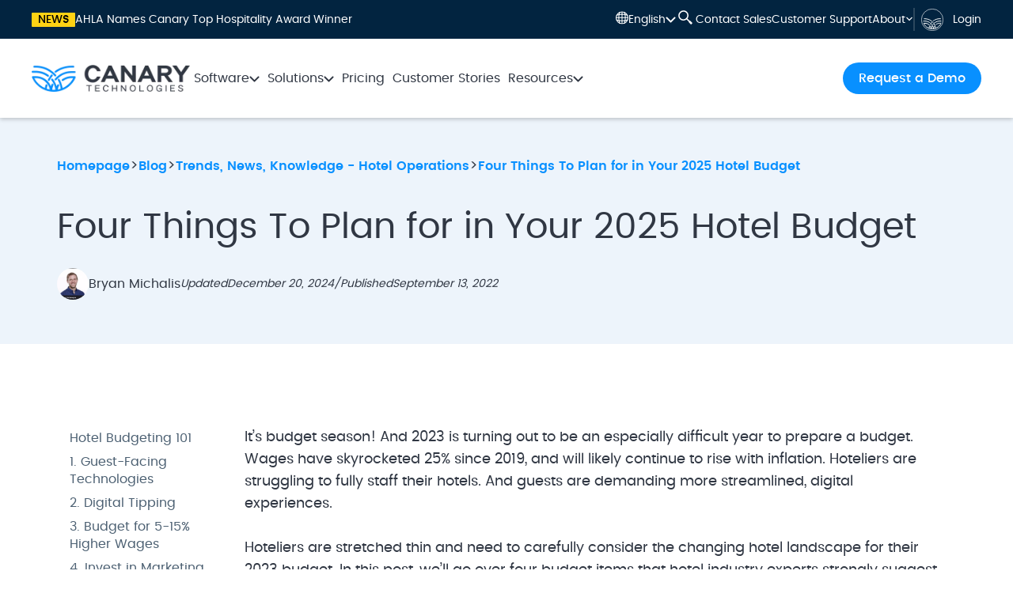

--- FILE ---
content_type: text/html; charset=utf-8
request_url: https://www.canarytechnologies.com/post/things-to-plan-for-in-your-hotel-budget
body_size: 34413
content:
<!DOCTYPE html><!-- Last Published: Tue Dec 09 2025 23:13:34 GMT+0000 (Coordinated Universal Time) --><html data-wf-domain="webflow.canarytechnologies.com" data-wf-page="650d99281314d86ec108fbc8" data-wf-site="5c6d1141d51c77692887d502" lang="en" data-wf-collection="650d99281314d86ec108fa95" data-wf-item-slug="things-to-plan-for-in-your-hotel-budget"><head><meta charset="utf-8"/><title>Four Things To Plan for in Your 2023 Hotel Budget</title><link rel="alternate" hrefLang="x-default" href="https://www.canarytechnologies.com/post/things-to-plan-for-in-your-hotel-budget"/><link rel="alternate" hrefLang="en" href="https://www.canarytechnologies.com/post/things-to-plan-for-in-your-hotel-budget"/><link rel="alternate" hrefLang="de" href="https://www.canarytechnologies.com/de/post/things-to-plan-for-in-your-hotel-budget"/><link rel="alternate" hrefLang="fr" href="https://www.canarytechnologies.com/fr/post/things-to-plan-for-in-your-hotel-budget"/><link rel="alternate" hrefLang="it" href="https://www.canarytechnologies.com/it/post/things-to-plan-for-in-your-hotel-budget"/><link rel="alternate" hrefLang="es" href="https://www.canarytechnologies.com/es/post/things-to-plan-for-in-your-hotel-budget"/><meta content="It’s budget season! And 2023 is turning out to be an especially difficult year to prepare a budget. In this post, we’ll go over four budget items that hotel industry experts strongly suggest every hotelier include in 2023. Each of these are intended to address some of the most important real-world issues that hotels face today." name="description"/><meta content="Four Things To Plan for in Your 2023 Hotel Budget" property="og:title"/><meta content="It’s budget season! And 2023 is turning out to be an especially difficult year to prepare a budget. In this post, we’ll go over four budget items that hotel industry experts strongly suggest every hotelier include in 2023. Each of these are intended to address some of the most important real-world issues that hotels face today." property="og:description"/><meta content="Four Things To Plan for in Your 2023 Hotel Budget" property="twitter:title"/><meta content="It’s budget season! And 2023 is turning out to be an especially difficult year to prepare a budget. In this post, we’ll go over four budget items that hotel industry experts strongly suggest every hotelier include in 2023. Each of these are intended to address some of the most important real-world issues that hotels face today." property="twitter:description"/><meta property="og:type" content="website"/><meta content="summary_large_image" name="twitter:card"/><meta content="width=device-width, initial-scale=1" name="viewport"/><meta content="zpld3hm5I2Br7JYatFCoLS_8zkeeL17WrqNhwB33xds" name="google-site-verification"/><link href="https://cdn.prod.website-files.com/5c6d1141d51c77692887d502/css/canary2-dev.shared.b5e728e93.min.css" rel="stylesheet" type="text/css"/><link href="https://cdn.prod.website-files.com/5c6d1141d51c77692887d502/css/canary2-dev.650d99281314d86ec108fbc8-93a51260c.min.css" rel="stylesheet" type="text/css"/><script type="text/javascript">!function(o,c){var n=c.documentElement,t=" w-mod-";n.className+=t+"js",("ontouchstart"in o||o.DocumentTouch&&c instanceof DocumentTouch)&&(n.className+=t+"touch")}(window,document);</script><link href="https://cdn.prod.website-files.com/5c6d1141d51c77692887d502/5c6d2625255b5b4fc1753087_favicon-32.png" rel="shortcut icon" type="image/x-icon"/><link href="https://cdn.prod.website-files.com/5c6d1141d51c77692887d502/5c6d2622af4da3189fbe540c_favicon-256.png" rel="apple-touch-icon"/><link href="https://www.canarytechnologies.com/post/things-to-plan-for-in-your-hotel-budget" rel="canonical"/><link href="rss.xml" rel="alternate" title="RSS Feed" type="application/rss+xml"/><!-- Google Tag Manager -->
<script>(function(w,d,s,l,i){w[l]=w[l]||[];w[l].push({'gtm.start':
new Date().getTime(),event:'gtm.js'});var f=d.getElementsByTagName(s)[0],
j=d.createElement(s),dl=l!='dataLayer'?'&l='+l:'';j.async=true;j.src=
'https://www.googletagmanager.com/gtm.js?id='+i+dl;f.parentNode.insertBefore(j,f);
})(window,document,'script','dataLayer','GTM-MKGGCCV');</script>
<!-- End Google Tag Manager -->

<style>
.block-scroll {
  overflow: hidden;
}

.button-main .w-button {
  white-space: nowrap;
}
body {
  -moz-osx-font-smoothing: grayscale;
  -webkit-font-smoothing: antialiased;
  }
.w-lightbox-close {
  top: 140px;  
}
  
.section-ai-scroll { 
  overflow: clip;
}
</style>

<!-- Google Tag Manager (noscript) -->
<noscript><iframe src="https://www.googletagmanager.com/ns.html?id=GTM-MKGGCCV"
height="0" width="0" style="display:none;visibility:hidden"></iframe></noscript>
<!-- End Google Tag Manager (noscript) --><style>
.blog-rt h2, .blog-rt h3, .blog-rt h4 {
  word-break: break-word;
  margin: 30px 0 20px !important;
}
.blog-rt h2 {font-size: 28px !important;}
.blog-rt h3 {font-size: 24px !important;}
.blog-rt h4 {font-size: 20px !important;}
</style>

<script type="application/ld+json">
{
  "@context": "https://schema.org",
  "@type": "BlogPosting",
  "mainEntityOfPage": {
    "@type": "WebPage",
    "@id": "https://www.canarytechnologies.com/post/things-to-plan-for-in-your-hotel-budget"
  },
  "headline": "Four Things To Plan for in Your 2025 Hotel Budget",
  "description": "It’s budget season! And 2023 is turning out to be an especially difficult year to prepare a budget. In this post, we’ll go over four budget items that hotel industry experts strongly suggest every hotelier include in 2023. Each of these are intended to address some of the most important real-world issues that hotels face today.",
  "image": "https://cdn.prod.website-files.com/5c6d6c45eaa55f57c6367749/650456f3b6a6b86aa1d213c3_x-650456eb715a2.avif",  
  "author": {
    "@type": "Person",
    "name": "Bryan Michalis",
    "url": "https://www.canarytechnologies.com/authors/bryan"
  },  
  
  "datePublished": "Sep 13, 2022",
  "dateModified": "Dec 20, 2024"
}
</script><script type="text/javascript">window.__WEBFLOW_CURRENCY_SETTINGS = {"currencyCode":"USD","symbol":"$","decimal":".","fractionDigits":2,"group":",","template":"{{wf {\"path\":\"symbol\",\"type\":\"PlainText\"} }} {{wf {\"path\":\"amount\",\"type\":\"CommercePrice\"} }} {{wf {\"path\":\"currencyCode\",\"type\":\"PlainText\"} }}","hideDecimalForWholeNumbers":false};</script></head><body><div class="navbar-wrapper-new rebuilt"><div class="main-navbar"><div class="desktop-navbar"><div class="navbar-top-bar"><a href="https://www.canarytechnologies.com/press/ahla-tech-award" class="flexbox gap-10 w-inline-block"><div class="yellow-box"><div class="text-size-14 text-weight-medium">NEWS</div></div><div class="text-size-14 text-color-white">AHLA Names Canary Top Hospitality Award Winner</div></a><div class="flexbox gap--16"><div class="flexbox gap-30 align-center"><div data-delay="0" data-hover="true" class="w-dropdown"><div class="nav-link dropdown w-dropdown-toggle"><div class="w-embed"><svg width="16" height="17" viewBox="0 0 16 17" fill="none" xmlns="http://www.w3.org/2000/svg">
<g clip-path="url(#clip0_1117_20639)">
<circle cx="8" cy="8.5" r="7.45513" stroke="currentColor" stroke-width="1.08974"/>
<path d="M8 0.801514V15.6092" stroke="currentColor" stroke-width="1.08974" stroke-linecap="round"/>
<path d="M11.1025 1.76929C12.7587 6.93028 12.7283 9.85014 11.1025 15.1539" stroke="currentColor" stroke-width="1.08974" stroke-linecap="round"/>
<path d="M4.89746 1.76929C3.24127 6.93028 3.27167 9.85014 4.89746 15.1539" stroke="currentColor" stroke-width="1.08974" stroke-linecap="round"/>
<path d="M0.589844 8.20532L15.0257 8.20532" stroke="currentColor" stroke-width="1.08974" stroke-linecap="round"/>
<path d="M1.53809 5.10254C6.56561 3.44635 9.40995 3.47675 14.5765 5.10254" stroke="currentColor" stroke-width="1.08974" stroke-linecap="round"/>
<path d="M1.53809 11.3076C6.56561 12.9638 9.40995 12.9334 14.5765 11.3076" stroke="currentColor" stroke-width="1.08974" stroke-linecap="round"/>
</g>
<defs>
<clipPath id="clip0_1117_20639">
<rect width="16" height="16" fill="white" transform="translate(0 0.5)"/>
</clipPath>
</defs>
</svg></div><div>English</div><div class="nav-arrow w-embed"><svg width="13" height="8" viewBox="0 0 13 8" fill="none" xmlns="http://www.w3.org/2000/svg">
<path d="M7.21079 7.21091L12.2108 2.21092C12.304 2.11768 12.378 2.00699 12.4285 1.88517C12.4789 1.76334 12.5049 1.63277 12.5049 1.50092C12.5049 1.23461 12.3991 0.979219 12.2108 0.790915C12.1176 0.697677 12.0069 0.623716 11.885 0.573256C11.7632 0.522795 11.6327 0.496824 11.5008 0.496824C11.2345 0.496824 10.9791 0.602612 10.7908 0.790915L6.50079 5.09092L2.21079 0.790915C2.11783 0.697187 2.00723 0.622793 1.88537 0.572024C1.76351 0.521256 1.6328 0.495117 1.50079 0.495117C1.36878 0.495117 1.23807 0.521256 1.11621 0.572024C0.994355 0.622793 0.883755 0.697187 0.790792 0.790915C0.697064 0.883878 0.622668 0.994479 0.571899 1.11634C0.521131 1.2382 0.494993 1.3689 0.494993 1.50092C0.494993 1.63293 0.521131 1.76363 0.571899 1.88549C0.622668 2.00735 0.697064 2.11795 0.790792 2.21092L5.79079 7.21091C5.88375 7.30464 5.99436 7.37904 6.11621 7.42981C6.23807 7.48058 6.36878 7.50671 6.50079 7.50671C6.6328 7.50671 6.76351 7.48058 6.88537 7.42981C7.00723 7.37904 7.11783 7.30464 7.21079 7.21091Z" fill="currentColor"/>
</svg></div></div><nav class="top-bar-dropdown-list w-dropdown-list"><div class="w-locales-list"><div role="list" class="w-locales-items"><div role="listitem" class="w-locales-item"><a href="/post/things-to-plan-for-in-your-hotel-budget" aria-current="page" class="top-bar-dropdown-link first w-dropdown-link w--current">English</a></div><div role="listitem" class="w-locales-item"><a href="/de/post/things-to-plan-for-in-your-hotel-budget" class="top-bar-dropdown-link first w-dropdown-link">Deutsch</a></div><div role="listitem" class="w-locales-item"><a href="/fr/post/things-to-plan-for-in-your-hotel-budget" class="top-bar-dropdown-link first w-dropdown-link">Français</a></div><div role="listitem" class="w-locales-item"><a href="/it/post/things-to-plan-for-in-your-hotel-budget" class="top-bar-dropdown-link first w-dropdown-link">Italiano</a></div><div role="listitem" class="w-locales-item"><a href="/es/post/things-to-plan-for-in-your-hotel-budget" class="top-bar-dropdown-link first w-dropdown-link">Español</a></div></div></div></nav></div><a data-w-id="12bb2ee5-1d62-7e21-fecb-6157426a933d" href="#" class="nav-link w-inline-block"><div class="w-embed"><svg width="25" height="25" viewBox="0 0 25 25" fill="none" xmlns="http://www.w3.org/2000/svg">
<path d="M13.6108 5.55289C15.7821 7.72422 15.7615 11.3055 13.5147 13.5524C11.2679 15.7991 7.68661 15.8197 5.51528 13.6484C3.34397 11.4771 3.36459 7.89576 5.61134 5.64895C7.85815 3.40219 11.4395 3.38156 13.6108 5.55289Z" stroke="currentColor" stroke-width="1.59574"/>
<path d="M12.5205 13.652L13.6735 12.499L20.3992 19.2248L19.2463 20.3777L12.5205 13.652Z" fill="currentColor"/>
<path d="M16.6573 18.5414C16.2418 18.1259 16.2418 17.4523 16.6573 17.0368L17.0744 16.6197C17.4899 16.2042 18.1635 16.2042 18.579 16.6197L21.0935 19.1342L19.1718 21.0559L16.6573 18.5414Z" fill="currentColor"/>
</svg></div></a><a href="https://resources.canarytechnologies.com/contact-canary-sales.html" class="nav-link">Contact Sales</a><a href="https://resources.canarytechnologies.com/contact-canary-support.html" class="nav-link">Customer Support</a><div data-w-id="12bb2ee5-1d62-7e21-fecb-6157426a9343" class="navlink top-bar dropdown"><div>About</div><div class="w-embed"><svg width="10" height="10" viewBox="0 0 10 10" fill="none" xmlns="http://www.w3.org/2000/svg">
<path d="M5.44444 7.00694L8.56945 3.88195C8.6277 3.82367 8.67395 3.75449 8.70551 3.67835C8.73701 3.60221 8.75326 3.5206 8.75326 3.4382C8.75326 3.27175 8.68714 3.11213 8.56945 2.99444C8.5112 2.93617 8.44201 2.88994 8.36582 2.85841C8.2897 2.82687 8.20814 2.81064 8.1257 2.81064C7.95926 2.81064 7.79964 2.87675 7.68195 2.99444L5.00069 5.68195L2.31944 2.99444C2.26134 2.93586 2.19222 2.88937 2.11606 2.85764C2.03989 2.82591 1.9582 2.80957 1.87569 2.80957C1.79319 2.80957 1.71149 2.82591 1.63533 2.85764C1.55917 2.88937 1.49005 2.93586 1.43194 2.99444C1.37336 3.05255 1.32687 3.12167 1.29514 3.19783C1.26341 3.274 1.24707 3.35568 1.24707 3.4382C1.24707 3.5207 1.26341 3.60239 1.29514 3.67855C1.32687 3.75472 1.37336 3.82384 1.43194 3.88195L4.55694 7.00694C4.61504 7.06552 4.68417 7.11202 4.76033 7.14375C4.83649 7.17548 4.91819 7.19182 5.00069 7.19182C5.0832 7.19182 5.16489 7.17548 5.24106 7.14375C5.31722 7.11202 5.38634 7.06552 5.44444 7.00694Z" fill="currentColor"/>
</svg></div><div class="nav-top-dropdown-list"><a href="/jobs" class="navlink top-bar">Careers</a><div class="divider pale-blue"></div><a href="/company" class="navlink top-bar">Company</a><div class="divider pale-blue"></div><a href="/company/referral-program" class="navlink top-bar">Referral Program</a></div><div class="navlink-bottom-border about"></div></div></div><div class="top-bar-divider"></div><a href="/login/" class="flexbox flex-align-center w-inline-block"><img loading="lazy" src="https://cdn.prod.website-files.com/5c6d1141d51c77692887d502/65ba8308e30704fd50858836_Login%20mark.svg" alt="Login icon" class="login-icon"/><div class="login-icon mobile w-embed"><svg width="34" height="26" viewBox="0 0 34 26" fill="none" xmlns="http://www.w3.org/2000/svg">
<circle cx="17" cy="7" r="7" fill="#0890FF"/>
<path fill-rule="evenodd" clip-rule="evenodd" d="M33.2527 26C31.1175 19.0513 24.6486 14 16.9999 14C9.35114 14 2.88221 19.0513 0.74707 26H33.2527Z" fill="#0890FF"/>
</svg></div><div class="nav-link">Login</div></a></div></div><div data-animation="default" data-collapse="medium" data-duration="400" data-easing="ease" data-easing2="ease" role="banner" class="new-navbar-wrapper w-nav"><div class="container-large new-navbar"><div class="nav-menu-left"><a href="/" class="nav-logo-wrapper w-inline-block"><img width="231" loading="lazy" alt="Canary logo" src="https://cdn.prod.website-files.com/5c6d1141d51c77692887d502/645a2ad3b999bbb8a42eb188_canary-logo%201.webp"/></a><div data-w-id="12bb2ee5-1d62-7e21-fecb-6157426a9359" class="new-navlink software"><div class="text-size-18 text-shrink">Software</div><div class="nav-arrow products w-embed"><svg width="13" height="8" viewBox="0 0 13 8" fill="none" xmlns="http://www.w3.org/2000/svg">
<path d="M7.21079 7.21091L12.2108 2.21092C12.304 2.11768 12.378 2.00699 12.4285 1.88517C12.4789 1.76334 12.5049 1.63277 12.5049 1.50092C12.5049 1.23461 12.3991 0.979219 12.2108 0.790915C12.1176 0.697677 12.0069 0.623716 11.885 0.573256C11.7632 0.522795 11.6327 0.496824 11.5008 0.496824C11.2345 0.496824 10.9791 0.602612 10.7908 0.790915L6.50079 5.09092L2.21079 0.790915C2.11783 0.697187 2.00723 0.622793 1.88537 0.572024C1.76351 0.521256 1.6328 0.495117 1.50079 0.495117C1.36878 0.495117 1.23807 0.521256 1.11621 0.572024C0.994355 0.622793 0.883755 0.697187 0.790792 0.790915C0.697064 0.883878 0.622668 0.994479 0.571899 1.11634C0.521131 1.2382 0.494993 1.3689 0.494993 1.50092C0.494993 1.63293 0.521131 1.76363 0.571899 1.88549C0.622668 2.00735 0.697064 2.11795 0.790792 2.21092L5.79079 7.21091C5.88375 7.30464 5.99436 7.37904 6.11621 7.42981C6.23807 7.48058 6.36878 7.50671 6.50079 7.50671C6.6328 7.50671 6.76351 7.48058 6.88537 7.42981C7.00723 7.37904 7.11783 7.30464 7.21079 7.21091Z" fill="currentColor"/>
</svg></div><div class="navlink-bottom-border software"></div></div><div data-w-id="12bb2ee5-1d62-7e21-fecb-6157426a935e" class="new-navlink solutions"><div class="text-size-18 text-shrink">Solutions</div><div class="nav-arrow wws w-embed"><svg width="13" height="8" viewBox="0 0 13 8" fill="none" xmlns="http://www.w3.org/2000/svg">
<path d="M7.21079 7.21091L12.2108 2.21092C12.304 2.11768 12.378 2.00699 12.4285 1.88517C12.4789 1.76334 12.5049 1.63277 12.5049 1.50092C12.5049 1.23461 12.3991 0.979219 12.2108 0.790915C12.1176 0.697677 12.0069 0.623716 11.885 0.573256C11.7632 0.522795 11.6327 0.496824 11.5008 0.496824C11.2345 0.496824 10.9791 0.602612 10.7908 0.790915L6.50079 5.09092L2.21079 0.790915C2.11783 0.697187 2.00723 0.622793 1.88537 0.572024C1.76351 0.521256 1.6328 0.495117 1.50079 0.495117C1.36878 0.495117 1.23807 0.521256 1.11621 0.572024C0.994355 0.622793 0.883755 0.697187 0.790792 0.790915C0.697064 0.883878 0.622668 0.994479 0.571899 1.11634C0.521131 1.2382 0.494993 1.3689 0.494993 1.50092C0.494993 1.63293 0.521131 1.76363 0.571899 1.88549C0.622668 2.00735 0.697064 2.11795 0.790792 2.21092L5.79079 7.21091C5.88375 7.30464 5.99436 7.37904 6.11621 7.42981C6.23807 7.48058 6.36878 7.50671 6.50079 7.50671C6.6328 7.50671 6.76351 7.48058 6.88537 7.42981C7.00723 7.37904 7.11783 7.30464 7.21079 7.21091Z" fill="currentColor"/>
</svg></div><div class="navlink-bottom-border solutions"></div></div><a href="/pricing" class="new-navlink-no-hover w-inline-block"><div class="text-size-18 text-shrink">Pricing</div></a><a href="/customers" class="new-navlink-no-hover text-no-wrap w-inline-block"><div class="text-size-18 text-shrink">Customer Stories</div></a><div data-w-id="12bb2ee5-1d62-7e21-fecb-6157426a9369" class="new-navlink resource"><div class="text-size-18 text-shrink">Resources</div><div class="nav-arrow resources w-embed"><svg width="13" height="8" viewBox="0 0 13 8" fill="none" xmlns="http://www.w3.org/2000/svg">
<path d="M7.21079 7.21091L12.2108 2.21092C12.304 2.11768 12.378 2.00699 12.4285 1.88517C12.4789 1.76334 12.5049 1.63277 12.5049 1.50092C12.5049 1.23461 12.3991 0.979219 12.2108 0.790915C12.1176 0.697677 12.0069 0.623716 11.885 0.573256C11.7632 0.522795 11.6327 0.496824 11.5008 0.496824C11.2345 0.496824 10.9791 0.602612 10.7908 0.790915L6.50079 5.09092L2.21079 0.790915C2.11783 0.697187 2.00723 0.622793 1.88537 0.572024C1.76351 0.521256 1.6328 0.495117 1.50079 0.495117C1.36878 0.495117 1.23807 0.521256 1.11621 0.572024C0.994355 0.622793 0.883755 0.697187 0.790792 0.790915C0.697064 0.883878 0.622668 0.994479 0.571899 1.11634C0.521131 1.2382 0.494993 1.3689 0.494993 1.50092C0.494993 1.63293 0.521131 1.76363 0.571899 1.88549C0.622668 2.00735 0.697064 2.11795 0.790792 2.21092L5.79079 7.21091C5.88375 7.30464 5.99436 7.37904 6.11621 7.42981C6.23807 7.48058 6.36878 7.50671 6.50079 7.50671C6.6328 7.50671 6.76351 7.48058 6.88537 7.42981C7.00723 7.37904 7.11783 7.30464 7.21079 7.21091Z" fill="currentColor"/>
</svg></div><div class="navlink-bottom-border resource"></div></div></div><a href="https://resources.canarytechnologies.com/get-demo.html" class="button-main nav w-inline-block"><div class="text-align-center">Request a Demo</div></a><div class="w-nav-button"><div class="w-icon-nav-menu"></div></div></div></div><div class="position-relative z-index-9999"><div class="flexbox justify-center"><div data-w-id="12bb2ee5-1d62-7e21-fecb-6157426a9375" class="software-content new"><div class="flexbox space-between"><div class="nav-dropdown-software-left"><div class="margin-box custom-nav-dropdown top-0"><a href="/products/guest-management-software" class="text-weight-medium text-size-20 flexbox text-color-black w-inline-block"><div>GUEST MANAGEMENT SYSTEM </div><img loading="lazy" src="https://cdn.prod.website-files.com/5c6d1141d51c77692887d502/67eecde8339dbac7e27b8cb1_chevrondown.svg" alt="" class="nav-link-arrow padding-left-10"/></a></div><div class="nav-dropdown-links-wrapper"><div class="nav-dropdown-links-column"><div class="margin-box bottom-20"><a href="/products/hotel-arrival" class="nav-dropdown-link text-color-grey80 text-weight-medium w-inline-block"><div>ARRIVALS</div><img loading="lazy" src="https://cdn.prod.website-files.com/5c6d1141d51c77692887d502/67eecde8339dbac7e27b8cb1_chevrondown.svg" alt="" class="nav-link-arrow"/></a></div><div class="nav-software-grid-item"><a href="/products/contactless-check-in" class="nav-dropdown-link w-inline-block"><img loading="lazy" src="https://cdn.prod.website-files.com/5c6d1141d51c77692887d502/67eecde8339dbac7e27b8cb1_chevrondown.svg" alt="" class="nav-link-arrow"/><div>Mobile Check-In</div></a><a href="/products/tablet-registration" class="nav-dropdown-link w-inline-block"><img loading="lazy" src="https://cdn.prod.website-files.com/5c6d1141d51c77692887d502/67eecde8339dbac7e27b8cb1_chevrondown.svg" alt="" class="nav-link-arrow"/><div>Tablet Registration</div></a><a href="/products/hotel-self-service-kiosk" class="nav-dropdown-link w-inline-block"><img loading="lazy" src="https://cdn.prod.website-files.com/5c6d1141d51c77692887d502/67eecde8339dbac7e27b8cb1_chevrondown.svg" alt="" class="nav-link-arrow"/><div>Self-Service Kiosk</div></a><a href="/products/mobile-key" class="nav-dropdown-link w-inline-block"><img loading="lazy" src="https://cdn.prod.website-files.com/5c6d1141d51c77692887d502/67eecde8339dbac7e27b8cb1_chevrondown.svg" alt="" class="nav-link-arrow"/><div>Mobile Key</div></a></div></div><div><div class="margin-box bottom-20"><a href="/products/guest-engagement" class="nav-dropdown-link text-color-grey80 text-weight-medium w-inline-block"><div>GUEST ENGAGEMENT</div><img loading="lazy" src="https://cdn.prod.website-files.com/5c6d1141d51c77692887d502/67eecde8339dbac7e27b8cb1_chevrondown.svg" alt="" class="nav-link-arrow"/></a></div><div class="nav-software-grid-item"><a href="/products/guest-messaging" class="nav-dropdown-link w-inline-block"><img loading="lazy" src="https://cdn.prod.website-files.com/5c6d1141d51c77692887d502/67eecde8339dbac7e27b8cb1_chevrondown.svg" alt="" class="nav-link-arrow"/><div>Guest Messaging</div></a><a href="/products/hotel-upsells" class="nav-dropdown-link w-inline-block"><img loading="lazy" src="https://cdn.prod.website-files.com/5c6d1141d51c77692887d502/67eecde8339dbac7e27b8cb1_chevrondown.svg" alt="" class="nav-link-arrow"/><div>Dynamic Upsells</div></a><a href="/products/digital-hotel-compendium" class="nav-dropdown-link w-inline-block"><img loading="lazy" src="https://cdn.prod.website-files.com/5c6d1141d51c77692887d502/67eecde8339dbac7e27b8cb1_chevrondown.svg" alt="" class="nav-link-arrow"/><div>Digital Compendium</div></a></div></div><div><div class="margin-box bottom-20"><a href="/products/hotel-departure" class="nav-dropdown-link text-color-grey80 text-weight-medium w-inline-block"><div>DEPARTURES</div><img loading="lazy" src="https://cdn.prod.website-files.com/5c6d1141d51c77692887d502/67eecde8339dbac7e27b8cb1_chevrondown.svg" alt="" class="nav-link-arrow"/></a></div><div class="nav-software-grid-item"><a href="/products/digital-tipping" class="nav-dropdown-link w-inline-block"><img loading="lazy" src="https://cdn.prod.website-files.com/5c6d1141d51c77692887d502/67eecde8339dbac7e27b8cb1_chevrondown.svg" alt="" class="nav-link-arrow"/><div>Digital Tipping</div></a><a href="/products/contactless-checkout" class="nav-dropdown-link w-inline-block"><img loading="lazy" src="https://cdn.prod.website-files.com/5c6d1141d51c77692887d502/67eecde8339dbac7e27b8cb1_chevrondown.svg" alt="" class="nav-link-arrow"/><div>Smart Checkout</div></a></div></div></div><div class="margin-box custom-nav-dropdown"><a href="/products/hospitality-ai" class="text-weight-medium text-size-20 flexbox text-color-black w-inline-block"><div>CANARY AI</div><img loading="lazy" src="https://cdn.prod.website-files.com/5c6d1141d51c77692887d502/67eecde8339dbac7e27b8cb1_chevrondown.svg" alt="" class="nav-link-arrow padding-left-10"/></a></div><div class="nav-dropdown-links-wrapper"><div class="nav-dropdown-links-column"><div class="nav-software-grid-item"><a href="/products/ai-guest-messaging" class="nav-dropdown-link w-inline-block"><img loading="lazy" src="https://cdn.prod.website-files.com/5c6d1141d51c77692887d502/67eecde8339dbac7e27b8cb1_chevrondown.svg" alt="" class="nav-link-arrow"/><div>AI Guest Messaging</div></a></div></div><div class="nav-dropdown-links-column"><div class="nav-software-grid-item"><a href="/products/ai-voice-hotels" class="nav-dropdown-link w-inline-block"><img loading="lazy" src="https://cdn.prod.website-files.com/5c6d1141d51c77692887d502/67eecde8339dbac7e27b8cb1_chevrondown.svg" alt="" class="nav-link-arrow"/><div>AI Voice</div></a></div></div><div class="nav-dropdown-links-column"><div class="nav-software-grid-item"><a href="/products/hotel-ai-chatbot" class="nav-dropdown-link w-inline-block"><img loading="lazy" src="https://cdn.prod.website-files.com/5c6d1141d51c77692887d502/67eecde8339dbac7e27b8cb1_chevrondown.svg" alt="" class="nav-link-arrow"/><div>AI Webchat</div></a></div></div></div><div class="margin-box custom-nav-dropdown"><a href="/products/secure-transactions" class="text-weight-medium text-size-20 flexbox text-color-black w-inline-block"><div>SECURE TRANSACTIONS</div><img loading="lazy" src="https://cdn.prod.website-files.com/5c6d1141d51c77692887d502/67eecde8339dbac7e27b8cb1_chevrondown.svg" alt="" class="nav-link-arrow padding-left-10"/></a></div><div class="nav-dropdown-links-wrapper"><div class="nav-dropdown-links-column"><div class="nav-software-grid-item"><a href="/products/digital-contracts" class="nav-dropdown-link w-inline-block"><img loading="lazy" src="https://cdn.prod.website-files.com/5c6d1141d51c77692887d502/67eecde8339dbac7e27b8cb1_chevrondown.svg" alt="" class="nav-link-arrow"/><div>Digital Contracts</div></a></div></div><div class="nav-dropdown-links-column"><div class="nav-software-grid-item"><a href="/products/digital-authorizations" class="nav-dropdown-link w-inline-block"><img loading="lazy" src="https://cdn.prod.website-files.com/5c6d1141d51c77692887d502/67eecde8339dbac7e27b8cb1_chevrondown.svg" alt="" class="nav-link-arrow"/><div>Digital Authorizations</div></a></div></div><div class="nav-dropdown-links-column"><div class="nav-software-grid-item"><a href="/products/payment-links" class="nav-dropdown-link w-inline-block"><img loading="lazy" src="https://cdn.prod.website-files.com/5c6d1141d51c77692887d502/67eecde8339dbac7e27b8cb1_chevrondown.svg" alt="" class="nav-link-arrow"/><div>Payment Links</div></a></div></div></div></div><div class="nav-dropdown-software-right software"><div class="margin-box bottom-24"><div class="text-weight-medium text-size-20 text-color-black">Hospitality Research</div></div><div class="margin-box bottom-24"><img sizes="(max-width: 660px) 100vw, (max-width: 767px) 660px, (max-width: 991px) 86vw, 62vw" srcset="https://cdn.prod.website-files.com/5c6d1141d51c77692887d502/680bfd926567b4320a92c4e0_nav_bar_featured_image_2x-p-500.webp 500w, https://cdn.prod.website-files.com/5c6d1141d51c77692887d502/680bfd926567b4320a92c4e0_nav_bar_featured_image_2x.webp 660w" alt="Free AI Hospitality Research Report" src="https://cdn.prod.website-files.com/5c6d1141d51c77692887d502/680bfd926567b4320a92c4e0_nav_bar_featured_image_2x.webp" loading="lazy" class="nav-dropdown-featured-image"/></div><div class="margin-box bottom-8"><div class="text-size-20 text-color-black text-weight-medium"><a href="https://resources.canarytechnologies.com/ai-hospitality-research.html">Navigating AI: Emerging Trends in Hospitality</a></div></div><div class="margin-box bottom-24"><div class="max-width-320"><div class="text-size-14"><a href="https://resources.canarytechnologies.com/ai-hospitality-research.html">Explore groundbreaking insights and never-before-seen data.</a></div></div></div><div><a href="https://resources.canarytechnologies.com/ai-hospitality-research.html" target="_blank">Download now &gt;</a></div></div></div></div><div data-w-id="12bb2ee5-1d62-7e21-fecb-6157426a93f9" class="solutions-content new"><div class="flexbox space-between"><div class="nav-dropdown-software-left"><div class="nav-dropdown-links-wrapper solutions"><div class="max-width-285"><div class="margin-box bottom-40"><div class="text-weight-medium text-size-20 text-color-black">BY USE CASE</div></div><div class="nav-software-grid-item"><a href="https://www.canarytechnologies.com/use-cases/increase-hotel-revenue" class="nav-dropdown-link w-inline-block"><img loading="lazy" src="https://cdn.prod.website-files.com/5c6d1141d51c77692887d502/67eecde8339dbac7e27b8cb1_chevrondown.svg" alt="" class="nav-link-arrow"/><div>Make more money</div></a><a href="https://www.canarytechnologies.com/use-cases/streamline-hospitality-operations" class="nav-dropdown-link w-inline-block"><img loading="lazy" src="https://cdn.prod.website-files.com/5c6d1141d51c77692887d502/67eecde8339dbac7e27b8cb1_chevrondown.svg" alt="" class="nav-link-arrow"/><div>Streamline operations</div></a><a href="https://www.canarytechnologies.com/use-cases/boost-hotel-guest-satisfaction" class="nav-dropdown-link w-inline-block"><img loading="lazy" src="https://cdn.prod.website-files.com/5c6d1141d51c77692887d502/67eecde8339dbac7e27b8cb1_chevrondown.svg" alt="" class="nav-link-arrow"/><div>Elevate the guest experience</div></a><a href="https://www.canarytechnologies.com/use-cases/reduce-fraud-chargebacks" class="nav-dropdown-link w-inline-block"><img loading="lazy" src="https://cdn.prod.website-files.com/5c6d1141d51c77692887d502/67eecde8339dbac7e27b8cb1_chevrondown.svg" alt="" class="nav-link-arrow"/><div>Reduce fraud and chargebacks</div></a><a href="https://www.canarytechnologies.com/use-cases/hotel-staff-retention" class="nav-dropdown-link w-inline-block"><img loading="lazy" src="https://cdn.prod.website-files.com/5c6d1141d51c77692887d502/67eecde8339dbac7e27b8cb1_chevrondown.svg" alt="" class="nav-link-arrow"/><div>Boost staff retention</div></a><a href="https://www.canarytechnologies.com/use-cases/green-hotel-sustainability" class="nav-dropdown-link w-inline-block"><img loading="lazy" src="https://cdn.prod.website-files.com/5c6d1141d51c77692887d502/67eecde8339dbac7e27b8cb1_chevrondown.svg" alt="" class="nav-link-arrow"/><div>Work sustainably</div></a></div></div><div class="max-width-210 width-full"><div class="margin-box bottom-40"><div class="text-weight-medium text-size-20 text-color-black">BY ROLE</div></div><div class="nav-software-grid-item"><a href="/general-managers" class="nav-dropdown-link w-inline-block"><img loading="lazy" src="https://cdn.prod.website-files.com/5c6d1141d51c77692887d502/67eecde8339dbac7e27b8cb1_chevrondown.svg" alt="" class="nav-link-arrow"/><div>General Manager</div></a><a href="/technology-leads" class="nav-dropdown-link w-inline-block"><img loading="lazy" src="https://cdn.prod.website-files.com/5c6d1141d51c77692887d502/67eecde8339dbac7e27b8cb1_chevrondown.svg" alt="" class="nav-link-arrow"/><div>Technology</div></a><a href="/hotel-revenue-management-software" class="nav-dropdown-link w-inline-block"><img loading="lazy" src="https://cdn.prod.website-files.com/5c6d1141d51c77692887d502/67eecde8339dbac7e27b8cb1_chevrondown.svg" alt="" class="nav-link-arrow"/><div>Revenue</div></a><a href="/hotel-operations-software" class="nav-dropdown-link w-inline-block"><img loading="lazy" src="https://cdn.prod.website-files.com/5c6d1141d51c77692887d502/67eecde8339dbac7e27b8cb1_chevrondown.svg" alt="" class="nav-link-arrow"/><div>Operations</div></a><a href="/hotel-sales-software" class="nav-dropdown-link w-inline-block"><img loading="lazy" src="https://cdn.prod.website-files.com/5c6d1141d51c77692887d502/67eecde8339dbac7e27b8cb1_chevrondown.svg" alt="" class="nav-link-arrow"/><div>Sales</div></a></div></div><div class="max-width-240 width-full"><div class="margin-box bottom-40"><div class="text-weight-medium text-size-20 text-color-black">BY PROPERTY TYPE</div></div><div class="nav-software-grid-item"><a href="/hotel-groups" class="nav-dropdown-link w-inline-block"><img loading="lazy" src="https://cdn.prod.website-files.com/5c6d1141d51c77692887d502/67eecde8339dbac7e27b8cb1_chevrondown.svg" alt="" class="nav-link-arrow"/><div>Hotel Groups</div></a><a href="/independent-hotels" class="nav-dropdown-link w-inline-block"><img loading="lazy" src="https://cdn.prod.website-files.com/5c6d1141d51c77692887d502/67eecde8339dbac7e27b8cb1_chevrondown.svg" alt="" class="nav-link-arrow"/><div>Independent Hotels</div></a><a href="/vacation-rentals" class="nav-dropdown-link w-inline-block"><img loading="lazy" src="https://cdn.prod.website-files.com/5c6d1141d51c77692887d502/67eecde8339dbac7e27b8cb1_chevrondown.svg" alt="" class="nav-link-arrow"/><div>Vacation Rentals</div></a><a href="/franchise-hotels" class="nav-dropdown-link w-inline-block"><img loading="lazy" src="https://cdn.prod.website-files.com/5c6d1141d51c77692887d502/67eecde8339dbac7e27b8cb1_chevrondown.svg" alt="" class="nav-link-arrow"/><div>Franchise Hotels</div></a></div></div></div></div><div class="nav-dropdown-software-right software"><div class="margin-box bottom-24"><div class="text-weight-medium text-size-20 text-color-black">Hospitality Research</div></div><div class="margin-box bottom-24"><img sizes="(max-width: 660px) 100vw, (max-width: 767px) 660px, (max-width: 991px) 86vw, 62vw" srcset="https://cdn.prod.website-files.com/5c6d1141d51c77692887d502/680bfd926567b4320a92c4e0_nav_bar_featured_image_2x-p-500.webp 500w, https://cdn.prod.website-files.com/5c6d1141d51c77692887d502/680bfd926567b4320a92c4e0_nav_bar_featured_image_2x.webp 660w" alt="Free AI Hospitality Research Report" src="https://cdn.prod.website-files.com/5c6d1141d51c77692887d502/680bfd926567b4320a92c4e0_nav_bar_featured_image_2x.webp" loading="lazy" class="nav-dropdown-featured-image"/></div><div class="margin-box bottom-8"><div class="text-size-20 text-color-black text-weight-medium"><a href="https://resources.canarytechnologies.com/ai-hospitality-research.html">Navigating AI: Emerging Trends in Hospitality</a></div></div><div class="margin-box bottom-24"><div class="max-width-320"><div class="text-size-14"><a href="https://resources.canarytechnologies.com/ai-hospitality-research.html">Explore groundbreaking insights and never-before-seen data.</a></div></div></div><div><a href="https://resources.canarytechnologies.com/ai-hospitality-research.html" target="_blank">Download now &gt;</a></div></div></div></div><div data-w-id="12bb2ee5-1d62-7e21-fecb-6157426a945e" class="resource-content new"><div class="flexbox space-between"><div class="nav-dropdown-software-left"><div class="nav-dropdown-links-wrapper resources"><a href="/company/resources" data-w-id="12bb2ee5-1d62-7e21-fecb-6157426a9462" class="nav-resource-link w-inline-block"><div class="flexbox gap-16"><div class="text-size-20 text-weight-medium">RESOURCE HUB</div><img loading="lazy" src="https://cdn.prod.website-files.com/5c6d1141d51c77692887d502/681b3b37601fc1ab298065f6_chevrondown.svg" alt="" class="nav-link-arrow"/></div><div class="text-color-grey80">Your go-to place for the latest guides, reports, and videos</div></a><a href="/integrations" data-w-id="12bb2ee5-1d62-7e21-fecb-6157426a9469" class="nav-resource-link w-inline-block"><div class="flexbox gap-16"><div class="text-size-20 text-weight-medium">INTEGRATIONS</div><img loading="lazy" src="https://cdn.prod.website-files.com/5c6d1141d51c77692887d502/681b3b37601fc1ab298065f6_chevrondown.svg" alt="" class="nav-link-arrow"/></div><div class="text-color-grey80">Learn how Canary easily integrates with your technology stack.</div></a><a href="/press" data-w-id="12bb2ee5-1d62-7e21-fecb-6157426a9470" class="nav-resource-link w-inline-block"><div class="flexbox gap-16"><div class="text-size-20 text-weight-medium">PRESS</div><img loading="lazy" src="https://cdn.prod.website-files.com/5c6d1141d51c77692887d502/681b3b37601fc1ab298065f6_chevrondown.svg" alt="" class="nav-link-arrow"/></div><div class="text-color-grey80">Get the latest news from and about Canary.</div></a><a href="/customers" data-w-id="12bb2ee5-1d62-7e21-fecb-6157426a9477" class="nav-resource-link w-inline-block"><div class="flexbox gap-16"><div class="text-size-20 text-weight-medium">CUSTOMER STORIES</div><img loading="lazy" src="https://cdn.prod.website-files.com/5c6d1141d51c77692887d502/681b3b37601fc1ab298065f6_chevrondown.svg" alt="" class="nav-link-arrow"/></div><div class="text-color-grey80">Learn more about the team behind the magic</div></a><a href="/blog" data-w-id="12bb2ee5-1d62-7e21-fecb-6157426a947e" class="nav-resource-link w-inline-block"><div class="flexbox gap-16"><div class="text-size-20 text-weight-medium">BLOG</div><img loading="lazy" src="https://cdn.prod.website-files.com/5c6d1141d51c77692887d502/681b3b37601fc1ab298065f6_chevrondown.svg" alt="" class="nav-link-arrow"/></div><div class="text-color-grey80">Stay on top of the latest hotel technology trends and best practices.</div></a></div></div><div class="nav-dropdown-software-right software"><div class="margin-box bottom-24"><div class="text-weight-medium text-size-20 text-color-black">Hospitality Research</div></div><div class="margin-box bottom-24"><img sizes="(max-width: 660px) 100vw, (max-width: 767px) 660px, (max-width: 991px) 86vw, 62vw" srcset="https://cdn.prod.website-files.com/5c6d1141d51c77692887d502/680bfd926567b4320a92c4e0_nav_bar_featured_image_2x-p-500.webp 500w, https://cdn.prod.website-files.com/5c6d1141d51c77692887d502/680bfd926567b4320a92c4e0_nav_bar_featured_image_2x.webp 660w" alt="Free AI Hospitality Research Report" src="https://cdn.prod.website-files.com/5c6d1141d51c77692887d502/680bfd926567b4320a92c4e0_nav_bar_featured_image_2x.webp" loading="lazy" class="nav-dropdown-featured-image"/></div><div class="margin-box bottom-8"><div class="text-size-20 text-color-black text-weight-medium"><a href="https://resources.canarytechnologies.com/ai-hospitality-research.html">Navigating AI: Emerging Trends in Hospitality</a></div></div><div class="margin-box bottom-24"><div class="max-width-320"><div class="text-size-14"><a href="https://resources.canarytechnologies.com/ai-hospitality-research.html">Explore groundbreaking insights and never-before-seen data.</a></div></div></div><div><a href="https://resources.canarytechnologies.com/ai-hospitality-research.html" target="_blank">Download now &gt;</a></div></div></div></div></div></div><div class="navbar-overlay"></div><div class="w-embed"><style> 
@media (max-width: 1250px) and (min-width: 992px) {
  .navbar-right.products {
    /*grid-column-gap: 15px;
    padding: 50px 20px 40px 20px;*/
    }
}
@media (max-width: 1130px) and (min-width: 992px) {
  .new-navbar-left.products {
    padding-left: 25px;
    max-width: 300px;
    min-width: 300px;
    }
    .new-navbar-left.grey.new {
    padding-left: 25px;
    max-width: 300px;
    min-width: 300px;
    }
    .navbar-heading {
    font-size: 14px; 
    }
    .navbar-links-column.right {
    max-width: 310px;
    min-width: 310px;
    }
    .navbar-left-content-wrapper {
    max-width: 250px;
    }
}

@media (max-width: 1030px) and (min-width: 992px) {

  .navbar-right.products {
      grid-column-gap: 25px;
      padding: 50px 20px 40px 20px;
    }
    .navbar-right {
      grid-column-gap: 50px;
      padding: 50px 20px 40px 20px;
    }
}

@media (max-width: 1300px) and (min-width: 991px) { 
	.text-size-18.text-shrink { 
		font-size: 16px;
	}
  .new-navlink {
		padding-left: 5px;
    padding-right: 5px;
	}
  .new-navlink-no-hover {
		padding-left: 5px;
    padding-right: 5px;
  }
  .nav-logo-wrapper {
  	max-width: 200px;
  }
}

@media (max-width: 1200px) and (min-width: 991px) { 
	.nav-menu-left { 
		gap: 1rem;
	}
}

@media (max-width: 1100px) and (min-width: 991px) { 
  .nav-logo-wrapper {
  	max-width: 140px;
  }
	.text-size-18.text-shrink { 
		font-size: 15px;
	}
}

</style></div><div class="new-dropdown-styles w-embed"><style> 

@media (max-width: 1300px) and (min-width: 991px) { 
.nav-dropdown-software-left { 
	padding-left: 16px;
  padding-right: 16px;
	}
.nav-dropdown-software-right { 
	padding-right: 16px;
  padding-left: 16px;
	}
.nav-software-grid-item, .gridbox.navbar-software { 
	gap: 16px;
	}
}

@media (max-width: 1050px) and (min-width: 991px) { 
	.margin-box.custom-nav-dropdown { 
	margin-top: 24px;
  margin-bottom: 16px;
	}
.nav-dropdown-link { 
	gap: 5px;
	}
.nav-dropdown-software-right { 
	max-width: 340px;
	}
}


</style></div><div class="navbar-search-wrapper"><form action="/search" class="search w-form"><div class="max-width-800 margin-center"><div class="flexbox"><input class="search-input navbar w-input" maxlength="256" name="query" placeholder="Search…" type="search" id="search2" required=""/><input type="submit" class="search-button w-button" value="Search"/></div></div></form><div data-w-id="12bb2ee5-1d62-7e21-fecb-6157426a94a0" class="navbar-search-close"><div class="close-line-2"></div><div class="close-line-1"></div></div></div></div></div><div data-animation="default" data-collapse="medium" data-duration="400" data-easing="ease" data-easing2="ease" role="banner" class="navbar-new w-nav"><div class="display-none w-embed"><style> 

body {
    -ms-overflow-style: none;  /* Internet Explorer 10+ */
    scrollbar-width: none;  /* Firefox */
}
body::-webkit-scrollbar { 
    display: none;  /* Safari and Chrome */
}
</style></div><div class="navbar-shadow"></div><div class="container-large navbar"><div><div class="navbar-wrapper"><a href="/" class="logo-link-new w-nav-brand"><img loading="lazy" src="https://cdn.prod.website-files.com/5c6d1141d51c77692887d502/62d6934795dd658047b2154a_canary-logo%201.svg" alt=""/></a><nav role="navigation" class="navmenu-new mobile w-nav-menu"><div class="navbar-links-wrapper mobile-new"><div class="search-wrapper"><form action="/search" class="search mobile-padding-0 w-form"><div class="width-full"><div class="flexbox gap-16 space-between portrait-direction-vertical"><input class="search-input navbar w-input" maxlength="256" name="query" placeholder="Search" type="search" id="search" required=""/><input type="submit" class="search-button w-button" value="Search"/></div></div></form></div></div><div class="position-relative"><div class="navbar-links-wrapper mobile-new"><div class="margin-box bottom-16"><div class="navbar-link dropdown mobile-new"><div data-w-id="f7fa6dce-6526-f39f-78e5-ddb744fb50bc" class="navbar-trigger mobile"><div>Products</div><div class="drop-arrow-mobile"><div class="w-embed"><svg width="28" height="28" viewBox="0 0 28 28" fill="none" xmlns="http://www.w3.org/2000/svg">
<path d="M19.6188 12.7561L10.8689 4.00613C10.7057 3.84303 10.512 3.71353 10.2988 3.62515C10.0856 3.53695 9.8571 3.49145 9.62637 3.49145C9.16032 3.49145 8.71339 3.6766 8.38386 4.00613C8.22069 4.16923 8.09126 4.36295 8.00295 4.57627C7.91465 4.78942 7.8692 5.0178 7.8692 5.24862C7.8692 5.71465 8.05433 6.1616 8.38386 6.49113L15.9089 13.9986L8.38386 21.5061C8.21983 21.6688 8.08964 21.8624 8.0008 22.0756C7.91195 22.2889 7.86621 22.5176 7.86621 22.7486C7.86621 22.9797 7.91195 23.2084 8.0008 23.4217C8.08964 23.6349 8.21983 23.8285 8.38386 23.9911C8.54654 24.1552 8.74009 24.2854 8.95335 24.3742C9.16661 24.463 9.39533 24.5088 9.62637 24.5088C9.85738 24.5088 10.0861 24.463 10.2994 24.3742C10.5126 24.2854 10.7062 24.1552 10.8689 23.9911L19.6188 15.2411C19.7829 15.0785 19.9131 14.8849 20.0019 14.6717C20.0908 14.4584 20.1365 14.2297 20.1365 13.9986C20.1365 13.7676 20.0908 13.5389 20.0019 13.3256C19.9131 13.1124 19.7829 12.9188 19.6188 12.7561Z" fill="#0890FF"/>
</svg></div></div></div><div class="list-wrapper mobile products"><div class="flexbox"><div class="navbar-back-button">&lt; Back</div></div><div class="spacer-40"></div><div class="mobile-submenu-dropdown-wrapper"><div class="mobile-submenu-dropdown-heading"><a href="/products/guest-management-software" class="mobile-submenu-dropdown-text-link">Guest Management System</a><div class="mobile-submenu-dropdown-text">Guest Management System</div><div class="nav-arrow w-embed"><svg width="28" height="28" viewBox="0 0 28 28" fill="none" xmlns="http://www.w3.org/2000/svg">
<path d="M19.6188 12.7561L10.8689 4.00613C10.7057 3.84303 10.512 3.71353 10.2988 3.62515C10.0856 3.53695 9.8571 3.49145 9.62637 3.49145C9.16032 3.49145 8.71339 3.6766 8.38386 4.00613C8.22069 4.16923 8.09126 4.36295 8.00295 4.57627C7.91465 4.78942 7.8692 5.0178 7.8692 5.24862C7.8692 5.71465 8.05433 6.1616 8.38386 6.49113L15.9089 13.9986L8.38386 21.5061C8.21983 21.6688 8.08964 21.8624 8.0008 22.0756C7.91195 22.2889 7.86621 22.5176 7.86621 22.7486C7.86621 22.9797 7.91195 23.2084 8.0008 23.4217C8.08964 23.6349 8.21983 23.8285 8.38386 23.9911C8.54654 24.1552 8.74009 24.2854 8.95335 24.3742C9.16661 24.463 9.39533 24.5088 9.62637 24.5088C9.85738 24.5088 10.0861 24.463 10.2994 24.3742C10.5126 24.2854 10.7062 24.1552 10.8689 23.9911L19.6188 15.2411C19.7829 15.0785 19.9131 14.8849 20.0019 14.6717C20.0908 14.4584 20.1365 14.2297 20.1365 13.9986C20.1365 13.7676 20.0908 13.5389 20.0019 13.3256C19.9131 13.1124 19.7829 12.9188 19.6188 12.7561Z" fill="#0890FF"/>
</svg></div></div><div class="mobile-submenu-dropdown-list"><div class="margin-box _32-0-16-0"><a href="/products/hotel-arrival" class="mobile-submenu-dropdown-header-link w-inline-block"><div>Arrivals</div><div class="nav-arrow w-embed"><svg width="16" height="17" viewBox="0 0 16 17" fill="none" xmlns="http://www.w3.org/2000/svg">
<path d="M11.2109 7.78909L6.21092 2.78908C6.11768 2.69588 6.00699 2.62188 5.88517 2.57138C5.76334 2.52098 5.63277 2.49498 5.50092 2.49498C5.23461 2.49498 4.97922 2.60078 4.79092 2.78908C4.69768 2.88228 4.62372 2.99298 4.57326 3.11488C4.5228 3.23668 4.49682 3.36718 4.49682 3.49908C4.49682 3.76538 4.60261 4.02078 4.79092 4.20908L9.09092 8.49909L4.79092 12.7891C4.69719 12.882 4.62279 12.9926 4.57202 13.1145C4.52126 13.2364 4.49512 13.3671 4.49512 13.4991C4.49512 13.6311 4.52126 13.7618 4.57202 13.8837C4.62279 14.0055 4.69719 14.1161 4.79092 14.2091C4.88388 14.3028 4.99448 14.3772 5.11634 14.428C5.2382 14.4787 5.3689 14.5049 5.50092 14.5049C5.63293 14.5049 5.76363 14.4787 5.88549 14.428C6.00735 14.3772 6.11795 14.3028 6.21092 14.2091L11.2109 9.20909C11.3046 9.11613 11.379 9.00552 11.4298 8.88367C11.4806 8.76181 11.5067 8.6311 11.5067 8.49909C11.5067 8.36708 11.4806 8.23637 11.4298 8.11451C11.379 7.99265 11.3046 7.88205 11.2109 7.78909Z" fill="#0890FF"/>
</svg></div></a></div><div class="margin-box bottom-24"><a href="/products/contactless-check-in" class="mobile-submenu-dropdown-link w-inline-block"><div class="nav-arrow w-embed"><svg width="16" height="17" viewBox="0 0 16 17" fill="none" xmlns="http://www.w3.org/2000/svg">
<path d="M11.2109 7.78909L6.21092 2.78908C6.11768 2.69588 6.00699 2.62188 5.88517 2.57138C5.76334 2.52098 5.63277 2.49498 5.50092 2.49498C5.23461 2.49498 4.97922 2.60078 4.79092 2.78908C4.69768 2.88228 4.62372 2.99298 4.57326 3.11488C4.5228 3.23668 4.49682 3.36718 4.49682 3.49908C4.49682 3.76538 4.60261 4.02078 4.79092 4.20908L9.09092 8.49909L4.79092 12.7891C4.69719 12.882 4.62279 12.9926 4.57202 13.1145C4.52126 13.2364 4.49512 13.3671 4.49512 13.4991C4.49512 13.6311 4.52126 13.7618 4.57202 13.8837C4.62279 14.0055 4.69719 14.1161 4.79092 14.2091C4.88388 14.3028 4.99448 14.3772 5.11634 14.428C5.2382 14.4787 5.3689 14.5049 5.50092 14.5049C5.63293 14.5049 5.76363 14.4787 5.88549 14.428C6.00735 14.3772 6.11795 14.3028 6.21092 14.2091L11.2109 9.20909C11.3046 9.11613 11.379 9.00552 11.4298 8.88367C11.4806 8.76181 11.5067 8.6311 11.5067 8.49909C11.5067 8.36708 11.4806 8.23637 11.4298 8.11451C11.379 7.99265 11.3046 7.88205 11.2109 7.78909Z" fill="#0890FF"/>
</svg></div><div>Mobile Check-In</div></a></div><div class="margin-box bottom-24"><a href="/products/tablet-registration" class="mobile-submenu-dropdown-link w-inline-block"><div class="nav-arrow w-embed"><svg width="16" height="17" viewBox="0 0 16 17" fill="none" xmlns="http://www.w3.org/2000/svg">
<path d="M11.2109 7.78909L6.21092 2.78908C6.11768 2.69588 6.00699 2.62188 5.88517 2.57138C5.76334 2.52098 5.63277 2.49498 5.50092 2.49498C5.23461 2.49498 4.97922 2.60078 4.79092 2.78908C4.69768 2.88228 4.62372 2.99298 4.57326 3.11488C4.5228 3.23668 4.49682 3.36718 4.49682 3.49908C4.49682 3.76538 4.60261 4.02078 4.79092 4.20908L9.09092 8.49909L4.79092 12.7891C4.69719 12.882 4.62279 12.9926 4.57202 13.1145C4.52126 13.2364 4.49512 13.3671 4.49512 13.4991C4.49512 13.6311 4.52126 13.7618 4.57202 13.8837C4.62279 14.0055 4.69719 14.1161 4.79092 14.2091C4.88388 14.3028 4.99448 14.3772 5.11634 14.428C5.2382 14.4787 5.3689 14.5049 5.50092 14.5049C5.63293 14.5049 5.76363 14.4787 5.88549 14.428C6.00735 14.3772 6.11795 14.3028 6.21092 14.2091L11.2109 9.20909C11.3046 9.11613 11.379 9.00552 11.4298 8.88367C11.4806 8.76181 11.5067 8.6311 11.5067 8.49909C11.5067 8.36708 11.4806 8.23637 11.4298 8.11451C11.379 7.99265 11.3046 7.88205 11.2109 7.78909Z" fill="#0890FF"/>
</svg></div><div>Tablet Registration</div></a></div><div class="margin-box bottom-24"><a href="/products/hotel-self-service-kiosk" class="mobile-submenu-dropdown-link w-inline-block"><div class="nav-arrow w-embed"><svg width="16" height="17" viewBox="0 0 16 17" fill="none" xmlns="http://www.w3.org/2000/svg">
<path d="M11.2109 7.78909L6.21092 2.78908C6.11768 2.69588 6.00699 2.62188 5.88517 2.57138C5.76334 2.52098 5.63277 2.49498 5.50092 2.49498C5.23461 2.49498 4.97922 2.60078 4.79092 2.78908C4.69768 2.88228 4.62372 2.99298 4.57326 3.11488C4.5228 3.23668 4.49682 3.36718 4.49682 3.49908C4.49682 3.76538 4.60261 4.02078 4.79092 4.20908L9.09092 8.49909L4.79092 12.7891C4.69719 12.882 4.62279 12.9926 4.57202 13.1145C4.52126 13.2364 4.49512 13.3671 4.49512 13.4991C4.49512 13.6311 4.52126 13.7618 4.57202 13.8837C4.62279 14.0055 4.69719 14.1161 4.79092 14.2091C4.88388 14.3028 4.99448 14.3772 5.11634 14.428C5.2382 14.4787 5.3689 14.5049 5.50092 14.5049C5.63293 14.5049 5.76363 14.4787 5.88549 14.428C6.00735 14.3772 6.11795 14.3028 6.21092 14.2091L11.2109 9.20909C11.3046 9.11613 11.379 9.00552 11.4298 8.88367C11.4806 8.76181 11.5067 8.6311 11.5067 8.49909C11.5067 8.36708 11.4806 8.23637 11.4298 8.11451C11.379 7.99265 11.3046 7.88205 11.2109 7.78909Z" fill="#0890FF"/>
</svg></div><div>Self-Service Kiosk</div></a></div><div class="margin-box bottom-24"><a href="/products/mobile-key" class="mobile-submenu-dropdown-link w-inline-block"><div class="nav-arrow w-embed"><svg width="16" height="17" viewBox="0 0 16 17" fill="none" xmlns="http://www.w3.org/2000/svg">
<path d="M11.2109 7.78909L6.21092 2.78908C6.11768 2.69588 6.00699 2.62188 5.88517 2.57138C5.76334 2.52098 5.63277 2.49498 5.50092 2.49498C5.23461 2.49498 4.97922 2.60078 4.79092 2.78908C4.69768 2.88228 4.62372 2.99298 4.57326 3.11488C4.5228 3.23668 4.49682 3.36718 4.49682 3.49908C4.49682 3.76538 4.60261 4.02078 4.79092 4.20908L9.09092 8.49909L4.79092 12.7891C4.69719 12.882 4.62279 12.9926 4.57202 13.1145C4.52126 13.2364 4.49512 13.3671 4.49512 13.4991C4.49512 13.6311 4.52126 13.7618 4.57202 13.8837C4.62279 14.0055 4.69719 14.1161 4.79092 14.2091C4.88388 14.3028 4.99448 14.3772 5.11634 14.428C5.2382 14.4787 5.3689 14.5049 5.50092 14.5049C5.63293 14.5049 5.76363 14.4787 5.88549 14.428C6.00735 14.3772 6.11795 14.3028 6.21092 14.2091L11.2109 9.20909C11.3046 9.11613 11.379 9.00552 11.4298 8.88367C11.4806 8.76181 11.5067 8.6311 11.5067 8.49909C11.5067 8.36708 11.4806 8.23637 11.4298 8.11451C11.379 7.99265 11.3046 7.88205 11.2109 7.78909Z" fill="#0890FF"/>
</svg></div><div>Mobile Key</div></a></div><div class="margin-box bottom-16"><a href="/products/guest-engagement" class="mobile-submenu-dropdown-header-link w-inline-block"><div>GUEST ENGAGEMENT</div><div class="nav-arrow w-embed"><svg width="16" height="17" viewBox="0 0 16 17" fill="none" xmlns="http://www.w3.org/2000/svg">
<path d="M11.2109 7.78909L6.21092 2.78908C6.11768 2.69588 6.00699 2.62188 5.88517 2.57138C5.76334 2.52098 5.63277 2.49498 5.50092 2.49498C5.23461 2.49498 4.97922 2.60078 4.79092 2.78908C4.69768 2.88228 4.62372 2.99298 4.57326 3.11488C4.5228 3.23668 4.49682 3.36718 4.49682 3.49908C4.49682 3.76538 4.60261 4.02078 4.79092 4.20908L9.09092 8.49909L4.79092 12.7891C4.69719 12.882 4.62279 12.9926 4.57202 13.1145C4.52126 13.2364 4.49512 13.3671 4.49512 13.4991C4.49512 13.6311 4.52126 13.7618 4.57202 13.8837C4.62279 14.0055 4.69719 14.1161 4.79092 14.2091C4.88388 14.3028 4.99448 14.3772 5.11634 14.428C5.2382 14.4787 5.3689 14.5049 5.50092 14.5049C5.63293 14.5049 5.76363 14.4787 5.88549 14.428C6.00735 14.3772 6.11795 14.3028 6.21092 14.2091L11.2109 9.20909C11.3046 9.11613 11.379 9.00552 11.4298 8.88367C11.4806 8.76181 11.5067 8.6311 11.5067 8.49909C11.5067 8.36708 11.4806 8.23637 11.4298 8.11451C11.379 7.99265 11.3046 7.88205 11.2109 7.78909Z" fill="#0890FF"/>
</svg></div></a></div><div class="margin-box bottom-24"><a href="/products/hotel-upsells" class="mobile-submenu-dropdown-link w-inline-block"><div class="nav-arrow w-embed"><svg width="16" height="17" viewBox="0 0 16 17" fill="none" xmlns="http://www.w3.org/2000/svg">
<path d="M11.2109 7.78909L6.21092 2.78908C6.11768 2.69588 6.00699 2.62188 5.88517 2.57138C5.76334 2.52098 5.63277 2.49498 5.50092 2.49498C5.23461 2.49498 4.97922 2.60078 4.79092 2.78908C4.69768 2.88228 4.62372 2.99298 4.57326 3.11488C4.5228 3.23668 4.49682 3.36718 4.49682 3.49908C4.49682 3.76538 4.60261 4.02078 4.79092 4.20908L9.09092 8.49909L4.79092 12.7891C4.69719 12.882 4.62279 12.9926 4.57202 13.1145C4.52126 13.2364 4.49512 13.3671 4.49512 13.4991C4.49512 13.6311 4.52126 13.7618 4.57202 13.8837C4.62279 14.0055 4.69719 14.1161 4.79092 14.2091C4.88388 14.3028 4.99448 14.3772 5.11634 14.428C5.2382 14.4787 5.3689 14.5049 5.50092 14.5049C5.63293 14.5049 5.76363 14.4787 5.88549 14.428C6.00735 14.3772 6.11795 14.3028 6.21092 14.2091L11.2109 9.20909C11.3046 9.11613 11.379 9.00552 11.4298 8.88367C11.4806 8.76181 11.5067 8.6311 11.5067 8.49909C11.5067 8.36708 11.4806 8.23637 11.4298 8.11451C11.379 7.99265 11.3046 7.88205 11.2109 7.78909Z" fill="#0890FF"/>
</svg></div><div>Dynamic Upsells</div></a></div><div class="margin-box bottom-24"><a href="/products/guest-messaging" class="mobile-submenu-dropdown-link w-inline-block"><div class="nav-arrow w-embed"><svg width="16" height="17" viewBox="0 0 16 17" fill="none" xmlns="http://www.w3.org/2000/svg">
<path d="M11.2109 7.78909L6.21092 2.78908C6.11768 2.69588 6.00699 2.62188 5.88517 2.57138C5.76334 2.52098 5.63277 2.49498 5.50092 2.49498C5.23461 2.49498 4.97922 2.60078 4.79092 2.78908C4.69768 2.88228 4.62372 2.99298 4.57326 3.11488C4.5228 3.23668 4.49682 3.36718 4.49682 3.49908C4.49682 3.76538 4.60261 4.02078 4.79092 4.20908L9.09092 8.49909L4.79092 12.7891C4.69719 12.882 4.62279 12.9926 4.57202 13.1145C4.52126 13.2364 4.49512 13.3671 4.49512 13.4991C4.49512 13.6311 4.52126 13.7618 4.57202 13.8837C4.62279 14.0055 4.69719 14.1161 4.79092 14.2091C4.88388 14.3028 4.99448 14.3772 5.11634 14.428C5.2382 14.4787 5.3689 14.5049 5.50092 14.5049C5.63293 14.5049 5.76363 14.4787 5.88549 14.428C6.00735 14.3772 6.11795 14.3028 6.21092 14.2091L11.2109 9.20909C11.3046 9.11613 11.379 9.00552 11.4298 8.88367C11.4806 8.76181 11.5067 8.6311 11.5067 8.49909C11.5067 8.36708 11.4806 8.23637 11.4298 8.11451C11.379 7.99265 11.3046 7.88205 11.2109 7.78909Z" fill="#0890FF"/>
</svg></div><div>Guest Messaging</div></a></div><div class="margin-box bottom-24"><a href="/products/digital-hotel-compendium" class="mobile-submenu-dropdown-link w-inline-block"><div class="nav-arrow w-embed"><svg width="16" height="17" viewBox="0 0 16 17" fill="none" xmlns="http://www.w3.org/2000/svg">
<path d="M11.2109 7.78909L6.21092 2.78908C6.11768 2.69588 6.00699 2.62188 5.88517 2.57138C5.76334 2.52098 5.63277 2.49498 5.50092 2.49498C5.23461 2.49498 4.97922 2.60078 4.79092 2.78908C4.69768 2.88228 4.62372 2.99298 4.57326 3.11488C4.5228 3.23668 4.49682 3.36718 4.49682 3.49908C4.49682 3.76538 4.60261 4.02078 4.79092 4.20908L9.09092 8.49909L4.79092 12.7891C4.69719 12.882 4.62279 12.9926 4.57202 13.1145C4.52126 13.2364 4.49512 13.3671 4.49512 13.4991C4.49512 13.6311 4.52126 13.7618 4.57202 13.8837C4.62279 14.0055 4.69719 14.1161 4.79092 14.2091C4.88388 14.3028 4.99448 14.3772 5.11634 14.428C5.2382 14.4787 5.3689 14.5049 5.50092 14.5049C5.63293 14.5049 5.76363 14.4787 5.88549 14.428C6.00735 14.3772 6.11795 14.3028 6.21092 14.2091L11.2109 9.20909C11.3046 9.11613 11.379 9.00552 11.4298 8.88367C11.4806 8.76181 11.5067 8.6311 11.5067 8.49909C11.5067 8.36708 11.4806 8.23637 11.4298 8.11451C11.379 7.99265 11.3046 7.88205 11.2109 7.78909Z" fill="#0890FF"/>
</svg></div><div>Digital Compendium</div></a></div><div class="margin-box bottom-16"><a href="/products/hotel-departure" class="mobile-submenu-dropdown-header-link w-inline-block"><div>Departures</div><div class="nav-arrow w-embed"><svg width="16" height="17" viewBox="0 0 16 17" fill="none" xmlns="http://www.w3.org/2000/svg">
<path d="M11.2109 7.78909L6.21092 2.78908C6.11768 2.69588 6.00699 2.62188 5.88517 2.57138C5.76334 2.52098 5.63277 2.49498 5.50092 2.49498C5.23461 2.49498 4.97922 2.60078 4.79092 2.78908C4.69768 2.88228 4.62372 2.99298 4.57326 3.11488C4.5228 3.23668 4.49682 3.36718 4.49682 3.49908C4.49682 3.76538 4.60261 4.02078 4.79092 4.20908L9.09092 8.49909L4.79092 12.7891C4.69719 12.882 4.62279 12.9926 4.57202 13.1145C4.52126 13.2364 4.49512 13.3671 4.49512 13.4991C4.49512 13.6311 4.52126 13.7618 4.57202 13.8837C4.62279 14.0055 4.69719 14.1161 4.79092 14.2091C4.88388 14.3028 4.99448 14.3772 5.11634 14.428C5.2382 14.4787 5.3689 14.5049 5.50092 14.5049C5.63293 14.5049 5.76363 14.4787 5.88549 14.428C6.00735 14.3772 6.11795 14.3028 6.21092 14.2091L11.2109 9.20909C11.3046 9.11613 11.379 9.00552 11.4298 8.88367C11.4806 8.76181 11.5067 8.6311 11.5067 8.49909C11.5067 8.36708 11.4806 8.23637 11.4298 8.11451C11.379 7.99265 11.3046 7.88205 11.2109 7.78909Z" fill="#0890FF"/>
</svg></div></a></div><div class="margin-box bottom-24"><a href="/products/digital-tipping" class="mobile-submenu-dropdown-link w-inline-block"><div class="nav-arrow w-embed"><svg width="16" height="17" viewBox="0 0 16 17" fill="none" xmlns="http://www.w3.org/2000/svg">
<path d="M11.2109 7.78909L6.21092 2.78908C6.11768 2.69588 6.00699 2.62188 5.88517 2.57138C5.76334 2.52098 5.63277 2.49498 5.50092 2.49498C5.23461 2.49498 4.97922 2.60078 4.79092 2.78908C4.69768 2.88228 4.62372 2.99298 4.57326 3.11488C4.5228 3.23668 4.49682 3.36718 4.49682 3.49908C4.49682 3.76538 4.60261 4.02078 4.79092 4.20908L9.09092 8.49909L4.79092 12.7891C4.69719 12.882 4.62279 12.9926 4.57202 13.1145C4.52126 13.2364 4.49512 13.3671 4.49512 13.4991C4.49512 13.6311 4.52126 13.7618 4.57202 13.8837C4.62279 14.0055 4.69719 14.1161 4.79092 14.2091C4.88388 14.3028 4.99448 14.3772 5.11634 14.428C5.2382 14.4787 5.3689 14.5049 5.50092 14.5049C5.63293 14.5049 5.76363 14.4787 5.88549 14.428C6.00735 14.3772 6.11795 14.3028 6.21092 14.2091L11.2109 9.20909C11.3046 9.11613 11.379 9.00552 11.4298 8.88367C11.4806 8.76181 11.5067 8.6311 11.5067 8.49909C11.5067 8.36708 11.4806 8.23637 11.4298 8.11451C11.379 7.99265 11.3046 7.88205 11.2109 7.78909Z" fill="#0890FF"/>
</svg></div><div>Digital Tipping</div></a></div><div class="margin-box bottom-24"><a href="/products/contactless-checkout" class="mobile-submenu-dropdown-link w-inline-block"><div class="nav-arrow w-embed"><svg width="16" height="17" viewBox="0 0 16 17" fill="none" xmlns="http://www.w3.org/2000/svg">
<path d="M11.2109 7.78909L6.21092 2.78908C6.11768 2.69588 6.00699 2.62188 5.88517 2.57138C5.76334 2.52098 5.63277 2.49498 5.50092 2.49498C5.23461 2.49498 4.97922 2.60078 4.79092 2.78908C4.69768 2.88228 4.62372 2.99298 4.57326 3.11488C4.5228 3.23668 4.49682 3.36718 4.49682 3.49908C4.49682 3.76538 4.60261 4.02078 4.79092 4.20908L9.09092 8.49909L4.79092 12.7891C4.69719 12.882 4.62279 12.9926 4.57202 13.1145C4.52126 13.2364 4.49512 13.3671 4.49512 13.4991C4.49512 13.6311 4.52126 13.7618 4.57202 13.8837C4.62279 14.0055 4.69719 14.1161 4.79092 14.2091C4.88388 14.3028 4.99448 14.3772 5.11634 14.428C5.2382 14.4787 5.3689 14.5049 5.50092 14.5049C5.63293 14.5049 5.76363 14.4787 5.88549 14.428C6.00735 14.3772 6.11795 14.3028 6.21092 14.2091L11.2109 9.20909C11.3046 9.11613 11.379 9.00552 11.4298 8.88367C11.4806 8.76181 11.5067 8.6311 11.5067 8.49909C11.5067 8.36708 11.4806 8.23637 11.4298 8.11451C11.379 7.99265 11.3046 7.88205 11.2109 7.78909Z" fill="#0890FF"/>
</svg></div><div>Smart Checkout</div></a></div></div></div><div class="spacer-24"></div><div class="mobile-submenu-dropdown-wrapper"><div data-w-id="f7fa6dce-6526-f39f-78e5-ddb744fb5108" class="mobile-submenu-dropdown-heading"><div class="mobile-submenu-dropdown-text">CAnary AI</div><a href="/products/hospitality-ai" class="mobile-submenu-dropdown-text-link">CAnary AI</a><div class="nav-arrow w-embed"><svg width="28" height="28" viewBox="0 0 28 28" fill="none" xmlns="http://www.w3.org/2000/svg">
<path d="M19.6188 12.7561L10.8689 4.00613C10.7057 3.84303 10.512 3.71353 10.2988 3.62515C10.0856 3.53695 9.8571 3.49145 9.62637 3.49145C9.16032 3.49145 8.71339 3.6766 8.38386 4.00613C8.22069 4.16923 8.09126 4.36295 8.00295 4.57627C7.91465 4.78942 7.8692 5.0178 7.8692 5.24862C7.8692 5.71465 8.05433 6.1616 8.38386 6.49113L15.9089 13.9986L8.38386 21.5061C8.21983 21.6688 8.08964 21.8624 8.0008 22.0756C7.91195 22.2889 7.86621 22.5176 7.86621 22.7486C7.86621 22.9797 7.91195 23.2084 8.0008 23.4217C8.08964 23.6349 8.21983 23.8285 8.38386 23.9911C8.54654 24.1552 8.74009 24.2854 8.95335 24.3742C9.16661 24.463 9.39533 24.5088 9.62637 24.5088C9.85738 24.5088 10.0861 24.463 10.2994 24.3742C10.5126 24.2854 10.7062 24.1552 10.8689 23.9911L19.6188 15.2411C19.7829 15.0785 19.9131 14.8849 20.0019 14.6717C20.0908 14.4584 20.1365 14.2297 20.1365 13.9986C20.1365 13.7676 20.0908 13.5389 20.0019 13.3256C19.9131 13.1124 19.7829 12.9188 19.6188 12.7561Z" fill="#0890FF"/>
</svg></div></div><div class="mobile-submenu-dropdown-list"><div class="margin-box _32-0-24-0"><a href="/products/ai-voice-hotels" class="mobile-submenu-dropdown-link w-inline-block"><div class="nav-arrow w-embed"><svg width="16" height="17" viewBox="0 0 16 17" fill="none" xmlns="http://www.w3.org/2000/svg">
<path d="M11.2109 7.78909L6.21092 2.78908C6.11768 2.69588 6.00699 2.62188 5.88517 2.57138C5.76334 2.52098 5.63277 2.49498 5.50092 2.49498C5.23461 2.49498 4.97922 2.60078 4.79092 2.78908C4.69768 2.88228 4.62372 2.99298 4.57326 3.11488C4.5228 3.23668 4.49682 3.36718 4.49682 3.49908C4.49682 3.76538 4.60261 4.02078 4.79092 4.20908L9.09092 8.49909L4.79092 12.7891C4.69719 12.882 4.62279 12.9926 4.57202 13.1145C4.52126 13.2364 4.49512 13.3671 4.49512 13.4991C4.49512 13.6311 4.52126 13.7618 4.57202 13.8837C4.62279 14.0055 4.69719 14.1161 4.79092 14.2091C4.88388 14.3028 4.99448 14.3772 5.11634 14.428C5.2382 14.4787 5.3689 14.5049 5.50092 14.5049C5.63293 14.5049 5.76363 14.4787 5.88549 14.428C6.00735 14.3772 6.11795 14.3028 6.21092 14.2091L11.2109 9.20909C11.3046 9.11613 11.379 9.00552 11.4298 8.88367C11.4806 8.76181 11.5067 8.6311 11.5067 8.49909C11.5067 8.36708 11.4806 8.23637 11.4298 8.11451C11.379 7.99265 11.3046 7.88205 11.2109 7.78909Z" fill="#0890FF"/>
</svg></div><div>AI Voice</div></a></div><div class="margin-box bottom-24"><a href="/products/ai-guest-messaging" class="mobile-submenu-dropdown-link w-inline-block"><div class="nav-arrow w-embed"><svg width="16" height="17" viewBox="0 0 16 17" fill="none" xmlns="http://www.w3.org/2000/svg">
<path d="M11.2109 7.78909L6.21092 2.78908C6.11768 2.69588 6.00699 2.62188 5.88517 2.57138C5.76334 2.52098 5.63277 2.49498 5.50092 2.49498C5.23461 2.49498 4.97922 2.60078 4.79092 2.78908C4.69768 2.88228 4.62372 2.99298 4.57326 3.11488C4.5228 3.23668 4.49682 3.36718 4.49682 3.49908C4.49682 3.76538 4.60261 4.02078 4.79092 4.20908L9.09092 8.49909L4.79092 12.7891C4.69719 12.882 4.62279 12.9926 4.57202 13.1145C4.52126 13.2364 4.49512 13.3671 4.49512 13.4991C4.49512 13.6311 4.52126 13.7618 4.57202 13.8837C4.62279 14.0055 4.69719 14.1161 4.79092 14.2091C4.88388 14.3028 4.99448 14.3772 5.11634 14.428C5.2382 14.4787 5.3689 14.5049 5.50092 14.5049C5.63293 14.5049 5.76363 14.4787 5.88549 14.428C6.00735 14.3772 6.11795 14.3028 6.21092 14.2091L11.2109 9.20909C11.3046 9.11613 11.379 9.00552 11.4298 8.88367C11.4806 8.76181 11.5067 8.6311 11.5067 8.49909C11.5067 8.36708 11.4806 8.23637 11.4298 8.11451C11.379 7.99265 11.3046 7.88205 11.2109 7.78909Z" fill="#0890FF"/>
</svg></div><div>AI Guest Messaging</div></a></div><div class="margin-box bottom-24"><a href="/products/hotel-ai-chatbot" class="mobile-submenu-dropdown-link w-inline-block"><div class="nav-arrow w-embed"><svg width="16" height="17" viewBox="0 0 16 17" fill="none" xmlns="http://www.w3.org/2000/svg">
<path d="M11.2109 7.78909L6.21092 2.78908C6.11768 2.69588 6.00699 2.62188 5.88517 2.57138C5.76334 2.52098 5.63277 2.49498 5.50092 2.49498C5.23461 2.49498 4.97922 2.60078 4.79092 2.78908C4.69768 2.88228 4.62372 2.99298 4.57326 3.11488C4.5228 3.23668 4.49682 3.36718 4.49682 3.49908C4.49682 3.76538 4.60261 4.02078 4.79092 4.20908L9.09092 8.49909L4.79092 12.7891C4.69719 12.882 4.62279 12.9926 4.57202 13.1145C4.52126 13.2364 4.49512 13.3671 4.49512 13.4991C4.49512 13.6311 4.52126 13.7618 4.57202 13.8837C4.62279 14.0055 4.69719 14.1161 4.79092 14.2091C4.88388 14.3028 4.99448 14.3772 5.11634 14.428C5.2382 14.4787 5.3689 14.5049 5.50092 14.5049C5.63293 14.5049 5.76363 14.4787 5.88549 14.428C6.00735 14.3772 6.11795 14.3028 6.21092 14.2091L11.2109 9.20909C11.3046 9.11613 11.379 9.00552 11.4298 8.88367C11.4806 8.76181 11.5067 8.6311 11.5067 8.49909C11.5067 8.36708 11.4806 8.23637 11.4298 8.11451C11.379 7.99265 11.3046 7.88205 11.2109 7.78909Z" fill="#0890FF"/>
</svg></div><div>AI Webchat</div></a></div></div></div><div class="spacer-24"></div><div class="margin-box bottom-40"><div class="mobile-submenu-dropdown-wrapper"><div data-w-id="f7fa6dce-6526-f39f-78e5-ddb744fb5120" class="mobile-submenu-dropdown-heading"><div class="mobile-submenu-dropdown-text">secure transactions</div><a href="#" class="mobile-submenu-dropdown-text-link">secure transactions</a><div class="nav-arrow w-embed"><svg width="28" height="28" viewBox="0 0 28 28" fill="none" xmlns="http://www.w3.org/2000/svg">
<path d="M19.6188 12.7561L10.8689 4.00613C10.7057 3.84303 10.512 3.71353 10.2988 3.62515C10.0856 3.53695 9.8571 3.49145 9.62637 3.49145C9.16032 3.49145 8.71339 3.6766 8.38386 4.00613C8.22069 4.16923 8.09126 4.36295 8.00295 4.57627C7.91465 4.78942 7.8692 5.0178 7.8692 5.24862C7.8692 5.71465 8.05433 6.1616 8.38386 6.49113L15.9089 13.9986L8.38386 21.5061C8.21983 21.6688 8.08964 21.8624 8.0008 22.0756C7.91195 22.2889 7.86621 22.5176 7.86621 22.7486C7.86621 22.9797 7.91195 23.2084 8.0008 23.4217C8.08964 23.6349 8.21983 23.8285 8.38386 23.9911C8.54654 24.1552 8.74009 24.2854 8.95335 24.3742C9.16661 24.463 9.39533 24.5088 9.62637 24.5088C9.85738 24.5088 10.0861 24.463 10.2994 24.3742C10.5126 24.2854 10.7062 24.1552 10.8689 23.9911L19.6188 15.2411C19.7829 15.0785 19.9131 14.8849 20.0019 14.6717C20.0908 14.4584 20.1365 14.2297 20.1365 13.9986C20.1365 13.7676 20.0908 13.5389 20.0019 13.3256C19.9131 13.1124 19.7829 12.9188 19.6188 12.7561Z" fill="#0890FF"/>
</svg></div></div><div class="mobile-submenu-dropdown-list"><div class="margin-box _32-0-24-0"><a href="/products/digital-contracts" class="mobile-submenu-dropdown-link w-inline-block"><div class="nav-arrow w-embed"><svg width="16" height="17" viewBox="0 0 16 17" fill="none" xmlns="http://www.w3.org/2000/svg">
<path d="M11.2109 7.78909L6.21092 2.78908C6.11768 2.69588 6.00699 2.62188 5.88517 2.57138C5.76334 2.52098 5.63277 2.49498 5.50092 2.49498C5.23461 2.49498 4.97922 2.60078 4.79092 2.78908C4.69768 2.88228 4.62372 2.99298 4.57326 3.11488C4.5228 3.23668 4.49682 3.36718 4.49682 3.49908C4.49682 3.76538 4.60261 4.02078 4.79092 4.20908L9.09092 8.49909L4.79092 12.7891C4.69719 12.882 4.62279 12.9926 4.57202 13.1145C4.52126 13.2364 4.49512 13.3671 4.49512 13.4991C4.49512 13.6311 4.52126 13.7618 4.57202 13.8837C4.62279 14.0055 4.69719 14.1161 4.79092 14.2091C4.88388 14.3028 4.99448 14.3772 5.11634 14.428C5.2382 14.4787 5.3689 14.5049 5.50092 14.5049C5.63293 14.5049 5.76363 14.4787 5.88549 14.428C6.00735 14.3772 6.11795 14.3028 6.21092 14.2091L11.2109 9.20909C11.3046 9.11613 11.379 9.00552 11.4298 8.88367C11.4806 8.76181 11.5067 8.6311 11.5067 8.49909C11.5067 8.36708 11.4806 8.23637 11.4298 8.11451C11.379 7.99265 11.3046 7.88205 11.2109 7.78909Z" fill="#0890FF"/>
</svg></div><div>Digital Contracts</div></a></div><div class="margin-box bottom-24"><a href="/products/digital-authorizations" class="mobile-submenu-dropdown-link w-inline-block"><div class="nav-arrow w-embed"><svg width="16" height="17" viewBox="0 0 16 17" fill="none" xmlns="http://www.w3.org/2000/svg">
<path d="M11.2109 7.78909L6.21092 2.78908C6.11768 2.69588 6.00699 2.62188 5.88517 2.57138C5.76334 2.52098 5.63277 2.49498 5.50092 2.49498C5.23461 2.49498 4.97922 2.60078 4.79092 2.78908C4.69768 2.88228 4.62372 2.99298 4.57326 3.11488C4.5228 3.23668 4.49682 3.36718 4.49682 3.49908C4.49682 3.76538 4.60261 4.02078 4.79092 4.20908L9.09092 8.49909L4.79092 12.7891C4.69719 12.882 4.62279 12.9926 4.57202 13.1145C4.52126 13.2364 4.49512 13.3671 4.49512 13.4991C4.49512 13.6311 4.52126 13.7618 4.57202 13.8837C4.62279 14.0055 4.69719 14.1161 4.79092 14.2091C4.88388 14.3028 4.99448 14.3772 5.11634 14.428C5.2382 14.4787 5.3689 14.5049 5.50092 14.5049C5.63293 14.5049 5.76363 14.4787 5.88549 14.428C6.00735 14.3772 6.11795 14.3028 6.21092 14.2091L11.2109 9.20909C11.3046 9.11613 11.379 9.00552 11.4298 8.88367C11.4806 8.76181 11.5067 8.6311 11.5067 8.49909C11.5067 8.36708 11.4806 8.23637 11.4298 8.11451C11.379 7.99265 11.3046 7.88205 11.2109 7.78909Z" fill="#0890FF"/>
</svg></div><div>Digital Authorizations</div></a></div><div class="margin-box bottom-24"><a href="/products/payment-links" class="mobile-submenu-dropdown-link w-inline-block"><div class="nav-arrow w-embed"><svg width="16" height="17" viewBox="0 0 16 17" fill="none" xmlns="http://www.w3.org/2000/svg">
<path d="M11.2109 7.78909L6.21092 2.78908C6.11768 2.69588 6.00699 2.62188 5.88517 2.57138C5.76334 2.52098 5.63277 2.49498 5.50092 2.49498C5.23461 2.49498 4.97922 2.60078 4.79092 2.78908C4.69768 2.88228 4.62372 2.99298 4.57326 3.11488C4.5228 3.23668 4.49682 3.36718 4.49682 3.49908C4.49682 3.76538 4.60261 4.02078 4.79092 4.20908L9.09092 8.49909L4.79092 12.7891C4.69719 12.882 4.62279 12.9926 4.57202 13.1145C4.52126 13.2364 4.49512 13.3671 4.49512 13.4991C4.49512 13.6311 4.52126 13.7618 4.57202 13.8837C4.62279 14.0055 4.69719 14.1161 4.79092 14.2091C4.88388 14.3028 4.99448 14.3772 5.11634 14.428C5.2382 14.4787 5.3689 14.5049 5.50092 14.5049C5.63293 14.5049 5.76363 14.4787 5.88549 14.428C6.00735 14.3772 6.11795 14.3028 6.21092 14.2091L11.2109 9.20909C11.3046 9.11613 11.379 9.00552 11.4298 8.88367C11.4806 8.76181 11.5067 8.6311 11.5067 8.49909C11.5067 8.36708 11.4806 8.23637 11.4298 8.11451C11.379 7.99265 11.3046 7.88205 11.2109 7.78909Z" fill="#0890FF"/>
</svg></div><div>Payment Links</div></a></div></div></div></div><div><div class="margin-box _40-0"><img loading="lazy" src="https://cdn.prod.website-files.com/5c6d1141d51c77692887d502/681b60139faa678e39fd0d5d_Line%2039.svg" alt="" class="nav-menu-mobile-divider"/></div><div class="margin-box bottom-20"><div><div class="mobile-submenu-dropdown-wrapper"><div class="language-dropdown"><div class="flexbox gap-16"><div class="flexbox w-embed"><svg width="24" height="25" viewBox="0 0 24 25" fill="none" xmlns="http://www.w3.org/2000/svg">
<g clip-path="url(#clip0_5812_10889)">
<circle cx="12" cy="12.5" r="11.1827" stroke="black" stroke-width="1.63462"/>
<path d="M12 0.952148V23.1637" stroke="black" stroke-width="1.63462" stroke-linecap="round"/>
<path d="M16.6543 2.40332C19.1386 10.1448 19.093 14.5246 16.6543 22.4802" stroke="black" stroke-width="1.63462" stroke-linecap="round"/>
<path d="M7.3457 2.40332C4.86142 10.1448 4.90701 14.5246 7.3457 22.4802" stroke="black" stroke-width="1.63462" stroke-linecap="round"/>
<path d="M0.884766 12.0576L22.5386 12.0576" stroke="black" stroke-width="1.63462" stroke-linecap="round"/>
<path d="M2.30664 7.40381C9.84792 4.91953 14.1144 4.96512 21.8643 7.40381" stroke="black" stroke-width="1.63462" stroke-linecap="round"/>
<path d="M2.30664 16.7114C9.84792 19.1957 14.1144 19.1501 21.8643 16.7114" stroke="black" stroke-width="1.63462" stroke-linecap="round"/>
</g>
<defs>
<clipPath id="clip0_5812_10889">
<rect width="24" height="24" fill="white" transform="translate(0 0.5)"/>
</clipPath>
</defs>
</svg></div><div>English</div></div><div class="nav-arrow w-embed"><svg width="24" height="25" viewBox="0 0 24 25" fill="none" xmlns="http://www.w3.org/2000/svg">
<path d="M16.8169 11.4331L9.31687 3.93312C9.17701 3.79333 9.01097 3.68233 8.82824 3.60657C8.6455 3.53098 8.44964 3.49198 8.25187 3.49198C7.8524 3.49198 7.46932 3.65067 7.18686 3.93312C7.047 4.07293 6.93606 4.23898 6.86037 4.42183C6.78468 4.60452 6.74572 4.80028 6.74572 4.99813C6.74572 5.39758 6.90441 5.78068 7.18686 6.06313L13.6369 12.4981L7.18686 18.9331C7.04627 19.0726 6.93468 19.2385 6.85852 19.4213C6.78237 19.6041 6.74316 19.8001 6.74316 19.9981C6.74316 20.1962 6.78237 20.3922 6.85852 20.575C6.93468 20.7578 7.04627 20.9237 7.18686 21.0631C7.32631 21.2037 7.49221 21.3153 7.675 21.3915C7.85779 21.4676 8.05384 21.5068 8.25187 21.5068C8.44988 21.5068 8.64593 21.4676 8.82872 21.3915C9.01151 21.3153 9.17741 21.2037 9.31687 21.0631L16.8169 13.5631C16.9574 13.4237 17.069 13.2578 17.1452 13.075C17.2214 12.8922 17.2606 12.6962 17.2606 12.4981C17.2606 12.3001 17.2214 12.1041 17.1452 11.9213C17.069 11.7385 16.9574 11.5726 16.8169 11.4331Z" fill="black"/>
</svg></div></div><div class="mobile-submenu-dropdown-list"><div class="w-locales-list"><div role="list" class="mobile-nav-locales-list w-locales-items"><div role="listitem" class="w-locales-item"><div class="margin-box top-20"><a hreflang="en" href="/post/things-to-plan-for-in-your-hotel-budget" aria-current="page" class="mobile-submenu-dropdown-link w-inline-block w--current"><div class="nav-arrow w-embed"><svg width="16" height="17" viewBox="0 0 16 17" fill="none" xmlns="http://www.w3.org/2000/svg">
<path d="M11.2109 7.78909L6.21092 2.78908C6.11768 2.69588 6.00699 2.62188 5.88517 2.57138C5.76334 2.52098 5.63277 2.49498 5.50092 2.49498C5.23461 2.49498 4.97922 2.60078 4.79092 2.78908C4.69768 2.88228 4.62372 2.99298 4.57326 3.11488C4.5228 3.23668 4.49682 3.36718 4.49682 3.49908C4.49682 3.76538 4.60261 4.02078 4.79092 4.20908L9.09092 8.49909L4.79092 12.7891C4.69719 12.882 4.62279 12.9926 4.57202 13.1145C4.52126 13.2364 4.49512 13.3671 4.49512 13.4991C4.49512 13.6311 4.52126 13.7618 4.57202 13.8837C4.62279 14.0055 4.69719 14.1161 4.79092 14.2091C4.88388 14.3028 4.99448 14.3772 5.11634 14.428C5.2382 14.4787 5.3689 14.5049 5.50092 14.5049C5.63293 14.5049 5.76363 14.4787 5.88549 14.428C6.00735 14.3772 6.11795 14.3028 6.21092 14.2091L11.2109 9.20909C11.3046 9.11613 11.379 9.00552 11.4298 8.88367C11.4806 8.76181 11.5067 8.6311 11.5067 8.49909C11.5067 8.36708 11.4806 8.23637 11.4298 8.11451C11.379 7.99265 11.3046 7.88205 11.2109 7.78909Z" fill="#0890FF"/>
</svg></div><div>English</div></a></div></div><div role="listitem" class="w-locales-item"><div class="margin-box top-20"><a hreflang="de" href="/de/post/things-to-plan-for-in-your-hotel-budget" class="mobile-submenu-dropdown-link w-inline-block"><div class="nav-arrow w-embed"><svg width="16" height="17" viewBox="0 0 16 17" fill="none" xmlns="http://www.w3.org/2000/svg">
<path d="M11.2109 7.78909L6.21092 2.78908C6.11768 2.69588 6.00699 2.62188 5.88517 2.57138C5.76334 2.52098 5.63277 2.49498 5.50092 2.49498C5.23461 2.49498 4.97922 2.60078 4.79092 2.78908C4.69768 2.88228 4.62372 2.99298 4.57326 3.11488C4.5228 3.23668 4.49682 3.36718 4.49682 3.49908C4.49682 3.76538 4.60261 4.02078 4.79092 4.20908L9.09092 8.49909L4.79092 12.7891C4.69719 12.882 4.62279 12.9926 4.57202 13.1145C4.52126 13.2364 4.49512 13.3671 4.49512 13.4991C4.49512 13.6311 4.52126 13.7618 4.57202 13.8837C4.62279 14.0055 4.69719 14.1161 4.79092 14.2091C4.88388 14.3028 4.99448 14.3772 5.11634 14.428C5.2382 14.4787 5.3689 14.5049 5.50092 14.5049C5.63293 14.5049 5.76363 14.4787 5.88549 14.428C6.00735 14.3772 6.11795 14.3028 6.21092 14.2091L11.2109 9.20909C11.3046 9.11613 11.379 9.00552 11.4298 8.88367C11.4806 8.76181 11.5067 8.6311 11.5067 8.49909C11.5067 8.36708 11.4806 8.23637 11.4298 8.11451C11.379 7.99265 11.3046 7.88205 11.2109 7.78909Z" fill="#0890FF"/>
</svg></div><div>Deutsch</div></a></div></div><div role="listitem" class="w-locales-item"><div class="margin-box top-20"><a hreflang="fr" href="/fr/post/things-to-plan-for-in-your-hotel-budget" class="mobile-submenu-dropdown-link w-inline-block"><div class="nav-arrow w-embed"><svg width="16" height="17" viewBox="0 0 16 17" fill="none" xmlns="http://www.w3.org/2000/svg">
<path d="M11.2109 7.78909L6.21092 2.78908C6.11768 2.69588 6.00699 2.62188 5.88517 2.57138C5.76334 2.52098 5.63277 2.49498 5.50092 2.49498C5.23461 2.49498 4.97922 2.60078 4.79092 2.78908C4.69768 2.88228 4.62372 2.99298 4.57326 3.11488C4.5228 3.23668 4.49682 3.36718 4.49682 3.49908C4.49682 3.76538 4.60261 4.02078 4.79092 4.20908L9.09092 8.49909L4.79092 12.7891C4.69719 12.882 4.62279 12.9926 4.57202 13.1145C4.52126 13.2364 4.49512 13.3671 4.49512 13.4991C4.49512 13.6311 4.52126 13.7618 4.57202 13.8837C4.62279 14.0055 4.69719 14.1161 4.79092 14.2091C4.88388 14.3028 4.99448 14.3772 5.11634 14.428C5.2382 14.4787 5.3689 14.5049 5.50092 14.5049C5.63293 14.5049 5.76363 14.4787 5.88549 14.428C6.00735 14.3772 6.11795 14.3028 6.21092 14.2091L11.2109 9.20909C11.3046 9.11613 11.379 9.00552 11.4298 8.88367C11.4806 8.76181 11.5067 8.6311 11.5067 8.49909C11.5067 8.36708 11.4806 8.23637 11.4298 8.11451C11.379 7.99265 11.3046 7.88205 11.2109 7.78909Z" fill="#0890FF"/>
</svg></div><div>Français</div></a></div></div><div role="listitem" class="w-locales-item"><div class="margin-box top-20"><a hreflang="it" href="/it/post/things-to-plan-for-in-your-hotel-budget" class="mobile-submenu-dropdown-link w-inline-block"><div class="nav-arrow w-embed"><svg width="16" height="17" viewBox="0 0 16 17" fill="none" xmlns="http://www.w3.org/2000/svg">
<path d="M11.2109 7.78909L6.21092 2.78908C6.11768 2.69588 6.00699 2.62188 5.88517 2.57138C5.76334 2.52098 5.63277 2.49498 5.50092 2.49498C5.23461 2.49498 4.97922 2.60078 4.79092 2.78908C4.69768 2.88228 4.62372 2.99298 4.57326 3.11488C4.5228 3.23668 4.49682 3.36718 4.49682 3.49908C4.49682 3.76538 4.60261 4.02078 4.79092 4.20908L9.09092 8.49909L4.79092 12.7891C4.69719 12.882 4.62279 12.9926 4.57202 13.1145C4.52126 13.2364 4.49512 13.3671 4.49512 13.4991C4.49512 13.6311 4.52126 13.7618 4.57202 13.8837C4.62279 14.0055 4.69719 14.1161 4.79092 14.2091C4.88388 14.3028 4.99448 14.3772 5.11634 14.428C5.2382 14.4787 5.3689 14.5049 5.50092 14.5049C5.63293 14.5049 5.76363 14.4787 5.88549 14.428C6.00735 14.3772 6.11795 14.3028 6.21092 14.2091L11.2109 9.20909C11.3046 9.11613 11.379 9.00552 11.4298 8.88367C11.4806 8.76181 11.5067 8.6311 11.5067 8.49909C11.5067 8.36708 11.4806 8.23637 11.4298 8.11451C11.379 7.99265 11.3046 7.88205 11.2109 7.78909Z" fill="#0890FF"/>
</svg></div><div>Italiano</div></a></div></div><div role="listitem" class="w-locales-item"><div class="margin-box top-20"><a hreflang="es" href="/es/post/things-to-plan-for-in-your-hotel-budget" class="mobile-submenu-dropdown-link w-inline-block"><div class="nav-arrow w-embed"><svg width="16" height="17" viewBox="0 0 16 17" fill="none" xmlns="http://www.w3.org/2000/svg">
<path d="M11.2109 7.78909L6.21092 2.78908C6.11768 2.69588 6.00699 2.62188 5.88517 2.57138C5.76334 2.52098 5.63277 2.49498 5.50092 2.49498C5.23461 2.49498 4.97922 2.60078 4.79092 2.78908C4.69768 2.88228 4.62372 2.99298 4.57326 3.11488C4.5228 3.23668 4.49682 3.36718 4.49682 3.49908C4.49682 3.76538 4.60261 4.02078 4.79092 4.20908L9.09092 8.49909L4.79092 12.7891C4.69719 12.882 4.62279 12.9926 4.57202 13.1145C4.52126 13.2364 4.49512 13.3671 4.49512 13.4991C4.49512 13.6311 4.52126 13.7618 4.57202 13.8837C4.62279 14.0055 4.69719 14.1161 4.79092 14.2091C4.88388 14.3028 4.99448 14.3772 5.11634 14.428C5.2382 14.4787 5.3689 14.5049 5.50092 14.5049C5.63293 14.5049 5.76363 14.4787 5.88549 14.428C6.00735 14.3772 6.11795 14.3028 6.21092 14.2091L11.2109 9.20909C11.3046 9.11613 11.379 9.00552 11.4298 8.88367C11.4806 8.76181 11.5067 8.6311 11.5067 8.49909C11.5067 8.36708 11.4806 8.23637 11.4298 8.11451C11.379 7.99265 11.3046 7.88205 11.2109 7.78909Z" fill="#0890FF"/>
</svg></div><div>Español</div></a></div></div></div></div></div></div></div></div><div class="margin-box bottom-20"><div class="w-layout-vflex navbar-link dropdown"><a href="https://resources.canarytechnologies.com/contact-canary-sales.html" target="_blank" class="navbar-trigger mobile small w-inline-block"><div class="flexbox gap-16 align-center"><div class="flexbox w-embed"><svg width="24" height="24" viewBox="0 0 24 24" fill="none" xmlns="http://www.w3.org/2000/svg">
<g clip-path="url(#clip0_5812_10900)">
<mask id="path-1-inside-1_5812_10900" fill="white">
<path d="M0 20.8462C0 18.722 1.72198 17 3.84615 17H20.1538C22.278 17 24 18.722 24 20.8462V23.0385C24 23.5695 23.5695 24 23.0385 24H0.961538C0.430495 24 0 23.5695 0 23.0385V20.8462Z"/>
</mask>
<path d="M0 20.8462C0 18.722 1.72198 17 3.84615 17H20.1538C22.278 17 24 18.722 24 20.8462V23.0385C24 23.5695 23.5695 24 23.0385 24H0.961538C0.430495 24 0 23.5695 0 23.0385V20.8462Z" stroke="black" stroke-width="3.26923" mask="url(#path-1-inside-1_5812_10900)"/>
<circle cx="11.9994" cy="7.53846" r="6.72115" stroke="black" stroke-width="1.63462"/>
</g>
<defs>
<clipPath id="clip0_5812_10900">
<rect width="24" height="24" fill="white"/>
</clipPath>
</defs>
</svg></div><div>Contact Sales</div></div></a></div></div><div class="margin-box bottom-20"><div class="w-layout-vflex navbar-link dropdown"><a href="https://resources.canarytechnologies.com/contact-canary-support.html" class="navbar-trigger mobile small w-inline-block"><div class="flexbox gap-16 align-center"><div class="flexbox w-embed"><svg width="24" height="24" viewBox="0 0 24 24" fill="none" xmlns="http://www.w3.org/2000/svg">
<g clip-path="url(#clip0_5812_10905)">
<path d="M16.9757 23.1409C7.98418 21.6796 3.89101 17.5478 0.824803 6.93468C0.730524 6.60835 0.92968 6.26663 1.2606 6.19002L6.02619 5.08685C6.33133 5.01622 6.6391 5.19376 6.73072 5.49327L7.76613 8.87815C7.81888 9.05059 7.79074 9.23765 7.68959 9.38694L6.77056 10.7433C6.64607 10.927 6.63374 11.1652 6.74069 11.3597C8.31439 14.221 9.62265 15.6793 12.5412 17.4779C12.7269 17.5923 12.9605 17.5934 13.1487 17.4833L15.0506 16.3709C15.205 16.2805 15.3918 16.2643 15.5595 16.3267L18.0582 17.2566C18.3256 17.3562 18.485 17.6313 18.4384 17.9128L17.6528 22.6534C17.5997 22.9739 17.2964 23.193 16.9757 23.1409Z" stroke="black" stroke-width="1.63462" stroke-linecap="round"/>
<mask id="path-2-inside-1_5812_10905" fill="white">
<path d="M11.1533 4.99038C11.1533 2.23427 13.3876 0 16.1437 0H19.0091C21.7652 0 23.9995 2.23427 23.9995 4.99039V7.35577C23.9995 10.1119 21.7652 12.3462 19.0091 12.3462H12.1149C11.5838 12.3462 11.1533 11.9157 11.1533 11.3846V4.99038Z"/>
</mask>
<path d="M11.1533 4.99038C11.1533 2.23427 13.3876 0 16.1437 0H19.0091C21.7652 0 23.9995 2.23427 23.9995 4.99039V7.35577C23.9995 10.1119 21.7652 12.3462 19.0091 12.3462H12.1149C11.5838 12.3462 11.1533 11.9157 11.1533 11.3846V4.99038Z" stroke="black" stroke-width="3.26923" mask="url(#path-2-inside-1_5812_10905)"/>
<ellipse cx="17.5859" cy="6.18254" rx="0.817308" ry="0.817308" fill="black"/>
<ellipse cx="17.5859" cy="6.18254" rx="0.817308" ry="0.817308" fill="black"/>
<ellipse cx="17.5859" cy="6.18254" rx="0.817308" ry="0.817308" fill="black"/>
<ellipse cx="19.9902" cy="6.18254" rx="0.817308" ry="0.817308" fill="black"/>
<ellipse cx="19.9902" cy="6.18254" rx="0.817308" ry="0.817308" fill="black"/>
<ellipse cx="19.9902" cy="6.18254" rx="0.817308" ry="0.817308" fill="black"/>
<ellipse cx="15.1825" cy="6.18254" rx="0.817308" ry="0.817308" fill="black"/>
<ellipse cx="15.1825" cy="6.18254" rx="0.817308" ry="0.817308" fill="black"/>
<ellipse cx="15.1825" cy="6.18254" rx="0.817308" ry="0.817308" fill="black"/>
</g>
<defs>
<clipPath id="clip0_5812_10905">
<rect width="24" height="24" fill="white"/>
</clipPath>
</defs>
</svg></div><div>Customer Support</div></div></a></div></div><div class="margin-box bottom-50"><div class="mobile-submenu-dropdown-wrapper"><div class="about-dropdown-heading"><div class="flexbox gap-16"><div class="flexbox w-embed"><svg width="24" height="24" viewBox="0 0 24 24" fill="none" xmlns="http://www.w3.org/2000/svg">
<g clip-path="url(#clip0_5812_10915)">
<path d="M5.74902 0.817383H12.9033C14.576 0.817383 15.9324 2.17312 15.9326 3.8457V23.1631H2.7207V3.8457L2.72461 3.69043C2.80566 2.09016 4.12867 0.817619 5.74902 0.817383Z" stroke="black" stroke-width="1.63462"/>
<path d="M9.32617 14.7212C10.5953 14.7212 11.6239 15.7499 11.624 17.019V23.1636H7.02832V17.019C7.0284 15.75 8.0571 14.7213 9.32617 14.7212Z" stroke="black" stroke-width="1.63462"/>
<path d="M0.845703 23.1729L23.1534 23.1729" stroke="black" stroke-width="1.63462" stroke-linecap="round"/>
<path d="M15.9609 4.80762L21.0016 7.82489C21.2627 7.98118 21.4225 8.26312 21.4225 8.56741V22.2115" stroke="black" stroke-width="1.63462" stroke-linecap="round"/>
</g>
<defs>
<clipPath id="clip0_5812_10915">
<rect width="24" height="24" fill="white"/>
</clipPath>
</defs>
</svg></div><div>About</div></div><div class="nav-arrow w-embed"><svg width="24" height="25" viewBox="0 0 24 25" fill="none" xmlns="http://www.w3.org/2000/svg">
<path d="M16.8169 11.4331L9.31687 3.93312C9.17701 3.79333 9.01097 3.68233 8.82824 3.60657C8.6455 3.53098 8.44964 3.49198 8.25187 3.49198C7.8524 3.49198 7.46932 3.65067 7.18686 3.93312C7.047 4.07293 6.93606 4.23898 6.86037 4.42183C6.78468 4.60452 6.74572 4.80028 6.74572 4.99813C6.74572 5.39758 6.90441 5.78068 7.18686 6.06313L13.6369 12.4981L7.18686 18.9331C7.04627 19.0726 6.93468 19.2385 6.85852 19.4213C6.78237 19.6041 6.74316 19.8001 6.74316 19.9981C6.74316 20.1962 6.78237 20.3922 6.85852 20.575C6.93468 20.7578 7.04627 20.9237 7.18686 21.0631C7.32631 21.2037 7.49221 21.3153 7.675 21.3915C7.85779 21.4676 8.05384 21.5068 8.25187 21.5068C8.44988 21.5068 8.64593 21.4676 8.82872 21.3915C9.01151 21.3153 9.17741 21.2037 9.31687 21.0631L16.8169 13.5631C16.9574 13.4237 17.069 13.2578 17.1452 13.075C17.2214 12.8922 17.2606 12.6962 17.2606 12.4981C17.2606 12.3001 17.2214 12.1041 17.1452 11.9213C17.069 11.7385 16.9574 11.5726 16.8169 11.4331Z" fill="black"/>
</svg></div></div><div class="mobile-submenu-dropdown-list"><div class="margin-box _20-0"><a href="/jobs" class="mobile-submenu-dropdown-link w-inline-block"><div class="nav-arrow w-embed"><svg width="16" height="17" viewBox="0 0 16 17" fill="none" xmlns="http://www.w3.org/2000/svg">
<path d="M11.2109 7.78909L6.21092 2.78908C6.11768 2.69588 6.00699 2.62188 5.88517 2.57138C5.76334 2.52098 5.63277 2.49498 5.50092 2.49498C5.23461 2.49498 4.97922 2.60078 4.79092 2.78908C4.69768 2.88228 4.62372 2.99298 4.57326 3.11488C4.5228 3.23668 4.49682 3.36718 4.49682 3.49908C4.49682 3.76538 4.60261 4.02078 4.79092 4.20908L9.09092 8.49909L4.79092 12.7891C4.69719 12.882 4.62279 12.9926 4.57202 13.1145C4.52126 13.2364 4.49512 13.3671 4.49512 13.4991C4.49512 13.6311 4.52126 13.7618 4.57202 13.8837C4.62279 14.0055 4.69719 14.1161 4.79092 14.2091C4.88388 14.3028 4.99448 14.3772 5.11634 14.428C5.2382 14.4787 5.3689 14.5049 5.50092 14.5049C5.63293 14.5049 5.76363 14.4787 5.88549 14.428C6.00735 14.3772 6.11795 14.3028 6.21092 14.2091L11.2109 9.20909C11.3046 9.11613 11.379 9.00552 11.4298 8.88367C11.4806 8.76181 11.5067 8.6311 11.5067 8.49909C11.5067 8.36708 11.4806 8.23637 11.4298 8.11451C11.379 7.99265 11.3046 7.88205 11.2109 7.78909Z" fill="#0890FF"/>
</svg></div><div>Careers</div></a></div><div class="margin-box bottom-20"><a href="/company" class="mobile-submenu-dropdown-link w-inline-block"><div class="nav-arrow w-embed"><svg width="16" height="17" viewBox="0 0 16 17" fill="none" xmlns="http://www.w3.org/2000/svg">
<path d="M11.2109 7.78909L6.21092 2.78908C6.11768 2.69588 6.00699 2.62188 5.88517 2.57138C5.76334 2.52098 5.63277 2.49498 5.50092 2.49498C5.23461 2.49498 4.97922 2.60078 4.79092 2.78908C4.69768 2.88228 4.62372 2.99298 4.57326 3.11488C4.5228 3.23668 4.49682 3.36718 4.49682 3.49908C4.49682 3.76538 4.60261 4.02078 4.79092 4.20908L9.09092 8.49909L4.79092 12.7891C4.69719 12.882 4.62279 12.9926 4.57202 13.1145C4.52126 13.2364 4.49512 13.3671 4.49512 13.4991C4.49512 13.6311 4.52126 13.7618 4.57202 13.8837C4.62279 14.0055 4.69719 14.1161 4.79092 14.2091C4.88388 14.3028 4.99448 14.3772 5.11634 14.428C5.2382 14.4787 5.3689 14.5049 5.50092 14.5049C5.63293 14.5049 5.76363 14.4787 5.88549 14.428C6.00735 14.3772 6.11795 14.3028 6.21092 14.2091L11.2109 9.20909C11.3046 9.11613 11.379 9.00552 11.4298 8.88367C11.4806 8.76181 11.5067 8.6311 11.5067 8.49909C11.5067 8.36708 11.4806 8.23637 11.4298 8.11451C11.379 7.99265 11.3046 7.88205 11.2109 7.78909Z" fill="#0890FF"/>
</svg></div><div>Company</div></a></div></div></div></div><div class="flexbox direction-vertical gap-16"><a href="/login/" class="button-main mobile-navbar-dropdown w-inline-block"><div>Login</div></a><a href="https://resources.canarytechnologies.com/get-demo.html" class="button-main mobile-navbar-dropdown w-inline-block"><div>Request a Demo</div></a></div></div></div></div></div><div class="margin-box bottom-16"><div class="navbar-link dropdown mobile-new"><div data-w-id="f7fa6dce-6526-f39f-78e5-ddb744fb5178" class="navbar-trigger mobile"><div>Solutions</div><div class="drop-arrow-mobile"><div class="w-embed"><svg width="28" height="28" viewBox="0 0 28 28" fill="none" xmlns="http://www.w3.org/2000/svg">
<path d="M19.6188 12.7561L10.8689 4.00613C10.7057 3.84303 10.512 3.71353 10.2988 3.62515C10.0856 3.53695 9.8571 3.49145 9.62637 3.49145C9.16032 3.49145 8.71339 3.6766 8.38386 4.00613C8.22069 4.16923 8.09126 4.36295 8.00295 4.57627C7.91465 4.78942 7.8692 5.0178 7.8692 5.24862C7.8692 5.71465 8.05433 6.1616 8.38386 6.49113L15.9089 13.9986L8.38386 21.5061C8.21983 21.6688 8.08964 21.8624 8.0008 22.0756C7.91195 22.2889 7.86621 22.5176 7.86621 22.7486C7.86621 22.9797 7.91195 23.2084 8.0008 23.4217C8.08964 23.6349 8.21983 23.8285 8.38386 23.9911C8.54654 24.1552 8.74009 24.2854 8.95335 24.3742C9.16661 24.463 9.39533 24.5088 9.62637 24.5088C9.85738 24.5088 10.0861 24.463 10.2994 24.3742C10.5126 24.2854 10.7062 24.1552 10.8689 23.9911L19.6188 15.2411C19.7829 15.0785 19.9131 14.8849 20.0019 14.6717C20.0908 14.4584 20.1365 14.2297 20.1365 13.9986C20.1365 13.7676 20.0908 13.5389 20.0019 13.3256C19.9131 13.1124 19.7829 12.9188 19.6188 12.7561Z" fill="#0890FF"/>
</svg></div></div></div><div class="list-wrapper mobile who-we-serve"><div class="margin-box bottom-40"><div class="flexbox"><div data-w-id="f7fa6dce-6526-f39f-78e5-ddb744fb5180" class="navbar-back-button">&lt; Back</div></div></div><div class="margin-box bottom-40"><div class="mobile-submenu-dropdown-wrapper"><div class="mobile-submenu-dropdown-heading"><div>BY USE CASE</div><div class="nav-arrow w-embed"><svg width="28" height="28" viewBox="0 0 28 28" fill="none" xmlns="http://www.w3.org/2000/svg">
<path d="M19.6188 12.7561L10.8689 4.00613C10.7057 3.84303 10.512 3.71353 10.2988 3.62515C10.0856 3.53695 9.8571 3.49145 9.62637 3.49145C9.16032 3.49145 8.71339 3.6766 8.38386 4.00613C8.22069 4.16923 8.09126 4.36295 8.00295 4.57627C7.91465 4.78942 7.8692 5.0178 7.8692 5.24862C7.8692 5.71465 8.05433 6.1616 8.38386 6.49113L15.9089 13.9986L8.38386 21.5061C8.21983 21.6688 8.08964 21.8624 8.0008 22.0756C7.91195 22.2889 7.86621 22.5176 7.86621 22.7486C7.86621 22.9797 7.91195 23.2084 8.0008 23.4217C8.08964 23.6349 8.21983 23.8285 8.38386 23.9911C8.54654 24.1552 8.74009 24.2854 8.95335 24.3742C9.16661 24.463 9.39533 24.5088 9.62637 24.5088C9.85738 24.5088 10.0861 24.463 10.2994 24.3742C10.5126 24.2854 10.7062 24.1552 10.8689 23.9911L19.6188 15.2411C19.7829 15.0785 19.9131 14.8849 20.0019 14.6717C20.0908 14.4584 20.1365 14.2297 20.1365 13.9986C20.1365 13.7676 20.0908 13.5389 20.0019 13.3256C19.9131 13.1124 19.7829 12.9188 19.6188 12.7561Z" fill="#0890FF"/>
</svg></div></div><div class="mobile-submenu-dropdown-list"><div class="margin-box _32-0-24-0"><a href="https://www.canarytechnologies.com/use-cases/increase-hotel-revenue" class="mobile-submenu-dropdown-link w-inline-block"><div class="nav-arrow w-embed"><svg width="16" height="17" viewBox="0 0 16 17" fill="none" xmlns="http://www.w3.org/2000/svg">
<path d="M11.2109 7.78909L6.21092 2.78908C6.11768 2.69588 6.00699 2.62188 5.88517 2.57138C5.76334 2.52098 5.63277 2.49498 5.50092 2.49498C5.23461 2.49498 4.97922 2.60078 4.79092 2.78908C4.69768 2.88228 4.62372 2.99298 4.57326 3.11488C4.5228 3.23668 4.49682 3.36718 4.49682 3.49908C4.49682 3.76538 4.60261 4.02078 4.79092 4.20908L9.09092 8.49909L4.79092 12.7891C4.69719 12.882 4.62279 12.9926 4.57202 13.1145C4.52126 13.2364 4.49512 13.3671 4.49512 13.4991C4.49512 13.6311 4.52126 13.7618 4.57202 13.8837C4.62279 14.0055 4.69719 14.1161 4.79092 14.2091C4.88388 14.3028 4.99448 14.3772 5.11634 14.428C5.2382 14.4787 5.3689 14.5049 5.50092 14.5049C5.63293 14.5049 5.76363 14.4787 5.88549 14.428C6.00735 14.3772 6.11795 14.3028 6.21092 14.2091L11.2109 9.20909C11.3046 9.11613 11.379 9.00552 11.4298 8.88367C11.4806 8.76181 11.5067 8.6311 11.5067 8.49909C11.5067 8.36708 11.4806 8.23637 11.4298 8.11451C11.379 7.99265 11.3046 7.88205 11.2109 7.78909Z" fill="#0890FF"/>
</svg></div><div>Make more money</div></a></div><div class="margin-box bottom-24"><a href="https://www.canarytechnologies.com/use-cases/streamline-hospitality-operations" class="mobile-submenu-dropdown-link w-inline-block"><div class="nav-arrow w-embed"><svg width="16" height="17" viewBox="0 0 16 17" fill="none" xmlns="http://www.w3.org/2000/svg">
<path d="M11.2109 7.78909L6.21092 2.78908C6.11768 2.69588 6.00699 2.62188 5.88517 2.57138C5.76334 2.52098 5.63277 2.49498 5.50092 2.49498C5.23461 2.49498 4.97922 2.60078 4.79092 2.78908C4.69768 2.88228 4.62372 2.99298 4.57326 3.11488C4.5228 3.23668 4.49682 3.36718 4.49682 3.49908C4.49682 3.76538 4.60261 4.02078 4.79092 4.20908L9.09092 8.49909L4.79092 12.7891C4.69719 12.882 4.62279 12.9926 4.57202 13.1145C4.52126 13.2364 4.49512 13.3671 4.49512 13.4991C4.49512 13.6311 4.52126 13.7618 4.57202 13.8837C4.62279 14.0055 4.69719 14.1161 4.79092 14.2091C4.88388 14.3028 4.99448 14.3772 5.11634 14.428C5.2382 14.4787 5.3689 14.5049 5.50092 14.5049C5.63293 14.5049 5.76363 14.4787 5.88549 14.428C6.00735 14.3772 6.11795 14.3028 6.21092 14.2091L11.2109 9.20909C11.3046 9.11613 11.379 9.00552 11.4298 8.88367C11.4806 8.76181 11.5067 8.6311 11.5067 8.49909C11.5067 8.36708 11.4806 8.23637 11.4298 8.11451C11.379 7.99265 11.3046 7.88205 11.2109 7.78909Z" fill="#0890FF"/>
</svg></div><div>Streamline operations</div></a></div><div class="margin-box bottom-24"><a href="https://www.canarytechnologies.com/use-cases/boost-hotel-guest-satisfaction" class="mobile-submenu-dropdown-link w-inline-block"><div class="nav-arrow w-embed"><svg width="16" height="17" viewBox="0 0 16 17" fill="none" xmlns="http://www.w3.org/2000/svg">
<path d="M11.2109 7.78909L6.21092 2.78908C6.11768 2.69588 6.00699 2.62188 5.88517 2.57138C5.76334 2.52098 5.63277 2.49498 5.50092 2.49498C5.23461 2.49498 4.97922 2.60078 4.79092 2.78908C4.69768 2.88228 4.62372 2.99298 4.57326 3.11488C4.5228 3.23668 4.49682 3.36718 4.49682 3.49908C4.49682 3.76538 4.60261 4.02078 4.79092 4.20908L9.09092 8.49909L4.79092 12.7891C4.69719 12.882 4.62279 12.9926 4.57202 13.1145C4.52126 13.2364 4.49512 13.3671 4.49512 13.4991C4.49512 13.6311 4.52126 13.7618 4.57202 13.8837C4.62279 14.0055 4.69719 14.1161 4.79092 14.2091C4.88388 14.3028 4.99448 14.3772 5.11634 14.428C5.2382 14.4787 5.3689 14.5049 5.50092 14.5049C5.63293 14.5049 5.76363 14.4787 5.88549 14.428C6.00735 14.3772 6.11795 14.3028 6.21092 14.2091L11.2109 9.20909C11.3046 9.11613 11.379 9.00552 11.4298 8.88367C11.4806 8.76181 11.5067 8.6311 11.5067 8.49909C11.5067 8.36708 11.4806 8.23637 11.4298 8.11451C11.379 7.99265 11.3046 7.88205 11.2109 7.78909Z" fill="#0890FF"/>
</svg></div><div>Elevate the guest experience</div></a></div><div class="margin-box bottom-24"><a href="https://www.canarytechnologies.com/use-cases/reduce-fraud-chargebacks" class="mobile-submenu-dropdown-link w-inline-block"><div class="nav-arrow w-embed"><svg width="16" height="17" viewBox="0 0 16 17" fill="none" xmlns="http://www.w3.org/2000/svg">
<path d="M11.2109 7.78909L6.21092 2.78908C6.11768 2.69588 6.00699 2.62188 5.88517 2.57138C5.76334 2.52098 5.63277 2.49498 5.50092 2.49498C5.23461 2.49498 4.97922 2.60078 4.79092 2.78908C4.69768 2.88228 4.62372 2.99298 4.57326 3.11488C4.5228 3.23668 4.49682 3.36718 4.49682 3.49908C4.49682 3.76538 4.60261 4.02078 4.79092 4.20908L9.09092 8.49909L4.79092 12.7891C4.69719 12.882 4.62279 12.9926 4.57202 13.1145C4.52126 13.2364 4.49512 13.3671 4.49512 13.4991C4.49512 13.6311 4.52126 13.7618 4.57202 13.8837C4.62279 14.0055 4.69719 14.1161 4.79092 14.2091C4.88388 14.3028 4.99448 14.3772 5.11634 14.428C5.2382 14.4787 5.3689 14.5049 5.50092 14.5049C5.63293 14.5049 5.76363 14.4787 5.88549 14.428C6.00735 14.3772 6.11795 14.3028 6.21092 14.2091L11.2109 9.20909C11.3046 9.11613 11.379 9.00552 11.4298 8.88367C11.4806 8.76181 11.5067 8.6311 11.5067 8.49909C11.5067 8.36708 11.4806 8.23637 11.4298 8.11451C11.379 7.99265 11.3046 7.88205 11.2109 7.78909Z" fill="#0890FF"/>
</svg></div><div>Reduce fraud and chargebacks</div></a></div><div class="margin-box bottom-24"><a href="https://www.canarytechnologies.com/use-cases/hotel-staff-retention" class="mobile-submenu-dropdown-link w-inline-block"><div class="nav-arrow w-embed"><svg width="16" height="17" viewBox="0 0 16 17" fill="none" xmlns="http://www.w3.org/2000/svg">
<path d="M11.2109 7.78909L6.21092 2.78908C6.11768 2.69588 6.00699 2.62188 5.88517 2.57138C5.76334 2.52098 5.63277 2.49498 5.50092 2.49498C5.23461 2.49498 4.97922 2.60078 4.79092 2.78908C4.69768 2.88228 4.62372 2.99298 4.57326 3.11488C4.5228 3.23668 4.49682 3.36718 4.49682 3.49908C4.49682 3.76538 4.60261 4.02078 4.79092 4.20908L9.09092 8.49909L4.79092 12.7891C4.69719 12.882 4.62279 12.9926 4.57202 13.1145C4.52126 13.2364 4.49512 13.3671 4.49512 13.4991C4.49512 13.6311 4.52126 13.7618 4.57202 13.8837C4.62279 14.0055 4.69719 14.1161 4.79092 14.2091C4.88388 14.3028 4.99448 14.3772 5.11634 14.428C5.2382 14.4787 5.3689 14.5049 5.50092 14.5049C5.63293 14.5049 5.76363 14.4787 5.88549 14.428C6.00735 14.3772 6.11795 14.3028 6.21092 14.2091L11.2109 9.20909C11.3046 9.11613 11.379 9.00552 11.4298 8.88367C11.4806 8.76181 11.5067 8.6311 11.5067 8.49909C11.5067 8.36708 11.4806 8.23637 11.4298 8.11451C11.379 7.99265 11.3046 7.88205 11.2109 7.78909Z" fill="#0890FF"/>
</svg></div><div>Boost staff retention</div></a></div><div class="margin-box bottom-24"><a href="https://www.canarytechnologies.com/use-cases/reputation-management" class="mobile-submenu-dropdown-link w-inline-block"><div class="nav-arrow w-embed"><svg width="16" height="17" viewBox="0 0 16 17" fill="none" xmlns="http://www.w3.org/2000/svg">
<path d="M11.2109 7.78909L6.21092 2.78908C6.11768 2.69588 6.00699 2.62188 5.88517 2.57138C5.76334 2.52098 5.63277 2.49498 5.50092 2.49498C5.23461 2.49498 4.97922 2.60078 4.79092 2.78908C4.69768 2.88228 4.62372 2.99298 4.57326 3.11488C4.5228 3.23668 4.49682 3.36718 4.49682 3.49908C4.49682 3.76538 4.60261 4.02078 4.79092 4.20908L9.09092 8.49909L4.79092 12.7891C4.69719 12.882 4.62279 12.9926 4.57202 13.1145C4.52126 13.2364 4.49512 13.3671 4.49512 13.4991C4.49512 13.6311 4.52126 13.7618 4.57202 13.8837C4.62279 14.0055 4.69719 14.1161 4.79092 14.2091C4.88388 14.3028 4.99448 14.3772 5.11634 14.428C5.2382 14.4787 5.3689 14.5049 5.50092 14.5049C5.63293 14.5049 5.76363 14.4787 5.88549 14.428C6.00735 14.3772 6.11795 14.3028 6.21092 14.2091L11.2109 9.20909C11.3046 9.11613 11.379 9.00552 11.4298 8.88367C11.4806 8.76181 11.5067 8.6311 11.5067 8.49909C11.5067 8.36708 11.4806 8.23637 11.4298 8.11451C11.379 7.99265 11.3046 7.88205 11.2109 7.78909Z" fill="#0890FF"/>
</svg></div><div>Reputation Management</div></a></div><div class="margin-box bottom-24"><a href="https://www.canarytechnologies.com/use-cases/green-hotel-sustainability" class="mobile-submenu-dropdown-link w-inline-block"><div class="nav-arrow w-embed"><svg width="16" height="17" viewBox="0 0 16 17" fill="none" xmlns="http://www.w3.org/2000/svg">
<path d="M11.2109 7.78909L6.21092 2.78908C6.11768 2.69588 6.00699 2.62188 5.88517 2.57138C5.76334 2.52098 5.63277 2.49498 5.50092 2.49498C5.23461 2.49498 4.97922 2.60078 4.79092 2.78908C4.69768 2.88228 4.62372 2.99298 4.57326 3.11488C4.5228 3.23668 4.49682 3.36718 4.49682 3.49908C4.49682 3.76538 4.60261 4.02078 4.79092 4.20908L9.09092 8.49909L4.79092 12.7891C4.69719 12.882 4.62279 12.9926 4.57202 13.1145C4.52126 13.2364 4.49512 13.3671 4.49512 13.4991C4.49512 13.6311 4.52126 13.7618 4.57202 13.8837C4.62279 14.0055 4.69719 14.1161 4.79092 14.2091C4.88388 14.3028 4.99448 14.3772 5.11634 14.428C5.2382 14.4787 5.3689 14.5049 5.50092 14.5049C5.63293 14.5049 5.76363 14.4787 5.88549 14.428C6.00735 14.3772 6.11795 14.3028 6.21092 14.2091L11.2109 9.20909C11.3046 9.11613 11.379 9.00552 11.4298 8.88367C11.4806 8.76181 11.5067 8.6311 11.5067 8.49909C11.5067 8.36708 11.4806 8.23637 11.4298 8.11451C11.379 7.99265 11.3046 7.88205 11.2109 7.78909Z" fill="#0890FF"/>
</svg></div><div>Work sustainably</div></a></div></div></div></div><div class="margin-box bottom-40"><div class="mobile-submenu-dropdown-wrapper"><div class="mobile-submenu-dropdown-heading"><div>by role</div><div class="nav-arrow w-embed"><svg width="28" height="28" viewBox="0 0 28 28" fill="none" xmlns="http://www.w3.org/2000/svg">
<path d="M19.6188 12.7561L10.8689 4.00613C10.7057 3.84303 10.512 3.71353 10.2988 3.62515C10.0856 3.53695 9.8571 3.49145 9.62637 3.49145C9.16032 3.49145 8.71339 3.6766 8.38386 4.00613C8.22069 4.16923 8.09126 4.36295 8.00295 4.57627C7.91465 4.78942 7.8692 5.0178 7.8692 5.24862C7.8692 5.71465 8.05433 6.1616 8.38386 6.49113L15.9089 13.9986L8.38386 21.5061C8.21983 21.6688 8.08964 21.8624 8.0008 22.0756C7.91195 22.2889 7.86621 22.5176 7.86621 22.7486C7.86621 22.9797 7.91195 23.2084 8.0008 23.4217C8.08964 23.6349 8.21983 23.8285 8.38386 23.9911C8.54654 24.1552 8.74009 24.2854 8.95335 24.3742C9.16661 24.463 9.39533 24.5088 9.62637 24.5088C9.85738 24.5088 10.0861 24.463 10.2994 24.3742C10.5126 24.2854 10.7062 24.1552 10.8689 23.9911L19.6188 15.2411C19.7829 15.0785 19.9131 14.8849 20.0019 14.6717C20.0908 14.4584 20.1365 14.2297 20.1365 13.9986C20.1365 13.7676 20.0908 13.5389 20.0019 13.3256C19.9131 13.1124 19.7829 12.9188 19.6188 12.7561Z" fill="#0890FF"/>
</svg></div></div><div class="mobile-submenu-dropdown-list"><div class="margin-box _32-0-24-0"><a href="/general-managers" class="mobile-submenu-dropdown-link w-inline-block"><div class="nav-arrow w-embed"><svg width="16" height="17" viewBox="0 0 16 17" fill="none" xmlns="http://www.w3.org/2000/svg">
<path d="M11.2109 7.78909L6.21092 2.78908C6.11768 2.69588 6.00699 2.62188 5.88517 2.57138C5.76334 2.52098 5.63277 2.49498 5.50092 2.49498C5.23461 2.49498 4.97922 2.60078 4.79092 2.78908C4.69768 2.88228 4.62372 2.99298 4.57326 3.11488C4.5228 3.23668 4.49682 3.36718 4.49682 3.49908C4.49682 3.76538 4.60261 4.02078 4.79092 4.20908L9.09092 8.49909L4.79092 12.7891C4.69719 12.882 4.62279 12.9926 4.57202 13.1145C4.52126 13.2364 4.49512 13.3671 4.49512 13.4991C4.49512 13.6311 4.52126 13.7618 4.57202 13.8837C4.62279 14.0055 4.69719 14.1161 4.79092 14.2091C4.88388 14.3028 4.99448 14.3772 5.11634 14.428C5.2382 14.4787 5.3689 14.5049 5.50092 14.5049C5.63293 14.5049 5.76363 14.4787 5.88549 14.428C6.00735 14.3772 6.11795 14.3028 6.21092 14.2091L11.2109 9.20909C11.3046 9.11613 11.379 9.00552 11.4298 8.88367C11.4806 8.76181 11.5067 8.6311 11.5067 8.49909C11.5067 8.36708 11.4806 8.23637 11.4298 8.11451C11.379 7.99265 11.3046 7.88205 11.2109 7.78909Z" fill="#0890FF"/>
</svg></div><div>General Manager</div></a></div><div class="margin-box bottom-24"><a href="/technology-leads" class="mobile-submenu-dropdown-link w-inline-block"><div class="nav-arrow w-embed"><svg width="16" height="17" viewBox="0 0 16 17" fill="none" xmlns="http://www.w3.org/2000/svg">
<path d="M11.2109 7.78909L6.21092 2.78908C6.11768 2.69588 6.00699 2.62188 5.88517 2.57138C5.76334 2.52098 5.63277 2.49498 5.50092 2.49498C5.23461 2.49498 4.97922 2.60078 4.79092 2.78908C4.69768 2.88228 4.62372 2.99298 4.57326 3.11488C4.5228 3.23668 4.49682 3.36718 4.49682 3.49908C4.49682 3.76538 4.60261 4.02078 4.79092 4.20908L9.09092 8.49909L4.79092 12.7891C4.69719 12.882 4.62279 12.9926 4.57202 13.1145C4.52126 13.2364 4.49512 13.3671 4.49512 13.4991C4.49512 13.6311 4.52126 13.7618 4.57202 13.8837C4.62279 14.0055 4.69719 14.1161 4.79092 14.2091C4.88388 14.3028 4.99448 14.3772 5.11634 14.428C5.2382 14.4787 5.3689 14.5049 5.50092 14.5049C5.63293 14.5049 5.76363 14.4787 5.88549 14.428C6.00735 14.3772 6.11795 14.3028 6.21092 14.2091L11.2109 9.20909C11.3046 9.11613 11.379 9.00552 11.4298 8.88367C11.4806 8.76181 11.5067 8.6311 11.5067 8.49909C11.5067 8.36708 11.4806 8.23637 11.4298 8.11451C11.379 7.99265 11.3046 7.88205 11.2109 7.78909Z" fill="#0890FF"/>
</svg></div><div>Technology</div></a></div><div class="margin-box bottom-24"><a href="/hotel-revenue-management-software" class="mobile-submenu-dropdown-link w-inline-block"><div class="nav-arrow w-embed"><svg width="16" height="17" viewBox="0 0 16 17" fill="none" xmlns="http://www.w3.org/2000/svg">
<path d="M11.2109 7.78909L6.21092 2.78908C6.11768 2.69588 6.00699 2.62188 5.88517 2.57138C5.76334 2.52098 5.63277 2.49498 5.50092 2.49498C5.23461 2.49498 4.97922 2.60078 4.79092 2.78908C4.69768 2.88228 4.62372 2.99298 4.57326 3.11488C4.5228 3.23668 4.49682 3.36718 4.49682 3.49908C4.49682 3.76538 4.60261 4.02078 4.79092 4.20908L9.09092 8.49909L4.79092 12.7891C4.69719 12.882 4.62279 12.9926 4.57202 13.1145C4.52126 13.2364 4.49512 13.3671 4.49512 13.4991C4.49512 13.6311 4.52126 13.7618 4.57202 13.8837C4.62279 14.0055 4.69719 14.1161 4.79092 14.2091C4.88388 14.3028 4.99448 14.3772 5.11634 14.428C5.2382 14.4787 5.3689 14.5049 5.50092 14.5049C5.63293 14.5049 5.76363 14.4787 5.88549 14.428C6.00735 14.3772 6.11795 14.3028 6.21092 14.2091L11.2109 9.20909C11.3046 9.11613 11.379 9.00552 11.4298 8.88367C11.4806 8.76181 11.5067 8.6311 11.5067 8.49909C11.5067 8.36708 11.4806 8.23637 11.4298 8.11451C11.379 7.99265 11.3046 7.88205 11.2109 7.78909Z" fill="#0890FF"/>
</svg></div><div>Revenue</div></a></div><div class="margin-box bottom-24"><a href="/hotel-operations-software" class="mobile-submenu-dropdown-link w-inline-block"><div class="nav-arrow w-embed"><svg width="16" height="17" viewBox="0 0 16 17" fill="none" xmlns="http://www.w3.org/2000/svg">
<path d="M11.2109 7.78909L6.21092 2.78908C6.11768 2.69588 6.00699 2.62188 5.88517 2.57138C5.76334 2.52098 5.63277 2.49498 5.50092 2.49498C5.23461 2.49498 4.97922 2.60078 4.79092 2.78908C4.69768 2.88228 4.62372 2.99298 4.57326 3.11488C4.5228 3.23668 4.49682 3.36718 4.49682 3.49908C4.49682 3.76538 4.60261 4.02078 4.79092 4.20908L9.09092 8.49909L4.79092 12.7891C4.69719 12.882 4.62279 12.9926 4.57202 13.1145C4.52126 13.2364 4.49512 13.3671 4.49512 13.4991C4.49512 13.6311 4.52126 13.7618 4.57202 13.8837C4.62279 14.0055 4.69719 14.1161 4.79092 14.2091C4.88388 14.3028 4.99448 14.3772 5.11634 14.428C5.2382 14.4787 5.3689 14.5049 5.50092 14.5049C5.63293 14.5049 5.76363 14.4787 5.88549 14.428C6.00735 14.3772 6.11795 14.3028 6.21092 14.2091L11.2109 9.20909C11.3046 9.11613 11.379 9.00552 11.4298 8.88367C11.4806 8.76181 11.5067 8.6311 11.5067 8.49909C11.5067 8.36708 11.4806 8.23637 11.4298 8.11451C11.379 7.99265 11.3046 7.88205 11.2109 7.78909Z" fill="#0890FF"/>
</svg></div><div>Operations</div></a></div><div class="margin-box bottom-24"><a href="/hotel-sales-software" class="mobile-submenu-dropdown-link w-inline-block"><div class="nav-arrow w-embed"><svg width="16" height="17" viewBox="0 0 16 17" fill="none" xmlns="http://www.w3.org/2000/svg">
<path d="M11.2109 7.78909L6.21092 2.78908C6.11768 2.69588 6.00699 2.62188 5.88517 2.57138C5.76334 2.52098 5.63277 2.49498 5.50092 2.49498C5.23461 2.49498 4.97922 2.60078 4.79092 2.78908C4.69768 2.88228 4.62372 2.99298 4.57326 3.11488C4.5228 3.23668 4.49682 3.36718 4.49682 3.49908C4.49682 3.76538 4.60261 4.02078 4.79092 4.20908L9.09092 8.49909L4.79092 12.7891C4.69719 12.882 4.62279 12.9926 4.57202 13.1145C4.52126 13.2364 4.49512 13.3671 4.49512 13.4991C4.49512 13.6311 4.52126 13.7618 4.57202 13.8837C4.62279 14.0055 4.69719 14.1161 4.79092 14.2091C4.88388 14.3028 4.99448 14.3772 5.11634 14.428C5.2382 14.4787 5.3689 14.5049 5.50092 14.5049C5.63293 14.5049 5.76363 14.4787 5.88549 14.428C6.00735 14.3772 6.11795 14.3028 6.21092 14.2091L11.2109 9.20909C11.3046 9.11613 11.379 9.00552 11.4298 8.88367C11.4806 8.76181 11.5067 8.6311 11.5067 8.49909C11.5067 8.36708 11.4806 8.23637 11.4298 8.11451C11.379 7.99265 11.3046 7.88205 11.2109 7.78909Z" fill="#0890FF"/>
</svg></div><div>Sales</div></a></div></div></div></div><div class="margin-box bottom-40"><div class="mobile-submenu-dropdown-wrapper"><div class="mobile-submenu-dropdown-heading"><div>by property type</div><div class="nav-arrow w-embed"><svg width="28" height="28" viewBox="0 0 28 28" fill="none" xmlns="http://www.w3.org/2000/svg">
<path d="M19.6188 12.7561L10.8689 4.00613C10.7057 3.84303 10.512 3.71353 10.2988 3.62515C10.0856 3.53695 9.8571 3.49145 9.62637 3.49145C9.16032 3.49145 8.71339 3.6766 8.38386 4.00613C8.22069 4.16923 8.09126 4.36295 8.00295 4.57627C7.91465 4.78942 7.8692 5.0178 7.8692 5.24862C7.8692 5.71465 8.05433 6.1616 8.38386 6.49113L15.9089 13.9986L8.38386 21.5061C8.21983 21.6688 8.08964 21.8624 8.0008 22.0756C7.91195 22.2889 7.86621 22.5176 7.86621 22.7486C7.86621 22.9797 7.91195 23.2084 8.0008 23.4217C8.08964 23.6349 8.21983 23.8285 8.38386 23.9911C8.54654 24.1552 8.74009 24.2854 8.95335 24.3742C9.16661 24.463 9.39533 24.5088 9.62637 24.5088C9.85738 24.5088 10.0861 24.463 10.2994 24.3742C10.5126 24.2854 10.7062 24.1552 10.8689 23.9911L19.6188 15.2411C19.7829 15.0785 19.9131 14.8849 20.0019 14.6717C20.0908 14.4584 20.1365 14.2297 20.1365 13.9986C20.1365 13.7676 20.0908 13.5389 20.0019 13.3256C19.9131 13.1124 19.7829 12.9188 19.6188 12.7561Z" fill="#0890FF"/>
</svg></div></div><div class="mobile-submenu-dropdown-list"><div class="margin-box _32-0-24-0"><a href="/hotel-groups" class="mobile-submenu-dropdown-link w-inline-block"><div class="nav-arrow w-embed"><svg width="16" height="17" viewBox="0 0 16 17" fill="none" xmlns="http://www.w3.org/2000/svg">
<path d="M11.2109 7.78909L6.21092 2.78908C6.11768 2.69588 6.00699 2.62188 5.88517 2.57138C5.76334 2.52098 5.63277 2.49498 5.50092 2.49498C5.23461 2.49498 4.97922 2.60078 4.79092 2.78908C4.69768 2.88228 4.62372 2.99298 4.57326 3.11488C4.5228 3.23668 4.49682 3.36718 4.49682 3.49908C4.49682 3.76538 4.60261 4.02078 4.79092 4.20908L9.09092 8.49909L4.79092 12.7891C4.69719 12.882 4.62279 12.9926 4.57202 13.1145C4.52126 13.2364 4.49512 13.3671 4.49512 13.4991C4.49512 13.6311 4.52126 13.7618 4.57202 13.8837C4.62279 14.0055 4.69719 14.1161 4.79092 14.2091C4.88388 14.3028 4.99448 14.3772 5.11634 14.428C5.2382 14.4787 5.3689 14.5049 5.50092 14.5049C5.63293 14.5049 5.76363 14.4787 5.88549 14.428C6.00735 14.3772 6.11795 14.3028 6.21092 14.2091L11.2109 9.20909C11.3046 9.11613 11.379 9.00552 11.4298 8.88367C11.4806 8.76181 11.5067 8.6311 11.5067 8.49909C11.5067 8.36708 11.4806 8.23637 11.4298 8.11451C11.379 7.99265 11.3046 7.88205 11.2109 7.78909Z" fill="#0890FF"/>
</svg></div><div>Hotel Groups</div></a></div><div class="margin-box bottom-24"><a href="/independent-hotels" class="mobile-submenu-dropdown-link w-inline-block"><div class="nav-arrow w-embed"><svg width="16" height="17" viewBox="0 0 16 17" fill="none" xmlns="http://www.w3.org/2000/svg">
<path d="M11.2109 7.78909L6.21092 2.78908C6.11768 2.69588 6.00699 2.62188 5.88517 2.57138C5.76334 2.52098 5.63277 2.49498 5.50092 2.49498C5.23461 2.49498 4.97922 2.60078 4.79092 2.78908C4.69768 2.88228 4.62372 2.99298 4.57326 3.11488C4.5228 3.23668 4.49682 3.36718 4.49682 3.49908C4.49682 3.76538 4.60261 4.02078 4.79092 4.20908L9.09092 8.49909L4.79092 12.7891C4.69719 12.882 4.62279 12.9926 4.57202 13.1145C4.52126 13.2364 4.49512 13.3671 4.49512 13.4991C4.49512 13.6311 4.52126 13.7618 4.57202 13.8837C4.62279 14.0055 4.69719 14.1161 4.79092 14.2091C4.88388 14.3028 4.99448 14.3772 5.11634 14.428C5.2382 14.4787 5.3689 14.5049 5.50092 14.5049C5.63293 14.5049 5.76363 14.4787 5.88549 14.428C6.00735 14.3772 6.11795 14.3028 6.21092 14.2091L11.2109 9.20909C11.3046 9.11613 11.379 9.00552 11.4298 8.88367C11.4806 8.76181 11.5067 8.6311 11.5067 8.49909C11.5067 8.36708 11.4806 8.23637 11.4298 8.11451C11.379 7.99265 11.3046 7.88205 11.2109 7.78909Z" fill="#0890FF"/>
</svg></div><div>Independent Hotels</div></a></div><div class="margin-box bottom-24"><a href="/vacation-rentals" class="mobile-submenu-dropdown-link w-inline-block"><div class="nav-arrow w-embed"><svg width="16" height="17" viewBox="0 0 16 17" fill="none" xmlns="http://www.w3.org/2000/svg">
<path d="M11.2109 7.78909L6.21092 2.78908C6.11768 2.69588 6.00699 2.62188 5.88517 2.57138C5.76334 2.52098 5.63277 2.49498 5.50092 2.49498C5.23461 2.49498 4.97922 2.60078 4.79092 2.78908C4.69768 2.88228 4.62372 2.99298 4.57326 3.11488C4.5228 3.23668 4.49682 3.36718 4.49682 3.49908C4.49682 3.76538 4.60261 4.02078 4.79092 4.20908L9.09092 8.49909L4.79092 12.7891C4.69719 12.882 4.62279 12.9926 4.57202 13.1145C4.52126 13.2364 4.49512 13.3671 4.49512 13.4991C4.49512 13.6311 4.52126 13.7618 4.57202 13.8837C4.62279 14.0055 4.69719 14.1161 4.79092 14.2091C4.88388 14.3028 4.99448 14.3772 5.11634 14.428C5.2382 14.4787 5.3689 14.5049 5.50092 14.5049C5.63293 14.5049 5.76363 14.4787 5.88549 14.428C6.00735 14.3772 6.11795 14.3028 6.21092 14.2091L11.2109 9.20909C11.3046 9.11613 11.379 9.00552 11.4298 8.88367C11.4806 8.76181 11.5067 8.6311 11.5067 8.49909C11.5067 8.36708 11.4806 8.23637 11.4298 8.11451C11.379 7.99265 11.3046 7.88205 11.2109 7.78909Z" fill="#0890FF"/>
</svg></div><div>Vacation Rentals</div></a></div><div class="margin-box bottom-24"><a href="/franchise-hotels" class="mobile-submenu-dropdown-link w-inline-block"><div class="nav-arrow w-embed"><svg width="16" height="17" viewBox="0 0 16 17" fill="none" xmlns="http://www.w3.org/2000/svg">
<path d="M11.2109 7.78909L6.21092 2.78908C6.11768 2.69588 6.00699 2.62188 5.88517 2.57138C5.76334 2.52098 5.63277 2.49498 5.50092 2.49498C5.23461 2.49498 4.97922 2.60078 4.79092 2.78908C4.69768 2.88228 4.62372 2.99298 4.57326 3.11488C4.5228 3.23668 4.49682 3.36718 4.49682 3.49908C4.49682 3.76538 4.60261 4.02078 4.79092 4.20908L9.09092 8.49909L4.79092 12.7891C4.69719 12.882 4.62279 12.9926 4.57202 13.1145C4.52126 13.2364 4.49512 13.3671 4.49512 13.4991C4.49512 13.6311 4.52126 13.7618 4.57202 13.8837C4.62279 14.0055 4.69719 14.1161 4.79092 14.2091C4.88388 14.3028 4.99448 14.3772 5.11634 14.428C5.2382 14.4787 5.3689 14.5049 5.50092 14.5049C5.63293 14.5049 5.76363 14.4787 5.88549 14.428C6.00735 14.3772 6.11795 14.3028 6.21092 14.2091L11.2109 9.20909C11.3046 9.11613 11.379 9.00552 11.4298 8.88367C11.4806 8.76181 11.5067 8.6311 11.5067 8.49909C11.5067 8.36708 11.4806 8.23637 11.4298 8.11451C11.379 7.99265 11.3046 7.88205 11.2109 7.78909Z" fill="#0890FF"/>
</svg></div><div>Franchise Hotels</div></a></div></div></div></div><div><div class="margin-box _40-0"><img loading="lazy" src="https://cdn.prod.website-files.com/5c6d1141d51c77692887d502/681b60139faa678e39fd0d5d_Line%2039.svg" alt="" class="nav-menu-mobile-divider"/></div><div class="margin-box bottom-20"><div><div class="mobile-submenu-dropdown-wrapper"><div class="language-dropdown"><div class="flexbox gap-16"><div class="flexbox w-embed"><svg width="24" height="25" viewBox="0 0 24 25" fill="none" xmlns="http://www.w3.org/2000/svg">
<g clip-path="url(#clip0_5812_10889)">
<circle cx="12" cy="12.5" r="11.1827" stroke="black" stroke-width="1.63462"/>
<path d="M12 0.952148V23.1637" stroke="black" stroke-width="1.63462" stroke-linecap="round"/>
<path d="M16.6543 2.40332C19.1386 10.1448 19.093 14.5246 16.6543 22.4802" stroke="black" stroke-width="1.63462" stroke-linecap="round"/>
<path d="M7.3457 2.40332C4.86142 10.1448 4.90701 14.5246 7.3457 22.4802" stroke="black" stroke-width="1.63462" stroke-linecap="round"/>
<path d="M0.884766 12.0576L22.5386 12.0576" stroke="black" stroke-width="1.63462" stroke-linecap="round"/>
<path d="M2.30664 7.40381C9.84792 4.91953 14.1144 4.96512 21.8643 7.40381" stroke="black" stroke-width="1.63462" stroke-linecap="round"/>
<path d="M2.30664 16.7114C9.84792 19.1957 14.1144 19.1501 21.8643 16.7114" stroke="black" stroke-width="1.63462" stroke-linecap="round"/>
</g>
<defs>
<clipPath id="clip0_5812_10889">
<rect width="24" height="24" fill="white" transform="translate(0 0.5)"/>
</clipPath>
</defs>
</svg></div><div>English</div></div><div class="nav-arrow w-embed"><svg width="24" height="25" viewBox="0 0 24 25" fill="none" xmlns="http://www.w3.org/2000/svg">
<path d="M16.8169 11.4331L9.31687 3.93312C9.17701 3.79333 9.01097 3.68233 8.82824 3.60657C8.6455 3.53098 8.44964 3.49198 8.25187 3.49198C7.8524 3.49198 7.46932 3.65067 7.18686 3.93312C7.047 4.07293 6.93606 4.23898 6.86037 4.42183C6.78468 4.60452 6.74572 4.80028 6.74572 4.99813C6.74572 5.39758 6.90441 5.78068 7.18686 6.06313L13.6369 12.4981L7.18686 18.9331C7.04627 19.0726 6.93468 19.2385 6.85852 19.4213C6.78237 19.6041 6.74316 19.8001 6.74316 19.9981C6.74316 20.1962 6.78237 20.3922 6.85852 20.575C6.93468 20.7578 7.04627 20.9237 7.18686 21.0631C7.32631 21.2037 7.49221 21.3153 7.675 21.3915C7.85779 21.4676 8.05384 21.5068 8.25187 21.5068C8.44988 21.5068 8.64593 21.4676 8.82872 21.3915C9.01151 21.3153 9.17741 21.2037 9.31687 21.0631L16.8169 13.5631C16.9574 13.4237 17.069 13.2578 17.1452 13.075C17.2214 12.8922 17.2606 12.6962 17.2606 12.4981C17.2606 12.3001 17.2214 12.1041 17.1452 11.9213C17.069 11.7385 16.9574 11.5726 16.8169 11.4331Z" fill="black"/>
</svg></div></div><div class="mobile-submenu-dropdown-list"><div class="w-locales-list"><div role="list" class="mobile-nav-locales-list w-locales-items"><div role="listitem" class="w-locales-item"><div class="margin-box top-20"><a hreflang="en" href="/post/things-to-plan-for-in-your-hotel-budget" aria-current="page" class="mobile-submenu-dropdown-link w-inline-block w--current"><div class="nav-arrow w-embed"><svg width="16" height="17" viewBox="0 0 16 17" fill="none" xmlns="http://www.w3.org/2000/svg">
<path d="M11.2109 7.78909L6.21092 2.78908C6.11768 2.69588 6.00699 2.62188 5.88517 2.57138C5.76334 2.52098 5.63277 2.49498 5.50092 2.49498C5.23461 2.49498 4.97922 2.60078 4.79092 2.78908C4.69768 2.88228 4.62372 2.99298 4.57326 3.11488C4.5228 3.23668 4.49682 3.36718 4.49682 3.49908C4.49682 3.76538 4.60261 4.02078 4.79092 4.20908L9.09092 8.49909L4.79092 12.7891C4.69719 12.882 4.62279 12.9926 4.57202 13.1145C4.52126 13.2364 4.49512 13.3671 4.49512 13.4991C4.49512 13.6311 4.52126 13.7618 4.57202 13.8837C4.62279 14.0055 4.69719 14.1161 4.79092 14.2091C4.88388 14.3028 4.99448 14.3772 5.11634 14.428C5.2382 14.4787 5.3689 14.5049 5.50092 14.5049C5.63293 14.5049 5.76363 14.4787 5.88549 14.428C6.00735 14.3772 6.11795 14.3028 6.21092 14.2091L11.2109 9.20909C11.3046 9.11613 11.379 9.00552 11.4298 8.88367C11.4806 8.76181 11.5067 8.6311 11.5067 8.49909C11.5067 8.36708 11.4806 8.23637 11.4298 8.11451C11.379 7.99265 11.3046 7.88205 11.2109 7.78909Z" fill="#0890FF"/>
</svg></div><div>English</div></a></div></div><div role="listitem" class="w-locales-item"><div class="margin-box top-20"><a hreflang="de" href="/de/post/things-to-plan-for-in-your-hotel-budget" class="mobile-submenu-dropdown-link w-inline-block"><div class="nav-arrow w-embed"><svg width="16" height="17" viewBox="0 0 16 17" fill="none" xmlns="http://www.w3.org/2000/svg">
<path d="M11.2109 7.78909L6.21092 2.78908C6.11768 2.69588 6.00699 2.62188 5.88517 2.57138C5.76334 2.52098 5.63277 2.49498 5.50092 2.49498C5.23461 2.49498 4.97922 2.60078 4.79092 2.78908C4.69768 2.88228 4.62372 2.99298 4.57326 3.11488C4.5228 3.23668 4.49682 3.36718 4.49682 3.49908C4.49682 3.76538 4.60261 4.02078 4.79092 4.20908L9.09092 8.49909L4.79092 12.7891C4.69719 12.882 4.62279 12.9926 4.57202 13.1145C4.52126 13.2364 4.49512 13.3671 4.49512 13.4991C4.49512 13.6311 4.52126 13.7618 4.57202 13.8837C4.62279 14.0055 4.69719 14.1161 4.79092 14.2091C4.88388 14.3028 4.99448 14.3772 5.11634 14.428C5.2382 14.4787 5.3689 14.5049 5.50092 14.5049C5.63293 14.5049 5.76363 14.4787 5.88549 14.428C6.00735 14.3772 6.11795 14.3028 6.21092 14.2091L11.2109 9.20909C11.3046 9.11613 11.379 9.00552 11.4298 8.88367C11.4806 8.76181 11.5067 8.6311 11.5067 8.49909C11.5067 8.36708 11.4806 8.23637 11.4298 8.11451C11.379 7.99265 11.3046 7.88205 11.2109 7.78909Z" fill="#0890FF"/>
</svg></div><div>Deutsch</div></a></div></div><div role="listitem" class="w-locales-item"><div class="margin-box top-20"><a hreflang="fr" href="/fr/post/things-to-plan-for-in-your-hotel-budget" class="mobile-submenu-dropdown-link w-inline-block"><div class="nav-arrow w-embed"><svg width="16" height="17" viewBox="0 0 16 17" fill="none" xmlns="http://www.w3.org/2000/svg">
<path d="M11.2109 7.78909L6.21092 2.78908C6.11768 2.69588 6.00699 2.62188 5.88517 2.57138C5.76334 2.52098 5.63277 2.49498 5.50092 2.49498C5.23461 2.49498 4.97922 2.60078 4.79092 2.78908C4.69768 2.88228 4.62372 2.99298 4.57326 3.11488C4.5228 3.23668 4.49682 3.36718 4.49682 3.49908C4.49682 3.76538 4.60261 4.02078 4.79092 4.20908L9.09092 8.49909L4.79092 12.7891C4.69719 12.882 4.62279 12.9926 4.57202 13.1145C4.52126 13.2364 4.49512 13.3671 4.49512 13.4991C4.49512 13.6311 4.52126 13.7618 4.57202 13.8837C4.62279 14.0055 4.69719 14.1161 4.79092 14.2091C4.88388 14.3028 4.99448 14.3772 5.11634 14.428C5.2382 14.4787 5.3689 14.5049 5.50092 14.5049C5.63293 14.5049 5.76363 14.4787 5.88549 14.428C6.00735 14.3772 6.11795 14.3028 6.21092 14.2091L11.2109 9.20909C11.3046 9.11613 11.379 9.00552 11.4298 8.88367C11.4806 8.76181 11.5067 8.6311 11.5067 8.49909C11.5067 8.36708 11.4806 8.23637 11.4298 8.11451C11.379 7.99265 11.3046 7.88205 11.2109 7.78909Z" fill="#0890FF"/>
</svg></div><div>Français</div></a></div></div><div role="listitem" class="w-locales-item"><div class="margin-box top-20"><a hreflang="it" href="/it/post/things-to-plan-for-in-your-hotel-budget" class="mobile-submenu-dropdown-link w-inline-block"><div class="nav-arrow w-embed"><svg width="16" height="17" viewBox="0 0 16 17" fill="none" xmlns="http://www.w3.org/2000/svg">
<path d="M11.2109 7.78909L6.21092 2.78908C6.11768 2.69588 6.00699 2.62188 5.88517 2.57138C5.76334 2.52098 5.63277 2.49498 5.50092 2.49498C5.23461 2.49498 4.97922 2.60078 4.79092 2.78908C4.69768 2.88228 4.62372 2.99298 4.57326 3.11488C4.5228 3.23668 4.49682 3.36718 4.49682 3.49908C4.49682 3.76538 4.60261 4.02078 4.79092 4.20908L9.09092 8.49909L4.79092 12.7891C4.69719 12.882 4.62279 12.9926 4.57202 13.1145C4.52126 13.2364 4.49512 13.3671 4.49512 13.4991C4.49512 13.6311 4.52126 13.7618 4.57202 13.8837C4.62279 14.0055 4.69719 14.1161 4.79092 14.2091C4.88388 14.3028 4.99448 14.3772 5.11634 14.428C5.2382 14.4787 5.3689 14.5049 5.50092 14.5049C5.63293 14.5049 5.76363 14.4787 5.88549 14.428C6.00735 14.3772 6.11795 14.3028 6.21092 14.2091L11.2109 9.20909C11.3046 9.11613 11.379 9.00552 11.4298 8.88367C11.4806 8.76181 11.5067 8.6311 11.5067 8.49909C11.5067 8.36708 11.4806 8.23637 11.4298 8.11451C11.379 7.99265 11.3046 7.88205 11.2109 7.78909Z" fill="#0890FF"/>
</svg></div><div>Italiano</div></a></div></div><div role="listitem" class="w-locales-item"><div class="margin-box top-20"><a hreflang="es" href="/es/post/things-to-plan-for-in-your-hotel-budget" class="mobile-submenu-dropdown-link w-inline-block"><div class="nav-arrow w-embed"><svg width="16" height="17" viewBox="0 0 16 17" fill="none" xmlns="http://www.w3.org/2000/svg">
<path d="M11.2109 7.78909L6.21092 2.78908C6.11768 2.69588 6.00699 2.62188 5.88517 2.57138C5.76334 2.52098 5.63277 2.49498 5.50092 2.49498C5.23461 2.49498 4.97922 2.60078 4.79092 2.78908C4.69768 2.88228 4.62372 2.99298 4.57326 3.11488C4.5228 3.23668 4.49682 3.36718 4.49682 3.49908C4.49682 3.76538 4.60261 4.02078 4.79092 4.20908L9.09092 8.49909L4.79092 12.7891C4.69719 12.882 4.62279 12.9926 4.57202 13.1145C4.52126 13.2364 4.49512 13.3671 4.49512 13.4991C4.49512 13.6311 4.52126 13.7618 4.57202 13.8837C4.62279 14.0055 4.69719 14.1161 4.79092 14.2091C4.88388 14.3028 4.99448 14.3772 5.11634 14.428C5.2382 14.4787 5.3689 14.5049 5.50092 14.5049C5.63293 14.5049 5.76363 14.4787 5.88549 14.428C6.00735 14.3772 6.11795 14.3028 6.21092 14.2091L11.2109 9.20909C11.3046 9.11613 11.379 9.00552 11.4298 8.88367C11.4806 8.76181 11.5067 8.6311 11.5067 8.49909C11.5067 8.36708 11.4806 8.23637 11.4298 8.11451C11.379 7.99265 11.3046 7.88205 11.2109 7.78909Z" fill="#0890FF"/>
</svg></div><div>Español</div></a></div></div></div></div></div></div></div></div><div class="margin-box bottom-20"><div class="w-layout-vflex navbar-link dropdown"><a href="https://resources.canarytechnologies.com/contact-canary-sales.html" target="_blank" class="navbar-trigger mobile small w-inline-block"><div class="flexbox gap-16 align-center"><div class="flexbox w-embed"><svg width="24" height="24" viewBox="0 0 24 24" fill="none" xmlns="http://www.w3.org/2000/svg">
<g clip-path="url(#clip0_5812_10900)">
<mask id="path-1-inside-1_5812_10900" fill="white">
<path d="M0 20.8462C0 18.722 1.72198 17 3.84615 17H20.1538C22.278 17 24 18.722 24 20.8462V23.0385C24 23.5695 23.5695 24 23.0385 24H0.961538C0.430495 24 0 23.5695 0 23.0385V20.8462Z"/>
</mask>
<path d="M0 20.8462C0 18.722 1.72198 17 3.84615 17H20.1538C22.278 17 24 18.722 24 20.8462V23.0385C24 23.5695 23.5695 24 23.0385 24H0.961538C0.430495 24 0 23.5695 0 23.0385V20.8462Z" stroke="black" stroke-width="3.26923" mask="url(#path-1-inside-1_5812_10900)"/>
<circle cx="11.9994" cy="7.53846" r="6.72115" stroke="black" stroke-width="1.63462"/>
</g>
<defs>
<clipPath id="clip0_5812_10900">
<rect width="24" height="24" fill="white"/>
</clipPath>
</defs>
</svg></div><div>Contact Sales</div></div></a></div></div><div class="margin-box bottom-20"><div class="w-layout-vflex navbar-link dropdown"><a href="https://resources.canarytechnologies.com/contact-canary-support.html" class="navbar-trigger mobile small w-inline-block"><div class="flexbox gap-16 align-center"><div class="flexbox w-embed"><svg width="24" height="24" viewBox="0 0 24 24" fill="none" xmlns="http://www.w3.org/2000/svg">
<g clip-path="url(#clip0_5812_10905)">
<path d="M16.9757 23.1409C7.98418 21.6796 3.89101 17.5478 0.824803 6.93468C0.730524 6.60835 0.92968 6.26663 1.2606 6.19002L6.02619 5.08685C6.33133 5.01622 6.6391 5.19376 6.73072 5.49327L7.76613 8.87815C7.81888 9.05059 7.79074 9.23765 7.68959 9.38694L6.77056 10.7433C6.64607 10.927 6.63374 11.1652 6.74069 11.3597C8.31439 14.221 9.62265 15.6793 12.5412 17.4779C12.7269 17.5923 12.9605 17.5934 13.1487 17.4833L15.0506 16.3709C15.205 16.2805 15.3918 16.2643 15.5595 16.3267L18.0582 17.2566C18.3256 17.3562 18.485 17.6313 18.4384 17.9128L17.6528 22.6534C17.5997 22.9739 17.2964 23.193 16.9757 23.1409Z" stroke="black" stroke-width="1.63462" stroke-linecap="round"/>
<mask id="path-2-inside-1_5812_10905" fill="white">
<path d="M11.1533 4.99038C11.1533 2.23427 13.3876 0 16.1437 0H19.0091C21.7652 0 23.9995 2.23427 23.9995 4.99039V7.35577C23.9995 10.1119 21.7652 12.3462 19.0091 12.3462H12.1149C11.5838 12.3462 11.1533 11.9157 11.1533 11.3846V4.99038Z"/>
</mask>
<path d="M11.1533 4.99038C11.1533 2.23427 13.3876 0 16.1437 0H19.0091C21.7652 0 23.9995 2.23427 23.9995 4.99039V7.35577C23.9995 10.1119 21.7652 12.3462 19.0091 12.3462H12.1149C11.5838 12.3462 11.1533 11.9157 11.1533 11.3846V4.99038Z" stroke="black" stroke-width="3.26923" mask="url(#path-2-inside-1_5812_10905)"/>
<ellipse cx="17.5859" cy="6.18254" rx="0.817308" ry="0.817308" fill="black"/>
<ellipse cx="17.5859" cy="6.18254" rx="0.817308" ry="0.817308" fill="black"/>
<ellipse cx="17.5859" cy="6.18254" rx="0.817308" ry="0.817308" fill="black"/>
<ellipse cx="19.9902" cy="6.18254" rx="0.817308" ry="0.817308" fill="black"/>
<ellipse cx="19.9902" cy="6.18254" rx="0.817308" ry="0.817308" fill="black"/>
<ellipse cx="19.9902" cy="6.18254" rx="0.817308" ry="0.817308" fill="black"/>
<ellipse cx="15.1825" cy="6.18254" rx="0.817308" ry="0.817308" fill="black"/>
<ellipse cx="15.1825" cy="6.18254" rx="0.817308" ry="0.817308" fill="black"/>
<ellipse cx="15.1825" cy="6.18254" rx="0.817308" ry="0.817308" fill="black"/>
</g>
<defs>
<clipPath id="clip0_5812_10905">
<rect width="24" height="24" fill="white"/>
</clipPath>
</defs>
</svg></div><div>Customer Support</div></div></a></div></div><div class="margin-box bottom-50"><div class="mobile-submenu-dropdown-wrapper"><div class="about-dropdown-heading"><div class="flexbox gap-16"><div class="flexbox w-embed"><svg width="24" height="24" viewBox="0 0 24 24" fill="none" xmlns="http://www.w3.org/2000/svg">
<g clip-path="url(#clip0_5812_10915)">
<path d="M5.74902 0.817383H12.9033C14.576 0.817383 15.9324 2.17312 15.9326 3.8457V23.1631H2.7207V3.8457L2.72461 3.69043C2.80566 2.09016 4.12867 0.817619 5.74902 0.817383Z" stroke="black" stroke-width="1.63462"/>
<path d="M9.32617 14.7212C10.5953 14.7212 11.6239 15.7499 11.624 17.019V23.1636H7.02832V17.019C7.0284 15.75 8.0571 14.7213 9.32617 14.7212Z" stroke="black" stroke-width="1.63462"/>
<path d="M0.845703 23.1729L23.1534 23.1729" stroke="black" stroke-width="1.63462" stroke-linecap="round"/>
<path d="M15.9609 4.80762L21.0016 7.82489C21.2627 7.98118 21.4225 8.26312 21.4225 8.56741V22.2115" stroke="black" stroke-width="1.63462" stroke-linecap="round"/>
</g>
<defs>
<clipPath id="clip0_5812_10915">
<rect width="24" height="24" fill="white"/>
</clipPath>
</defs>
</svg></div><div>About</div></div><div class="nav-arrow w-embed"><svg width="24" height="25" viewBox="0 0 24 25" fill="none" xmlns="http://www.w3.org/2000/svg">
<path d="M16.8169 11.4331L9.31687 3.93312C9.17701 3.79333 9.01097 3.68233 8.82824 3.60657C8.6455 3.53098 8.44964 3.49198 8.25187 3.49198C7.8524 3.49198 7.46932 3.65067 7.18686 3.93312C7.047 4.07293 6.93606 4.23898 6.86037 4.42183C6.78468 4.60452 6.74572 4.80028 6.74572 4.99813C6.74572 5.39758 6.90441 5.78068 7.18686 6.06313L13.6369 12.4981L7.18686 18.9331C7.04627 19.0726 6.93468 19.2385 6.85852 19.4213C6.78237 19.6041 6.74316 19.8001 6.74316 19.9981C6.74316 20.1962 6.78237 20.3922 6.85852 20.575C6.93468 20.7578 7.04627 20.9237 7.18686 21.0631C7.32631 21.2037 7.49221 21.3153 7.675 21.3915C7.85779 21.4676 8.05384 21.5068 8.25187 21.5068C8.44988 21.5068 8.64593 21.4676 8.82872 21.3915C9.01151 21.3153 9.17741 21.2037 9.31687 21.0631L16.8169 13.5631C16.9574 13.4237 17.069 13.2578 17.1452 13.075C17.2214 12.8922 17.2606 12.6962 17.2606 12.4981C17.2606 12.3001 17.2214 12.1041 17.1452 11.9213C17.069 11.7385 16.9574 11.5726 16.8169 11.4331Z" fill="black"/>
</svg></div></div><div class="mobile-submenu-dropdown-list"><div class="margin-box _20-0"><a href="/jobs" class="mobile-submenu-dropdown-link w-inline-block"><div class="nav-arrow w-embed"><svg width="16" height="17" viewBox="0 0 16 17" fill="none" xmlns="http://www.w3.org/2000/svg">
<path d="M11.2109 7.78909L6.21092 2.78908C6.11768 2.69588 6.00699 2.62188 5.88517 2.57138C5.76334 2.52098 5.63277 2.49498 5.50092 2.49498C5.23461 2.49498 4.97922 2.60078 4.79092 2.78908C4.69768 2.88228 4.62372 2.99298 4.57326 3.11488C4.5228 3.23668 4.49682 3.36718 4.49682 3.49908C4.49682 3.76538 4.60261 4.02078 4.79092 4.20908L9.09092 8.49909L4.79092 12.7891C4.69719 12.882 4.62279 12.9926 4.57202 13.1145C4.52126 13.2364 4.49512 13.3671 4.49512 13.4991C4.49512 13.6311 4.52126 13.7618 4.57202 13.8837C4.62279 14.0055 4.69719 14.1161 4.79092 14.2091C4.88388 14.3028 4.99448 14.3772 5.11634 14.428C5.2382 14.4787 5.3689 14.5049 5.50092 14.5049C5.63293 14.5049 5.76363 14.4787 5.88549 14.428C6.00735 14.3772 6.11795 14.3028 6.21092 14.2091L11.2109 9.20909C11.3046 9.11613 11.379 9.00552 11.4298 8.88367C11.4806 8.76181 11.5067 8.6311 11.5067 8.49909C11.5067 8.36708 11.4806 8.23637 11.4298 8.11451C11.379 7.99265 11.3046 7.88205 11.2109 7.78909Z" fill="#0890FF"/>
</svg></div><div>Careers</div></a></div><div class="margin-box bottom-20"><a href="/company" class="mobile-submenu-dropdown-link w-inline-block"><div class="nav-arrow w-embed"><svg width="16" height="17" viewBox="0 0 16 17" fill="none" xmlns="http://www.w3.org/2000/svg">
<path d="M11.2109 7.78909L6.21092 2.78908C6.11768 2.69588 6.00699 2.62188 5.88517 2.57138C5.76334 2.52098 5.63277 2.49498 5.50092 2.49498C5.23461 2.49498 4.97922 2.60078 4.79092 2.78908C4.69768 2.88228 4.62372 2.99298 4.57326 3.11488C4.5228 3.23668 4.49682 3.36718 4.49682 3.49908C4.49682 3.76538 4.60261 4.02078 4.79092 4.20908L9.09092 8.49909L4.79092 12.7891C4.69719 12.882 4.62279 12.9926 4.57202 13.1145C4.52126 13.2364 4.49512 13.3671 4.49512 13.4991C4.49512 13.6311 4.52126 13.7618 4.57202 13.8837C4.62279 14.0055 4.69719 14.1161 4.79092 14.2091C4.88388 14.3028 4.99448 14.3772 5.11634 14.428C5.2382 14.4787 5.3689 14.5049 5.50092 14.5049C5.63293 14.5049 5.76363 14.4787 5.88549 14.428C6.00735 14.3772 6.11795 14.3028 6.21092 14.2091L11.2109 9.20909C11.3046 9.11613 11.379 9.00552 11.4298 8.88367C11.4806 8.76181 11.5067 8.6311 11.5067 8.49909C11.5067 8.36708 11.4806 8.23637 11.4298 8.11451C11.379 7.99265 11.3046 7.88205 11.2109 7.78909Z" fill="#0890FF"/>
</svg></div><div>Company</div></a></div></div></div></div><div class="flexbox direction-vertical gap-16"><a href="/login/" class="button-main mobile-navbar-dropdown w-inline-block"><div>Login</div></a><a href="https://resources.canarytechnologies.com/get-demo.html" class="button-main mobile-navbar-dropdown w-inline-block"><div>Request a Demo</div></a></div></div></div></div></div><div class="margin-box bottom-16"><div class="w-layout-vflex navbar-link dropdown mobile-new"><a href="/pricing" class="navbar-trigger mobile w-inline-block"><div>Pricing</div></a></div></div><div class="margin-box bottom-16"><div class="navbar-link dropdown mobile-new"><a href="/customers" class="navbar-trigger mobile w-inline-block"><div>Customers</div></a></div></div><div class="navbar-link dropdown mobile-new"><div data-w-id="f7fa6dce-6526-f39f-78e5-ddb744fb5237" class="navbar-trigger mobile"><div>Resources</div><div class="drop-arrow w-embed"><svg width="14" height="6" viewBox="0 0 14 6" fill="none" xmlns="http://www.w3.org/2000/svg">
<path d="M7 6L0.0717969 -1.30507e-06L13.9282 -9.36995e-08L7 6Z" fill="#303743"/>
</svg></div><div class="drop-arrow-mobile"><div class="w-embed"><svg width="28" height="28" viewBox="0 0 28 28" fill="none" xmlns="http://www.w3.org/2000/svg">
<path d="M19.6188 12.7561L10.8689 4.00613C10.7057 3.84303 10.512 3.71353 10.2988 3.62515C10.0856 3.53695 9.8571 3.49145 9.62637 3.49145C9.16032 3.49145 8.71339 3.6766 8.38386 4.00613C8.22069 4.16923 8.09126 4.36295 8.00295 4.57627C7.91465 4.78942 7.8692 5.0178 7.8692 5.24862C7.8692 5.71465 8.05433 6.1616 8.38386 6.49113L15.9089 13.9986L8.38386 21.5061C8.21983 21.6688 8.08964 21.8624 8.0008 22.0756C7.91195 22.2889 7.86621 22.5176 7.86621 22.7486C7.86621 22.9797 7.91195 23.2084 8.0008 23.4217C8.08964 23.6349 8.21983 23.8285 8.38386 23.9911C8.54654 24.1552 8.74009 24.2854 8.95335 24.3742C9.16661 24.463 9.39533 24.5088 9.62637 24.5088C9.85738 24.5088 10.0861 24.463 10.2994 24.3742C10.5126 24.2854 10.7062 24.1552 10.8689 23.9911L19.6188 15.2411C19.7829 15.0785 19.9131 14.8849 20.0019 14.6717C20.0908 14.4584 20.1365 14.2297 20.1365 13.9986C20.1365 13.7676 20.0908 13.5389 20.0019 13.3256C19.9131 13.1124 19.7829 12.9188 19.6188 12.7561Z" fill="#0890FF"/>
</svg></div></div></div><div class="list-wrapper mobile resources"><div class="margin-box bottom-40"><div class="flexbox"><div data-w-id="f7fa6dce-6526-f39f-78e5-ddb744fb5240" class="navbar-back-button">&lt; Back</div></div></div><div class="margin-box bottom-40"><div class="margin-box bottom-24"><a href="/company/resources" class="mobile-submenu-dropdown-link w-inline-block"><div class="nav-arrow w-embed"><svg width="16" height="17" viewBox="0 0 16 17" fill="none" xmlns="http://www.w3.org/2000/svg">
<path d="M11.2109 7.78909L6.21092 2.78908C6.11768 2.69588 6.00699 2.62188 5.88517 2.57138C5.76334 2.52098 5.63277 2.49498 5.50092 2.49498C5.23461 2.49498 4.97922 2.60078 4.79092 2.78908C4.69768 2.88228 4.62372 2.99298 4.57326 3.11488C4.5228 3.23668 4.49682 3.36718 4.49682 3.49908C4.49682 3.76538 4.60261 4.02078 4.79092 4.20908L9.09092 8.49909L4.79092 12.7891C4.69719 12.882 4.62279 12.9926 4.57202 13.1145C4.52126 13.2364 4.49512 13.3671 4.49512 13.4991C4.49512 13.6311 4.52126 13.7618 4.57202 13.8837C4.62279 14.0055 4.69719 14.1161 4.79092 14.2091C4.88388 14.3028 4.99448 14.3772 5.11634 14.428C5.2382 14.4787 5.3689 14.5049 5.50092 14.5049C5.63293 14.5049 5.76363 14.4787 5.88549 14.428C6.00735 14.3772 6.11795 14.3028 6.21092 14.2091L11.2109 9.20909C11.3046 9.11613 11.379 9.00552 11.4298 8.88367C11.4806 8.76181 11.5067 8.6311 11.5067 8.49909C11.5067 8.36708 11.4806 8.23637 11.4298 8.11451C11.379 7.99265 11.3046 7.88205 11.2109 7.78909Z" fill="#0890FF"/>
</svg></div><div>Resource Hub</div></a></div><div class="margin-box bottom-24"><a href="/blog" class="mobile-submenu-dropdown-link w-inline-block"><div class="nav-arrow w-embed"><svg width="16" height="17" viewBox="0 0 16 17" fill="none" xmlns="http://www.w3.org/2000/svg">
<path d="M11.2109 7.78909L6.21092 2.78908C6.11768 2.69588 6.00699 2.62188 5.88517 2.57138C5.76334 2.52098 5.63277 2.49498 5.50092 2.49498C5.23461 2.49498 4.97922 2.60078 4.79092 2.78908C4.69768 2.88228 4.62372 2.99298 4.57326 3.11488C4.5228 3.23668 4.49682 3.36718 4.49682 3.49908C4.49682 3.76538 4.60261 4.02078 4.79092 4.20908L9.09092 8.49909L4.79092 12.7891C4.69719 12.882 4.62279 12.9926 4.57202 13.1145C4.52126 13.2364 4.49512 13.3671 4.49512 13.4991C4.49512 13.6311 4.52126 13.7618 4.57202 13.8837C4.62279 14.0055 4.69719 14.1161 4.79092 14.2091C4.88388 14.3028 4.99448 14.3772 5.11634 14.428C5.2382 14.4787 5.3689 14.5049 5.50092 14.5049C5.63293 14.5049 5.76363 14.4787 5.88549 14.428C6.00735 14.3772 6.11795 14.3028 6.21092 14.2091L11.2109 9.20909C11.3046 9.11613 11.379 9.00552 11.4298 8.88367C11.4806 8.76181 11.5067 8.6311 11.5067 8.49909C11.5067 8.36708 11.4806 8.23637 11.4298 8.11451C11.379 7.99265 11.3046 7.88205 11.2109 7.78909Z" fill="#0890FF"/>
</svg></div><div>Blog</div></a></div><div class="margin-box bottom-24"><a href="/integrations" class="mobile-submenu-dropdown-link w-inline-block"><div class="nav-arrow w-embed"><svg width="16" height="17" viewBox="0 0 16 17" fill="none" xmlns="http://www.w3.org/2000/svg">
<path d="M11.2109 7.78909L6.21092 2.78908C6.11768 2.69588 6.00699 2.62188 5.88517 2.57138C5.76334 2.52098 5.63277 2.49498 5.50092 2.49498C5.23461 2.49498 4.97922 2.60078 4.79092 2.78908C4.69768 2.88228 4.62372 2.99298 4.57326 3.11488C4.5228 3.23668 4.49682 3.36718 4.49682 3.49908C4.49682 3.76538 4.60261 4.02078 4.79092 4.20908L9.09092 8.49909L4.79092 12.7891C4.69719 12.882 4.62279 12.9926 4.57202 13.1145C4.52126 13.2364 4.49512 13.3671 4.49512 13.4991C4.49512 13.6311 4.52126 13.7618 4.57202 13.8837C4.62279 14.0055 4.69719 14.1161 4.79092 14.2091C4.88388 14.3028 4.99448 14.3772 5.11634 14.428C5.2382 14.4787 5.3689 14.5049 5.50092 14.5049C5.63293 14.5049 5.76363 14.4787 5.88549 14.428C6.00735 14.3772 6.11795 14.3028 6.21092 14.2091L11.2109 9.20909C11.3046 9.11613 11.379 9.00552 11.4298 8.88367C11.4806 8.76181 11.5067 8.6311 11.5067 8.49909C11.5067 8.36708 11.4806 8.23637 11.4298 8.11451C11.379 7.99265 11.3046 7.88205 11.2109 7.78909Z" fill="#0890FF"/>
</svg></div><div>Integrations</div></a></div><div class="margin-box bottom-24"><a href="/press" class="mobile-submenu-dropdown-link w-inline-block"><div class="nav-arrow w-embed"><svg width="16" height="17" viewBox="0 0 16 17" fill="none" xmlns="http://www.w3.org/2000/svg">
<path d="M11.2109 7.78909L6.21092 2.78908C6.11768 2.69588 6.00699 2.62188 5.88517 2.57138C5.76334 2.52098 5.63277 2.49498 5.50092 2.49498C5.23461 2.49498 4.97922 2.60078 4.79092 2.78908C4.69768 2.88228 4.62372 2.99298 4.57326 3.11488C4.5228 3.23668 4.49682 3.36718 4.49682 3.49908C4.49682 3.76538 4.60261 4.02078 4.79092 4.20908L9.09092 8.49909L4.79092 12.7891C4.69719 12.882 4.62279 12.9926 4.57202 13.1145C4.52126 13.2364 4.49512 13.3671 4.49512 13.4991C4.49512 13.6311 4.52126 13.7618 4.57202 13.8837C4.62279 14.0055 4.69719 14.1161 4.79092 14.2091C4.88388 14.3028 4.99448 14.3772 5.11634 14.428C5.2382 14.4787 5.3689 14.5049 5.50092 14.5049C5.63293 14.5049 5.76363 14.4787 5.88549 14.428C6.00735 14.3772 6.11795 14.3028 6.21092 14.2091L11.2109 9.20909C11.3046 9.11613 11.379 9.00552 11.4298 8.88367C11.4806 8.76181 11.5067 8.6311 11.5067 8.49909C11.5067 8.36708 11.4806 8.23637 11.4298 8.11451C11.379 7.99265 11.3046 7.88205 11.2109 7.78909Z" fill="#0890FF"/>
</svg></div><div>Press</div></a></div><div class="margin-box bottom-24"><a href="/customers" class="mobile-submenu-dropdown-link w-inline-block"><div class="nav-arrow w-embed"><svg width="16" height="17" viewBox="0 0 16 17" fill="none" xmlns="http://www.w3.org/2000/svg">
<path d="M11.2109 7.78909L6.21092 2.78908C6.11768 2.69588 6.00699 2.62188 5.88517 2.57138C5.76334 2.52098 5.63277 2.49498 5.50092 2.49498C5.23461 2.49498 4.97922 2.60078 4.79092 2.78908C4.69768 2.88228 4.62372 2.99298 4.57326 3.11488C4.5228 3.23668 4.49682 3.36718 4.49682 3.49908C4.49682 3.76538 4.60261 4.02078 4.79092 4.20908L9.09092 8.49909L4.79092 12.7891C4.69719 12.882 4.62279 12.9926 4.57202 13.1145C4.52126 13.2364 4.49512 13.3671 4.49512 13.4991C4.49512 13.6311 4.52126 13.7618 4.57202 13.8837C4.62279 14.0055 4.69719 14.1161 4.79092 14.2091C4.88388 14.3028 4.99448 14.3772 5.11634 14.428C5.2382 14.4787 5.3689 14.5049 5.50092 14.5049C5.63293 14.5049 5.76363 14.4787 5.88549 14.428C6.00735 14.3772 6.11795 14.3028 6.21092 14.2091L11.2109 9.20909C11.3046 9.11613 11.379 9.00552 11.4298 8.88367C11.4806 8.76181 11.5067 8.6311 11.5067 8.49909C11.5067 8.36708 11.4806 8.23637 11.4298 8.11451C11.379 7.99265 11.3046 7.88205 11.2109 7.78909Z" fill="#0890FF"/>
</svg></div><div>Customer Stories</div></a></div></div><div><div class="margin-box _40-0"><img loading="lazy" src="https://cdn.prod.website-files.com/5c6d1141d51c77692887d502/681b60139faa678e39fd0d5d_Line%2039.svg" alt="" class="nav-menu-mobile-divider"/></div><div class="margin-box bottom-20"><div><div class="mobile-submenu-dropdown-wrapper"><div class="language-dropdown"><div class="flexbox gap-16 align-center"><div class="flexbox w-embed"><svg width="24" height="25" viewBox="0 0 24 25" fill="none" xmlns="http://www.w3.org/2000/svg">
<g clip-path="url(#clip0_5812_10889)">
<circle cx="12" cy="12.5" r="11.1827" stroke="black" stroke-width="1.63462"/>
<path d="M12 0.952148V23.1637" stroke="black" stroke-width="1.63462" stroke-linecap="round"/>
<path d="M16.6543 2.40332C19.1386 10.1448 19.093 14.5246 16.6543 22.4802" stroke="black" stroke-width="1.63462" stroke-linecap="round"/>
<path d="M7.3457 2.40332C4.86142 10.1448 4.90701 14.5246 7.3457 22.4802" stroke="black" stroke-width="1.63462" stroke-linecap="round"/>
<path d="M0.884766 12.0576L22.5386 12.0576" stroke="black" stroke-width="1.63462" stroke-linecap="round"/>
<path d="M2.30664 7.40381C9.84792 4.91953 14.1144 4.96512 21.8643 7.40381" stroke="black" stroke-width="1.63462" stroke-linecap="round"/>
<path d="M2.30664 16.7114C9.84792 19.1957 14.1144 19.1501 21.8643 16.7114" stroke="black" stroke-width="1.63462" stroke-linecap="round"/>
</g>
<defs>
<clipPath id="clip0_5812_10889">
<rect width="24" height="24" fill="white" transform="translate(0 0.5)"/>
</clipPath>
</defs>
</svg></div><div>English</div></div><div class="nav-arrow w-embed"><svg width="24" height="25" viewBox="0 0 24 25" fill="none" xmlns="http://www.w3.org/2000/svg">
<path d="M16.8169 11.4331L9.31687 3.93312C9.17701 3.79333 9.01097 3.68233 8.82824 3.60657C8.6455 3.53098 8.44964 3.49198 8.25187 3.49198C7.8524 3.49198 7.46932 3.65067 7.18686 3.93312C7.047 4.07293 6.93606 4.23898 6.86037 4.42183C6.78468 4.60452 6.74572 4.80028 6.74572 4.99813C6.74572 5.39758 6.90441 5.78068 7.18686 6.06313L13.6369 12.4981L7.18686 18.9331C7.04627 19.0726 6.93468 19.2385 6.85852 19.4213C6.78237 19.6041 6.74316 19.8001 6.74316 19.9981C6.74316 20.1962 6.78237 20.3922 6.85852 20.575C6.93468 20.7578 7.04627 20.9237 7.18686 21.0631C7.32631 21.2037 7.49221 21.3153 7.675 21.3915C7.85779 21.4676 8.05384 21.5068 8.25187 21.5068C8.44988 21.5068 8.64593 21.4676 8.82872 21.3915C9.01151 21.3153 9.17741 21.2037 9.31687 21.0631L16.8169 13.5631C16.9574 13.4237 17.069 13.2578 17.1452 13.075C17.2214 12.8922 17.2606 12.6962 17.2606 12.4981C17.2606 12.3001 17.2214 12.1041 17.1452 11.9213C17.069 11.7385 16.9574 11.5726 16.8169 11.4331Z" fill="black"/>
</svg></div></div><div class="mobile-submenu-dropdown-list"><div class="w-locales-list"><div role="list" class="mobile-nav-locales-list w-locales-items"><div role="listitem" class="w-locales-item"><div class="margin-box top-20"><a hreflang="en" href="/post/things-to-plan-for-in-your-hotel-budget" aria-current="page" class="mobile-submenu-dropdown-link w-inline-block w--current"><div class="nav-arrow w-embed"><svg width="16" height="17" viewBox="0 0 16 17" fill="none" xmlns="http://www.w3.org/2000/svg">
<path d="M11.2109 7.78909L6.21092 2.78908C6.11768 2.69588 6.00699 2.62188 5.88517 2.57138C5.76334 2.52098 5.63277 2.49498 5.50092 2.49498C5.23461 2.49498 4.97922 2.60078 4.79092 2.78908C4.69768 2.88228 4.62372 2.99298 4.57326 3.11488C4.5228 3.23668 4.49682 3.36718 4.49682 3.49908C4.49682 3.76538 4.60261 4.02078 4.79092 4.20908L9.09092 8.49909L4.79092 12.7891C4.69719 12.882 4.62279 12.9926 4.57202 13.1145C4.52126 13.2364 4.49512 13.3671 4.49512 13.4991C4.49512 13.6311 4.52126 13.7618 4.57202 13.8837C4.62279 14.0055 4.69719 14.1161 4.79092 14.2091C4.88388 14.3028 4.99448 14.3772 5.11634 14.428C5.2382 14.4787 5.3689 14.5049 5.50092 14.5049C5.63293 14.5049 5.76363 14.4787 5.88549 14.428C6.00735 14.3772 6.11795 14.3028 6.21092 14.2091L11.2109 9.20909C11.3046 9.11613 11.379 9.00552 11.4298 8.88367C11.4806 8.76181 11.5067 8.6311 11.5067 8.49909C11.5067 8.36708 11.4806 8.23637 11.4298 8.11451C11.379 7.99265 11.3046 7.88205 11.2109 7.78909Z" fill="#0890FF"/>
</svg></div><div>English</div></a></div></div><div role="listitem" class="w-locales-item"><div class="margin-box top-20"><a hreflang="de" href="/de/post/things-to-plan-for-in-your-hotel-budget" class="mobile-submenu-dropdown-link w-inline-block"><div class="nav-arrow w-embed"><svg width="16" height="17" viewBox="0 0 16 17" fill="none" xmlns="http://www.w3.org/2000/svg">
<path d="M11.2109 7.78909L6.21092 2.78908C6.11768 2.69588 6.00699 2.62188 5.88517 2.57138C5.76334 2.52098 5.63277 2.49498 5.50092 2.49498C5.23461 2.49498 4.97922 2.60078 4.79092 2.78908C4.69768 2.88228 4.62372 2.99298 4.57326 3.11488C4.5228 3.23668 4.49682 3.36718 4.49682 3.49908C4.49682 3.76538 4.60261 4.02078 4.79092 4.20908L9.09092 8.49909L4.79092 12.7891C4.69719 12.882 4.62279 12.9926 4.57202 13.1145C4.52126 13.2364 4.49512 13.3671 4.49512 13.4991C4.49512 13.6311 4.52126 13.7618 4.57202 13.8837C4.62279 14.0055 4.69719 14.1161 4.79092 14.2091C4.88388 14.3028 4.99448 14.3772 5.11634 14.428C5.2382 14.4787 5.3689 14.5049 5.50092 14.5049C5.63293 14.5049 5.76363 14.4787 5.88549 14.428C6.00735 14.3772 6.11795 14.3028 6.21092 14.2091L11.2109 9.20909C11.3046 9.11613 11.379 9.00552 11.4298 8.88367C11.4806 8.76181 11.5067 8.6311 11.5067 8.49909C11.5067 8.36708 11.4806 8.23637 11.4298 8.11451C11.379 7.99265 11.3046 7.88205 11.2109 7.78909Z" fill="#0890FF"/>
</svg></div><div>Deutsch</div></a></div></div><div role="listitem" class="w-locales-item"><div class="margin-box top-20"><a hreflang="fr" href="/fr/post/things-to-plan-for-in-your-hotel-budget" class="mobile-submenu-dropdown-link w-inline-block"><div class="nav-arrow w-embed"><svg width="16" height="17" viewBox="0 0 16 17" fill="none" xmlns="http://www.w3.org/2000/svg">
<path d="M11.2109 7.78909L6.21092 2.78908C6.11768 2.69588 6.00699 2.62188 5.88517 2.57138C5.76334 2.52098 5.63277 2.49498 5.50092 2.49498C5.23461 2.49498 4.97922 2.60078 4.79092 2.78908C4.69768 2.88228 4.62372 2.99298 4.57326 3.11488C4.5228 3.23668 4.49682 3.36718 4.49682 3.49908C4.49682 3.76538 4.60261 4.02078 4.79092 4.20908L9.09092 8.49909L4.79092 12.7891C4.69719 12.882 4.62279 12.9926 4.57202 13.1145C4.52126 13.2364 4.49512 13.3671 4.49512 13.4991C4.49512 13.6311 4.52126 13.7618 4.57202 13.8837C4.62279 14.0055 4.69719 14.1161 4.79092 14.2091C4.88388 14.3028 4.99448 14.3772 5.11634 14.428C5.2382 14.4787 5.3689 14.5049 5.50092 14.5049C5.63293 14.5049 5.76363 14.4787 5.88549 14.428C6.00735 14.3772 6.11795 14.3028 6.21092 14.2091L11.2109 9.20909C11.3046 9.11613 11.379 9.00552 11.4298 8.88367C11.4806 8.76181 11.5067 8.6311 11.5067 8.49909C11.5067 8.36708 11.4806 8.23637 11.4298 8.11451C11.379 7.99265 11.3046 7.88205 11.2109 7.78909Z" fill="#0890FF"/>
</svg></div><div>Français</div></a></div></div><div role="listitem" class="w-locales-item"><div class="margin-box top-20"><a hreflang="it" href="/it/post/things-to-plan-for-in-your-hotel-budget" class="mobile-submenu-dropdown-link w-inline-block"><div class="nav-arrow w-embed"><svg width="16" height="17" viewBox="0 0 16 17" fill="none" xmlns="http://www.w3.org/2000/svg">
<path d="M11.2109 7.78909L6.21092 2.78908C6.11768 2.69588 6.00699 2.62188 5.88517 2.57138C5.76334 2.52098 5.63277 2.49498 5.50092 2.49498C5.23461 2.49498 4.97922 2.60078 4.79092 2.78908C4.69768 2.88228 4.62372 2.99298 4.57326 3.11488C4.5228 3.23668 4.49682 3.36718 4.49682 3.49908C4.49682 3.76538 4.60261 4.02078 4.79092 4.20908L9.09092 8.49909L4.79092 12.7891C4.69719 12.882 4.62279 12.9926 4.57202 13.1145C4.52126 13.2364 4.49512 13.3671 4.49512 13.4991C4.49512 13.6311 4.52126 13.7618 4.57202 13.8837C4.62279 14.0055 4.69719 14.1161 4.79092 14.2091C4.88388 14.3028 4.99448 14.3772 5.11634 14.428C5.2382 14.4787 5.3689 14.5049 5.50092 14.5049C5.63293 14.5049 5.76363 14.4787 5.88549 14.428C6.00735 14.3772 6.11795 14.3028 6.21092 14.2091L11.2109 9.20909C11.3046 9.11613 11.379 9.00552 11.4298 8.88367C11.4806 8.76181 11.5067 8.6311 11.5067 8.49909C11.5067 8.36708 11.4806 8.23637 11.4298 8.11451C11.379 7.99265 11.3046 7.88205 11.2109 7.78909Z" fill="#0890FF"/>
</svg></div><div>Italiano</div></a></div></div><div role="listitem" class="w-locales-item"><div class="margin-box top-20"><a hreflang="es" href="/es/post/things-to-plan-for-in-your-hotel-budget" class="mobile-submenu-dropdown-link w-inline-block"><div class="nav-arrow w-embed"><svg width="16" height="17" viewBox="0 0 16 17" fill="none" xmlns="http://www.w3.org/2000/svg">
<path d="M11.2109 7.78909L6.21092 2.78908C6.11768 2.69588 6.00699 2.62188 5.88517 2.57138C5.76334 2.52098 5.63277 2.49498 5.50092 2.49498C5.23461 2.49498 4.97922 2.60078 4.79092 2.78908C4.69768 2.88228 4.62372 2.99298 4.57326 3.11488C4.5228 3.23668 4.49682 3.36718 4.49682 3.49908C4.49682 3.76538 4.60261 4.02078 4.79092 4.20908L9.09092 8.49909L4.79092 12.7891C4.69719 12.882 4.62279 12.9926 4.57202 13.1145C4.52126 13.2364 4.49512 13.3671 4.49512 13.4991C4.49512 13.6311 4.52126 13.7618 4.57202 13.8837C4.62279 14.0055 4.69719 14.1161 4.79092 14.2091C4.88388 14.3028 4.99448 14.3772 5.11634 14.428C5.2382 14.4787 5.3689 14.5049 5.50092 14.5049C5.63293 14.5049 5.76363 14.4787 5.88549 14.428C6.00735 14.3772 6.11795 14.3028 6.21092 14.2091L11.2109 9.20909C11.3046 9.11613 11.379 9.00552 11.4298 8.88367C11.4806 8.76181 11.5067 8.6311 11.5067 8.49909C11.5067 8.36708 11.4806 8.23637 11.4298 8.11451C11.379 7.99265 11.3046 7.88205 11.2109 7.78909Z" fill="#0890FF"/>
</svg></div><div>Español</div></a></div></div></div></div></div></div></div></div><div class="margin-box bottom-20"><div class="w-layout-vflex navbar-link dropdown"><a href="https://resources.canarytechnologies.com/contact-canary-sales.html" target="_blank" class="navbar-trigger mobile small w-inline-block"><div class="flexbox gap-16 align-center"><div class="flexbox w-embed"><svg width="24" height="24" viewBox="0 0 24 24" fill="none" xmlns="http://www.w3.org/2000/svg">
<g clip-path="url(#clip0_5812_10900)">
<mask id="path-1-inside-1_5812_10900" fill="white">
<path d="M0 20.8462C0 18.722 1.72198 17 3.84615 17H20.1538C22.278 17 24 18.722 24 20.8462V23.0385C24 23.5695 23.5695 24 23.0385 24H0.961538C0.430495 24 0 23.5695 0 23.0385V20.8462Z"/>
</mask>
<path d="M0 20.8462C0 18.722 1.72198 17 3.84615 17H20.1538C22.278 17 24 18.722 24 20.8462V23.0385C24 23.5695 23.5695 24 23.0385 24H0.961538C0.430495 24 0 23.5695 0 23.0385V20.8462Z" stroke="black" stroke-width="3.26923" mask="url(#path-1-inside-1_5812_10900)"/>
<circle cx="11.9994" cy="7.53846" r="6.72115" stroke="black" stroke-width="1.63462"/>
</g>
<defs>
<clipPath id="clip0_5812_10900">
<rect width="24" height="24" fill="white"/>
</clipPath>
</defs>
</svg></div><div>Contact Sales</div></div></a></div></div><div class="margin-box bottom-20"><div class="w-layout-vflex navbar-link dropdown"><a href="https://resources.canarytechnologies.com/contact-canary-support.html" class="navbar-trigger mobile small w-inline-block"><div class="flexbox gap-16 align-center"><div class="flexbox w-embed"><svg width="24" height="24" viewBox="0 0 24 24" fill="none" xmlns="http://www.w3.org/2000/svg">
<g clip-path="url(#clip0_5812_10905)">
<path d="M16.9757 23.1409C7.98418 21.6796 3.89101 17.5478 0.824803 6.93468C0.730524 6.60835 0.92968 6.26663 1.2606 6.19002L6.02619 5.08685C6.33133 5.01622 6.6391 5.19376 6.73072 5.49327L7.76613 8.87815C7.81888 9.05059 7.79074 9.23765 7.68959 9.38694L6.77056 10.7433C6.64607 10.927 6.63374 11.1652 6.74069 11.3597C8.31439 14.221 9.62265 15.6793 12.5412 17.4779C12.7269 17.5923 12.9605 17.5934 13.1487 17.4833L15.0506 16.3709C15.205 16.2805 15.3918 16.2643 15.5595 16.3267L18.0582 17.2566C18.3256 17.3562 18.485 17.6313 18.4384 17.9128L17.6528 22.6534C17.5997 22.9739 17.2964 23.193 16.9757 23.1409Z" stroke="black" stroke-width="1.63462" stroke-linecap="round"/>
<mask id="path-2-inside-1_5812_10905" fill="white">
<path d="M11.1533 4.99038C11.1533 2.23427 13.3876 0 16.1437 0H19.0091C21.7652 0 23.9995 2.23427 23.9995 4.99039V7.35577C23.9995 10.1119 21.7652 12.3462 19.0091 12.3462H12.1149C11.5838 12.3462 11.1533 11.9157 11.1533 11.3846V4.99038Z"/>
</mask>
<path d="M11.1533 4.99038C11.1533 2.23427 13.3876 0 16.1437 0H19.0091C21.7652 0 23.9995 2.23427 23.9995 4.99039V7.35577C23.9995 10.1119 21.7652 12.3462 19.0091 12.3462H12.1149C11.5838 12.3462 11.1533 11.9157 11.1533 11.3846V4.99038Z" stroke="black" stroke-width="3.26923" mask="url(#path-2-inside-1_5812_10905)"/>
<ellipse cx="17.5859" cy="6.18254" rx="0.817308" ry="0.817308" fill="black"/>
<ellipse cx="17.5859" cy="6.18254" rx="0.817308" ry="0.817308" fill="black"/>
<ellipse cx="17.5859" cy="6.18254" rx="0.817308" ry="0.817308" fill="black"/>
<ellipse cx="19.9902" cy="6.18254" rx="0.817308" ry="0.817308" fill="black"/>
<ellipse cx="19.9902" cy="6.18254" rx="0.817308" ry="0.817308" fill="black"/>
<ellipse cx="19.9902" cy="6.18254" rx="0.817308" ry="0.817308" fill="black"/>
<ellipse cx="15.1825" cy="6.18254" rx="0.817308" ry="0.817308" fill="black"/>
<ellipse cx="15.1825" cy="6.18254" rx="0.817308" ry="0.817308" fill="black"/>
<ellipse cx="15.1825" cy="6.18254" rx="0.817308" ry="0.817308" fill="black"/>
</g>
<defs>
<clipPath id="clip0_5812_10905">
<rect width="24" height="24" fill="white"/>
</clipPath>
</defs>
</svg></div><div>Customer Support</div></div></a></div></div><div class="margin-box bottom-50"><div class="mobile-submenu-dropdown-wrapper"><div class="about-dropdown-heading"><div class="flexbox gap-16 align-center"><div class="flexbox w-embed"><svg width="24" height="24" viewBox="0 0 24 24" fill="none" xmlns="http://www.w3.org/2000/svg">
<g clip-path="url(#clip0_5812_10915)">
<path d="M5.74902 0.817383H12.9033C14.576 0.817383 15.9324 2.17312 15.9326 3.8457V23.1631H2.7207V3.8457L2.72461 3.69043C2.80566 2.09016 4.12867 0.817619 5.74902 0.817383Z" stroke="black" stroke-width="1.63462"/>
<path d="M9.32617 14.7212C10.5953 14.7212 11.6239 15.7499 11.624 17.019V23.1636H7.02832V17.019C7.0284 15.75 8.0571 14.7213 9.32617 14.7212Z" stroke="black" stroke-width="1.63462"/>
<path d="M0.845703 23.1729L23.1534 23.1729" stroke="black" stroke-width="1.63462" stroke-linecap="round"/>
<path d="M15.9609 4.80762L21.0016 7.82489C21.2627 7.98118 21.4225 8.26312 21.4225 8.56741V22.2115" stroke="black" stroke-width="1.63462" stroke-linecap="round"/>
</g>
<defs>
<clipPath id="clip0_5812_10915">
<rect width="24" height="24" fill="white"/>
</clipPath>
</defs>
</svg></div><div>About</div></div><div class="nav-arrow w-embed"><svg width="24" height="25" viewBox="0 0 24 25" fill="none" xmlns="http://www.w3.org/2000/svg">
<path d="M16.8169 11.4331L9.31687 3.93312C9.17701 3.79333 9.01097 3.68233 8.82824 3.60657C8.6455 3.53098 8.44964 3.49198 8.25187 3.49198C7.8524 3.49198 7.46932 3.65067 7.18686 3.93312C7.047 4.07293 6.93606 4.23898 6.86037 4.42183C6.78468 4.60452 6.74572 4.80028 6.74572 4.99813C6.74572 5.39758 6.90441 5.78068 7.18686 6.06313L13.6369 12.4981L7.18686 18.9331C7.04627 19.0726 6.93468 19.2385 6.85852 19.4213C6.78237 19.6041 6.74316 19.8001 6.74316 19.9981C6.74316 20.1962 6.78237 20.3922 6.85852 20.575C6.93468 20.7578 7.04627 20.9237 7.18686 21.0631C7.32631 21.2037 7.49221 21.3153 7.675 21.3915C7.85779 21.4676 8.05384 21.5068 8.25187 21.5068C8.44988 21.5068 8.64593 21.4676 8.82872 21.3915C9.01151 21.3153 9.17741 21.2037 9.31687 21.0631L16.8169 13.5631C16.9574 13.4237 17.069 13.2578 17.1452 13.075C17.2214 12.8922 17.2606 12.6962 17.2606 12.4981C17.2606 12.3001 17.2214 12.1041 17.1452 11.9213C17.069 11.7385 16.9574 11.5726 16.8169 11.4331Z" fill="black"/>
</svg></div></div><div class="mobile-submenu-dropdown-list"><div class="margin-box _20-0"><a href="/jobs" class="mobile-submenu-dropdown-link w-inline-block"><div class="nav-arrow w-embed"><svg width="16" height="17" viewBox="0 0 16 17" fill="none" xmlns="http://www.w3.org/2000/svg">
<path d="M11.2109 7.78909L6.21092 2.78908C6.11768 2.69588 6.00699 2.62188 5.88517 2.57138C5.76334 2.52098 5.63277 2.49498 5.50092 2.49498C5.23461 2.49498 4.97922 2.60078 4.79092 2.78908C4.69768 2.88228 4.62372 2.99298 4.57326 3.11488C4.5228 3.23668 4.49682 3.36718 4.49682 3.49908C4.49682 3.76538 4.60261 4.02078 4.79092 4.20908L9.09092 8.49909L4.79092 12.7891C4.69719 12.882 4.62279 12.9926 4.57202 13.1145C4.52126 13.2364 4.49512 13.3671 4.49512 13.4991C4.49512 13.6311 4.52126 13.7618 4.57202 13.8837C4.62279 14.0055 4.69719 14.1161 4.79092 14.2091C4.88388 14.3028 4.99448 14.3772 5.11634 14.428C5.2382 14.4787 5.3689 14.5049 5.50092 14.5049C5.63293 14.5049 5.76363 14.4787 5.88549 14.428C6.00735 14.3772 6.11795 14.3028 6.21092 14.2091L11.2109 9.20909C11.3046 9.11613 11.379 9.00552 11.4298 8.88367C11.4806 8.76181 11.5067 8.6311 11.5067 8.49909C11.5067 8.36708 11.4806 8.23637 11.4298 8.11451C11.379 7.99265 11.3046 7.88205 11.2109 7.78909Z" fill="#0890FF"/>
</svg></div><div>Careers</div></a></div><div class="margin-box bottom-20"><a href="/company" class="mobile-submenu-dropdown-link w-inline-block"><div class="nav-arrow w-embed"><svg width="16" height="17" viewBox="0 0 16 17" fill="none" xmlns="http://www.w3.org/2000/svg">
<path d="M11.2109 7.78909L6.21092 2.78908C6.11768 2.69588 6.00699 2.62188 5.88517 2.57138C5.76334 2.52098 5.63277 2.49498 5.50092 2.49498C5.23461 2.49498 4.97922 2.60078 4.79092 2.78908C4.69768 2.88228 4.62372 2.99298 4.57326 3.11488C4.5228 3.23668 4.49682 3.36718 4.49682 3.49908C4.49682 3.76538 4.60261 4.02078 4.79092 4.20908L9.09092 8.49909L4.79092 12.7891C4.69719 12.882 4.62279 12.9926 4.57202 13.1145C4.52126 13.2364 4.49512 13.3671 4.49512 13.4991C4.49512 13.6311 4.52126 13.7618 4.57202 13.8837C4.62279 14.0055 4.69719 14.1161 4.79092 14.2091C4.88388 14.3028 4.99448 14.3772 5.11634 14.428C5.2382 14.4787 5.3689 14.5049 5.50092 14.5049C5.63293 14.5049 5.76363 14.4787 5.88549 14.428C6.00735 14.3772 6.11795 14.3028 6.21092 14.2091L11.2109 9.20909C11.3046 9.11613 11.379 9.00552 11.4298 8.88367C11.4806 8.76181 11.5067 8.6311 11.5067 8.49909C11.5067 8.36708 11.4806 8.23637 11.4298 8.11451C11.379 7.99265 11.3046 7.88205 11.2109 7.78909Z" fill="#0890FF"/>
</svg></div><div>Company</div></a></div></div></div></div><div class="flexbox direction-vertical gap-16"><a href="/login/" class="button-main mobile-navbar-dropdown w-inline-block"><div>Login</div></a><a href="https://resources.canarytechnologies.com/get-demo.html" class="button-main mobile-navbar-dropdown w-inline-block"><div>Request a Demo</div></a></div></div></div></div><div><div class="margin-box _40-0"><img loading="lazy" src="https://cdn.prod.website-files.com/5c6d1141d51c77692887d502/681b60139faa678e39fd0d5d_Line%2039.svg" alt="" class="nav-menu-mobile-divider"/></div><div class="margin-box bottom-20"><div><div class="mobile-submenu-dropdown-wrapper"><div class="language-dropdown"><div class="flexbox gap-16"><div class="flexbox w-embed"><svg width="24" height="25" viewBox="0 0 24 25" fill="none" xmlns="http://www.w3.org/2000/svg">
<g clip-path="url(#clip0_5812_10889)">
<circle cx="12" cy="12.5" r="11.1827" stroke="black" stroke-width="1.63462"/>
<path d="M12 0.952148V23.1637" stroke="black" stroke-width="1.63462" stroke-linecap="round"/>
<path d="M16.6543 2.40332C19.1386 10.1448 19.093 14.5246 16.6543 22.4802" stroke="black" stroke-width="1.63462" stroke-linecap="round"/>
<path d="M7.3457 2.40332C4.86142 10.1448 4.90701 14.5246 7.3457 22.4802" stroke="black" stroke-width="1.63462" stroke-linecap="round"/>
<path d="M0.884766 12.0576L22.5386 12.0576" stroke="black" stroke-width="1.63462" stroke-linecap="round"/>
<path d="M2.30664 7.40381C9.84792 4.91953 14.1144 4.96512 21.8643 7.40381" stroke="black" stroke-width="1.63462" stroke-linecap="round"/>
<path d="M2.30664 16.7114C9.84792 19.1957 14.1144 19.1501 21.8643 16.7114" stroke="black" stroke-width="1.63462" stroke-linecap="round"/>
</g>
<defs>
<clipPath id="clip0_5812_10889">
<rect width="24" height="24" fill="white" transform="translate(0 0.5)"/>
</clipPath>
</defs>
</svg></div><div>English</div></div><div class="nav-arrow w-embed"><svg width="24" height="25" viewBox="0 0 24 25" fill="none" xmlns="http://www.w3.org/2000/svg">
<path d="M16.8169 11.4331L9.31687 3.93312C9.17701 3.79333 9.01097 3.68233 8.82824 3.60657C8.6455 3.53098 8.44964 3.49198 8.25187 3.49198C7.8524 3.49198 7.46932 3.65067 7.18686 3.93312C7.047 4.07293 6.93606 4.23898 6.86037 4.42183C6.78468 4.60452 6.74572 4.80028 6.74572 4.99813C6.74572 5.39758 6.90441 5.78068 7.18686 6.06313L13.6369 12.4981L7.18686 18.9331C7.04627 19.0726 6.93468 19.2385 6.85852 19.4213C6.78237 19.6041 6.74316 19.8001 6.74316 19.9981C6.74316 20.1962 6.78237 20.3922 6.85852 20.575C6.93468 20.7578 7.04627 20.9237 7.18686 21.0631C7.32631 21.2037 7.49221 21.3153 7.675 21.3915C7.85779 21.4676 8.05384 21.5068 8.25187 21.5068C8.44988 21.5068 8.64593 21.4676 8.82872 21.3915C9.01151 21.3153 9.17741 21.2037 9.31687 21.0631L16.8169 13.5631C16.9574 13.4237 17.069 13.2578 17.1452 13.075C17.2214 12.8922 17.2606 12.6962 17.2606 12.4981C17.2606 12.3001 17.2214 12.1041 17.1452 11.9213C17.069 11.7385 16.9574 11.5726 16.8169 11.4331Z" fill="black"/>
</svg></div></div><div class="mobile-submenu-dropdown-list"><div class="w-locales-list"><div role="list" class="mobile-nav-locales-list w-locales-items"><div role="listitem" class="w-locales-item"><div class="margin-box top-20"><a hreflang="en" href="/post/things-to-plan-for-in-your-hotel-budget" aria-current="page" class="mobile-submenu-dropdown-link w-inline-block w--current"><div class="nav-arrow w-embed"><svg width="16" height="17" viewBox="0 0 16 17" fill="none" xmlns="http://www.w3.org/2000/svg">
<path d="M11.2109 7.78909L6.21092 2.78908C6.11768 2.69588 6.00699 2.62188 5.88517 2.57138C5.76334 2.52098 5.63277 2.49498 5.50092 2.49498C5.23461 2.49498 4.97922 2.60078 4.79092 2.78908C4.69768 2.88228 4.62372 2.99298 4.57326 3.11488C4.5228 3.23668 4.49682 3.36718 4.49682 3.49908C4.49682 3.76538 4.60261 4.02078 4.79092 4.20908L9.09092 8.49909L4.79092 12.7891C4.69719 12.882 4.62279 12.9926 4.57202 13.1145C4.52126 13.2364 4.49512 13.3671 4.49512 13.4991C4.49512 13.6311 4.52126 13.7618 4.57202 13.8837C4.62279 14.0055 4.69719 14.1161 4.79092 14.2091C4.88388 14.3028 4.99448 14.3772 5.11634 14.428C5.2382 14.4787 5.3689 14.5049 5.50092 14.5049C5.63293 14.5049 5.76363 14.4787 5.88549 14.428C6.00735 14.3772 6.11795 14.3028 6.21092 14.2091L11.2109 9.20909C11.3046 9.11613 11.379 9.00552 11.4298 8.88367C11.4806 8.76181 11.5067 8.6311 11.5067 8.49909C11.5067 8.36708 11.4806 8.23637 11.4298 8.11451C11.379 7.99265 11.3046 7.88205 11.2109 7.78909Z" fill="#0890FF"/>
</svg></div><div>English</div></a></div></div><div role="listitem" class="w-locales-item"><div class="margin-box top-20"><a hreflang="de" href="/de/post/things-to-plan-for-in-your-hotel-budget" class="mobile-submenu-dropdown-link w-inline-block"><div class="nav-arrow w-embed"><svg width="16" height="17" viewBox="0 0 16 17" fill="none" xmlns="http://www.w3.org/2000/svg">
<path d="M11.2109 7.78909L6.21092 2.78908C6.11768 2.69588 6.00699 2.62188 5.88517 2.57138C5.76334 2.52098 5.63277 2.49498 5.50092 2.49498C5.23461 2.49498 4.97922 2.60078 4.79092 2.78908C4.69768 2.88228 4.62372 2.99298 4.57326 3.11488C4.5228 3.23668 4.49682 3.36718 4.49682 3.49908C4.49682 3.76538 4.60261 4.02078 4.79092 4.20908L9.09092 8.49909L4.79092 12.7891C4.69719 12.882 4.62279 12.9926 4.57202 13.1145C4.52126 13.2364 4.49512 13.3671 4.49512 13.4991C4.49512 13.6311 4.52126 13.7618 4.57202 13.8837C4.62279 14.0055 4.69719 14.1161 4.79092 14.2091C4.88388 14.3028 4.99448 14.3772 5.11634 14.428C5.2382 14.4787 5.3689 14.5049 5.50092 14.5049C5.63293 14.5049 5.76363 14.4787 5.88549 14.428C6.00735 14.3772 6.11795 14.3028 6.21092 14.2091L11.2109 9.20909C11.3046 9.11613 11.379 9.00552 11.4298 8.88367C11.4806 8.76181 11.5067 8.6311 11.5067 8.49909C11.5067 8.36708 11.4806 8.23637 11.4298 8.11451C11.379 7.99265 11.3046 7.88205 11.2109 7.78909Z" fill="#0890FF"/>
</svg></div><div>Deutsch</div></a></div></div><div role="listitem" class="w-locales-item"><div class="margin-box top-20"><a hreflang="fr" href="/fr/post/things-to-plan-for-in-your-hotel-budget" class="mobile-submenu-dropdown-link w-inline-block"><div class="nav-arrow w-embed"><svg width="16" height="17" viewBox="0 0 16 17" fill="none" xmlns="http://www.w3.org/2000/svg">
<path d="M11.2109 7.78909L6.21092 2.78908C6.11768 2.69588 6.00699 2.62188 5.88517 2.57138C5.76334 2.52098 5.63277 2.49498 5.50092 2.49498C5.23461 2.49498 4.97922 2.60078 4.79092 2.78908C4.69768 2.88228 4.62372 2.99298 4.57326 3.11488C4.5228 3.23668 4.49682 3.36718 4.49682 3.49908C4.49682 3.76538 4.60261 4.02078 4.79092 4.20908L9.09092 8.49909L4.79092 12.7891C4.69719 12.882 4.62279 12.9926 4.57202 13.1145C4.52126 13.2364 4.49512 13.3671 4.49512 13.4991C4.49512 13.6311 4.52126 13.7618 4.57202 13.8837C4.62279 14.0055 4.69719 14.1161 4.79092 14.2091C4.88388 14.3028 4.99448 14.3772 5.11634 14.428C5.2382 14.4787 5.3689 14.5049 5.50092 14.5049C5.63293 14.5049 5.76363 14.4787 5.88549 14.428C6.00735 14.3772 6.11795 14.3028 6.21092 14.2091L11.2109 9.20909C11.3046 9.11613 11.379 9.00552 11.4298 8.88367C11.4806 8.76181 11.5067 8.6311 11.5067 8.49909C11.5067 8.36708 11.4806 8.23637 11.4298 8.11451C11.379 7.99265 11.3046 7.88205 11.2109 7.78909Z" fill="#0890FF"/>
</svg></div><div>Français</div></a></div></div><div role="listitem" class="w-locales-item"><div class="margin-box top-20"><a hreflang="it" href="/it/post/things-to-plan-for-in-your-hotel-budget" class="mobile-submenu-dropdown-link w-inline-block"><div class="nav-arrow w-embed"><svg width="16" height="17" viewBox="0 0 16 17" fill="none" xmlns="http://www.w3.org/2000/svg">
<path d="M11.2109 7.78909L6.21092 2.78908C6.11768 2.69588 6.00699 2.62188 5.88517 2.57138C5.76334 2.52098 5.63277 2.49498 5.50092 2.49498C5.23461 2.49498 4.97922 2.60078 4.79092 2.78908C4.69768 2.88228 4.62372 2.99298 4.57326 3.11488C4.5228 3.23668 4.49682 3.36718 4.49682 3.49908C4.49682 3.76538 4.60261 4.02078 4.79092 4.20908L9.09092 8.49909L4.79092 12.7891C4.69719 12.882 4.62279 12.9926 4.57202 13.1145C4.52126 13.2364 4.49512 13.3671 4.49512 13.4991C4.49512 13.6311 4.52126 13.7618 4.57202 13.8837C4.62279 14.0055 4.69719 14.1161 4.79092 14.2091C4.88388 14.3028 4.99448 14.3772 5.11634 14.428C5.2382 14.4787 5.3689 14.5049 5.50092 14.5049C5.63293 14.5049 5.76363 14.4787 5.88549 14.428C6.00735 14.3772 6.11795 14.3028 6.21092 14.2091L11.2109 9.20909C11.3046 9.11613 11.379 9.00552 11.4298 8.88367C11.4806 8.76181 11.5067 8.6311 11.5067 8.49909C11.5067 8.36708 11.4806 8.23637 11.4298 8.11451C11.379 7.99265 11.3046 7.88205 11.2109 7.78909Z" fill="#0890FF"/>
</svg></div><div>Italiano</div></a></div></div><div role="listitem" class="w-locales-item"><div class="margin-box top-20"><a hreflang="es" href="/es/post/things-to-plan-for-in-your-hotel-budget" class="mobile-submenu-dropdown-link w-inline-block"><div class="nav-arrow w-embed"><svg width="16" height="17" viewBox="0 0 16 17" fill="none" xmlns="http://www.w3.org/2000/svg">
<path d="M11.2109 7.78909L6.21092 2.78908C6.11768 2.69588 6.00699 2.62188 5.88517 2.57138C5.76334 2.52098 5.63277 2.49498 5.50092 2.49498C5.23461 2.49498 4.97922 2.60078 4.79092 2.78908C4.69768 2.88228 4.62372 2.99298 4.57326 3.11488C4.5228 3.23668 4.49682 3.36718 4.49682 3.49908C4.49682 3.76538 4.60261 4.02078 4.79092 4.20908L9.09092 8.49909L4.79092 12.7891C4.69719 12.882 4.62279 12.9926 4.57202 13.1145C4.52126 13.2364 4.49512 13.3671 4.49512 13.4991C4.49512 13.6311 4.52126 13.7618 4.57202 13.8837C4.62279 14.0055 4.69719 14.1161 4.79092 14.2091C4.88388 14.3028 4.99448 14.3772 5.11634 14.428C5.2382 14.4787 5.3689 14.5049 5.50092 14.5049C5.63293 14.5049 5.76363 14.4787 5.88549 14.428C6.00735 14.3772 6.11795 14.3028 6.21092 14.2091L11.2109 9.20909C11.3046 9.11613 11.379 9.00552 11.4298 8.88367C11.4806 8.76181 11.5067 8.6311 11.5067 8.49909C11.5067 8.36708 11.4806 8.23637 11.4298 8.11451C11.379 7.99265 11.3046 7.88205 11.2109 7.78909Z" fill="#0890FF"/>
</svg></div><div>Español</div></a></div></div></div></div></div></div></div></div><div class="margin-box bottom-20"><div class="w-layout-vflex navbar-link dropdown"><a href="https://resources.canarytechnologies.com/contact-canary-sales.html" target="_blank" class="navbar-trigger mobile small w-inline-block"><div class="flexbox gap-16 align-center"><div class="flexbox w-embed"><svg width="24" height="24" viewBox="0 0 24 24" fill="none" xmlns="http://www.w3.org/2000/svg">
<g clip-path="url(#clip0_5812_10900)">
<mask id="path-1-inside-1_5812_10900" fill="white">
<path d="M0 20.8462C0 18.722 1.72198 17 3.84615 17H20.1538C22.278 17 24 18.722 24 20.8462V23.0385C24 23.5695 23.5695 24 23.0385 24H0.961538C0.430495 24 0 23.5695 0 23.0385V20.8462Z"/>
</mask>
<path d="M0 20.8462C0 18.722 1.72198 17 3.84615 17H20.1538C22.278 17 24 18.722 24 20.8462V23.0385C24 23.5695 23.5695 24 23.0385 24H0.961538C0.430495 24 0 23.5695 0 23.0385V20.8462Z" stroke="black" stroke-width="3.26923" mask="url(#path-1-inside-1_5812_10900)"/>
<circle cx="11.9994" cy="7.53846" r="6.72115" stroke="black" stroke-width="1.63462"/>
</g>
<defs>
<clipPath id="clip0_5812_10900">
<rect width="24" height="24" fill="white"/>
</clipPath>
</defs>
</svg></div><div>Contact Sales</div></div></a></div></div><div class="margin-box bottom-20"><div class="w-layout-vflex navbar-link dropdown"><a href="https://resources.canarytechnologies.com/contact-canary-support.html" class="navbar-trigger mobile small w-inline-block"><div class="flexbox gap-16 align-center"><div class="flexbox w-embed"><svg width="24" height="24" viewBox="0 0 24 24" fill="none" xmlns="http://www.w3.org/2000/svg">
<g clip-path="url(#clip0_5812_10905)">
<path d="M16.9757 23.1409C7.98418 21.6796 3.89101 17.5478 0.824803 6.93468C0.730524 6.60835 0.92968 6.26663 1.2606 6.19002L6.02619 5.08685C6.33133 5.01622 6.6391 5.19376 6.73072 5.49327L7.76613 8.87815C7.81888 9.05059 7.79074 9.23765 7.68959 9.38694L6.77056 10.7433C6.64607 10.927 6.63374 11.1652 6.74069 11.3597C8.31439 14.221 9.62265 15.6793 12.5412 17.4779C12.7269 17.5923 12.9605 17.5934 13.1487 17.4833L15.0506 16.3709C15.205 16.2805 15.3918 16.2643 15.5595 16.3267L18.0582 17.2566C18.3256 17.3562 18.485 17.6313 18.4384 17.9128L17.6528 22.6534C17.5997 22.9739 17.2964 23.193 16.9757 23.1409Z" stroke="black" stroke-width="1.63462" stroke-linecap="round"/>
<mask id="path-2-inside-1_5812_10905" fill="white">
<path d="M11.1533 4.99038C11.1533 2.23427 13.3876 0 16.1437 0H19.0091C21.7652 0 23.9995 2.23427 23.9995 4.99039V7.35577C23.9995 10.1119 21.7652 12.3462 19.0091 12.3462H12.1149C11.5838 12.3462 11.1533 11.9157 11.1533 11.3846V4.99038Z"/>
</mask>
<path d="M11.1533 4.99038C11.1533 2.23427 13.3876 0 16.1437 0H19.0091C21.7652 0 23.9995 2.23427 23.9995 4.99039V7.35577C23.9995 10.1119 21.7652 12.3462 19.0091 12.3462H12.1149C11.5838 12.3462 11.1533 11.9157 11.1533 11.3846V4.99038Z" stroke="black" stroke-width="3.26923" mask="url(#path-2-inside-1_5812_10905)"/>
<ellipse cx="17.5859" cy="6.18254" rx="0.817308" ry="0.817308" fill="black"/>
<ellipse cx="17.5859" cy="6.18254" rx="0.817308" ry="0.817308" fill="black"/>
<ellipse cx="17.5859" cy="6.18254" rx="0.817308" ry="0.817308" fill="black"/>
<ellipse cx="19.9902" cy="6.18254" rx="0.817308" ry="0.817308" fill="black"/>
<ellipse cx="19.9902" cy="6.18254" rx="0.817308" ry="0.817308" fill="black"/>
<ellipse cx="19.9902" cy="6.18254" rx="0.817308" ry="0.817308" fill="black"/>
<ellipse cx="15.1825" cy="6.18254" rx="0.817308" ry="0.817308" fill="black"/>
<ellipse cx="15.1825" cy="6.18254" rx="0.817308" ry="0.817308" fill="black"/>
<ellipse cx="15.1825" cy="6.18254" rx="0.817308" ry="0.817308" fill="black"/>
</g>
<defs>
<clipPath id="clip0_5812_10905">
<rect width="24" height="24" fill="white"/>
</clipPath>
</defs>
</svg></div><div>Customer Support</div></div></a></div></div><div class="margin-box bottom-50"><div class="mobile-submenu-dropdown-wrapper"><div class="about-dropdown-heading"><div class="flexbox gap-16"><div class="flexbox w-embed"><svg width="24" height="24" viewBox="0 0 24 24" fill="none" xmlns="http://www.w3.org/2000/svg">
<g clip-path="url(#clip0_5812_10915)">
<path d="M5.74902 0.817383H12.9033C14.576 0.817383 15.9324 2.17312 15.9326 3.8457V23.1631H2.7207V3.8457L2.72461 3.69043C2.80566 2.09016 4.12867 0.817619 5.74902 0.817383Z" stroke="black" stroke-width="1.63462"/>
<path d="M9.32617 14.7212C10.5953 14.7212 11.6239 15.7499 11.624 17.019V23.1636H7.02832V17.019C7.0284 15.75 8.0571 14.7213 9.32617 14.7212Z" stroke="black" stroke-width="1.63462"/>
<path d="M0.845703 23.1729L23.1534 23.1729" stroke="black" stroke-width="1.63462" stroke-linecap="round"/>
<path d="M15.9609 4.80762L21.0016 7.82489C21.2627 7.98118 21.4225 8.26312 21.4225 8.56741V22.2115" stroke="black" stroke-width="1.63462" stroke-linecap="round"/>
</g>
<defs>
<clipPath id="clip0_5812_10915">
<rect width="24" height="24" fill="white"/>
</clipPath>
</defs>
</svg></div><div>About</div></div><div class="nav-arrow w-embed"><svg width="24" height="25" viewBox="0 0 24 25" fill="none" xmlns="http://www.w3.org/2000/svg">
<path d="M16.8169 11.4331L9.31687 3.93312C9.17701 3.79333 9.01097 3.68233 8.82824 3.60657C8.6455 3.53098 8.44964 3.49198 8.25187 3.49198C7.8524 3.49198 7.46932 3.65067 7.18686 3.93312C7.047 4.07293 6.93606 4.23898 6.86037 4.42183C6.78468 4.60452 6.74572 4.80028 6.74572 4.99813C6.74572 5.39758 6.90441 5.78068 7.18686 6.06313L13.6369 12.4981L7.18686 18.9331C7.04627 19.0726 6.93468 19.2385 6.85852 19.4213C6.78237 19.6041 6.74316 19.8001 6.74316 19.9981C6.74316 20.1962 6.78237 20.3922 6.85852 20.575C6.93468 20.7578 7.04627 20.9237 7.18686 21.0631C7.32631 21.2037 7.49221 21.3153 7.675 21.3915C7.85779 21.4676 8.05384 21.5068 8.25187 21.5068C8.44988 21.5068 8.64593 21.4676 8.82872 21.3915C9.01151 21.3153 9.17741 21.2037 9.31687 21.0631L16.8169 13.5631C16.9574 13.4237 17.069 13.2578 17.1452 13.075C17.2214 12.8922 17.2606 12.6962 17.2606 12.4981C17.2606 12.3001 17.2214 12.1041 17.1452 11.9213C17.069 11.7385 16.9574 11.5726 16.8169 11.4331Z" fill="black"/>
</svg></div></div><div class="mobile-submenu-dropdown-list"><div class="margin-box _20-0"><a href="#" class="mobile-submenu-dropdown-link w-inline-block"><div class="nav-arrow w-embed"><svg width="16" height="17" viewBox="0 0 16 17" fill="none" xmlns="http://www.w3.org/2000/svg">
<path d="M11.2109 7.78909L6.21092 2.78908C6.11768 2.69588 6.00699 2.62188 5.88517 2.57138C5.76334 2.52098 5.63277 2.49498 5.50092 2.49498C5.23461 2.49498 4.97922 2.60078 4.79092 2.78908C4.69768 2.88228 4.62372 2.99298 4.57326 3.11488C4.5228 3.23668 4.49682 3.36718 4.49682 3.49908C4.49682 3.76538 4.60261 4.02078 4.79092 4.20908L9.09092 8.49909L4.79092 12.7891C4.69719 12.882 4.62279 12.9926 4.57202 13.1145C4.52126 13.2364 4.49512 13.3671 4.49512 13.4991C4.49512 13.6311 4.52126 13.7618 4.57202 13.8837C4.62279 14.0055 4.69719 14.1161 4.79092 14.2091C4.88388 14.3028 4.99448 14.3772 5.11634 14.428C5.2382 14.4787 5.3689 14.5049 5.50092 14.5049C5.63293 14.5049 5.76363 14.4787 5.88549 14.428C6.00735 14.3772 6.11795 14.3028 6.21092 14.2091L11.2109 9.20909C11.3046 9.11613 11.379 9.00552 11.4298 8.88367C11.4806 8.76181 11.5067 8.6311 11.5067 8.49909C11.5067 8.36708 11.4806 8.23637 11.4298 8.11451C11.379 7.99265 11.3046 7.88205 11.2109 7.78909Z" fill="#0890FF"/>
</svg></div><div>Careers</div></a></div><div class="margin-box bottom-20"><a href="#" class="mobile-submenu-dropdown-link w-inline-block"><div class="nav-arrow w-embed"><svg width="16" height="17" viewBox="0 0 16 17" fill="none" xmlns="http://www.w3.org/2000/svg">
<path d="M11.2109 7.78909L6.21092 2.78908C6.11768 2.69588 6.00699 2.62188 5.88517 2.57138C5.76334 2.52098 5.63277 2.49498 5.50092 2.49498C5.23461 2.49498 4.97922 2.60078 4.79092 2.78908C4.69768 2.88228 4.62372 2.99298 4.57326 3.11488C4.5228 3.23668 4.49682 3.36718 4.49682 3.49908C4.49682 3.76538 4.60261 4.02078 4.79092 4.20908L9.09092 8.49909L4.79092 12.7891C4.69719 12.882 4.62279 12.9926 4.57202 13.1145C4.52126 13.2364 4.49512 13.3671 4.49512 13.4991C4.49512 13.6311 4.52126 13.7618 4.57202 13.8837C4.62279 14.0055 4.69719 14.1161 4.79092 14.2091C4.88388 14.3028 4.99448 14.3772 5.11634 14.428C5.2382 14.4787 5.3689 14.5049 5.50092 14.5049C5.63293 14.5049 5.76363 14.4787 5.88549 14.428C6.00735 14.3772 6.11795 14.3028 6.21092 14.2091L11.2109 9.20909C11.3046 9.11613 11.379 9.00552 11.4298 8.88367C11.4806 8.76181 11.5067 8.6311 11.5067 8.49909C11.5067 8.36708 11.4806 8.23637 11.4298 8.11451C11.379 7.99265 11.3046 7.88205 11.2109 7.78909Z" fill="#0890FF"/>
</svg></div><div>Company</div></a></div></div></div></div><div class="flexbox direction-vertical gap-16"><a href="/login/" class="button-main mobile-navbar-dropdown w-inline-block"><div>Login</div></a><a href="https://resources.canarytechnologies.com/get-demo.html" class="button-main mobile-navbar-dropdown w-inline-block"><div>Request a Demo</div></a></div></div></div></div></nav><div id="nav-menu-button" class="menu-button new w-nav-button"></div></div></div></div></div><div class="global-styles w-embed w-script"><style>
html { opacity: 0; transition: opacity 0s ease-out; }
html.webflow-loaded { opacity: 1; }
</style>
<script>
var Webflow = Webflow || [];
Webflow.push(function() { $('html').addClass('webflow-loaded') });
</script>

<style>

/* Make text look crisper and more legible in all browsers */
body {
  -webkit-font-smoothing: antialiased;
  -moz-osx-font-smoothing: grayscale;
  font-smoothing: antialiased;
  text-rendering: optimizeLegibility;
}

/* Focus state style for keyboard navigation for the focusable elements */
*[tabindex]:focus-visible,
  input[type="file"]:focus-visible {
   outline: 0.125rem solid #4d65ff;
   outline-offset: 0.125rem;
}

/* Get rid of top margin on first element in any rich text element */
.w-richtext > :not(div):first-child, .w-richtext > div:first-child > :first-child {
  margin-top: 0 !important;
}

/* Get rid of bottom margin on last element in any rich text element */
.w-richtext>:last-child, .w-richtext ol li:last-child, .w-richtext ul li:last-child {
	margin-bottom: 0 !important;
}

/* Create a class of .div-square which maintains a 1:1 dimension of a div */
.div-square::after {
	content: "";
	display: block;
	padding-bottom: 100%;
}

/* Make sure containers never lose their center alignment */
.container-medium,.container-small, .container-large {
	margin-right: auto !important;
  margin-left: auto !important;
}

/* 
Make the following elements inherit typography styles from the parent and not have hardcoded values. 
Important: You will not be able to style for example "All Links" in Designer with this CSS applied.
Uncomment this CSS to use it in the project. Leave this message for future hand-off.
*/
/*
a,
.w-input,
.w-select,
.w-tab-link,
.w-nav-link,
.w-dropdown-btn,
.w-dropdown-toggle,
.w-dropdown-link {
  color: inherit;
  text-decoration: inherit;
  font-size: inherit;
}
*/

/* Apply "..." after 3 lines of text */
.text-style-3lines {
	display: -webkit-box;
	overflow: hidden;
	-webkit-line-clamp: 3;
	-webkit-box-orient: vertical;
}

/* Apply "..." after 2 lines of text */
.text-style-2lines {
	display: -webkit-box;
	overflow: hidden;
	-webkit-line-clamp: 2;
	-webkit-box-orient: vertical;
}

/* Adds inline flex display */
.display-inlineflex {
  display: inline-flex;
}

/* These classes are never overwritten */
.hide {
  display: none !important;
}

a {
	color: inherit;
}

@media screen and (max-width: 991px) {
  .hide, .hide-tablet {
    display: none !important;
  }
}

@media screen and (max-width: 767px) {
  .hide-mobile-landscape{
    display: none !important;
  }
}

@media screen and (max-width: 479px) {
  .hide-mobile{
    display: none !important;
  }
}


</style></div><div data-w-id="c7e481a0-8535-042e-6fb1-335761a1e373" class="navbar-overlay search"></div><div class="navbar-overlay"></div></div><main class="page-wrapper"><section class="section-main _56-56 bg-color-lightblue"><div class="container-medium max-width-1200"><div class="flexbox gap-8 children-wrap"><a href="/" class="breadcrumbs-link w-inline-block"><div>Homepage</div></a><div class="breadcrumbs-arrow">&gt;</div><a href="/blog" class="breadcrumbs-link w-inline-block"><div>Blog</div></a><div class="breadcrumbs-arrow">&gt;</div><div><a href="/category/trends-news-knowledge-3" class="breadcrumbs-link w-inline-block"><div>Trends, News, Knowledge - Hotel Operations</div></a></div><div class="breadcrumbs-arrow">&gt;</div><div class="breadcrumbs-link">Four Things To Plan for in Your 2025 Hotel Budget</div></div><div><div class="spacer-32"></div><h1 class="text-style-h2">Four Things To Plan for in Your 2025 Hotel Budget</h1><div class="spacer-20"></div><div class="flexbox gap-8 align-center children-wrap"><div class="flexbox gap-16 align-center"><img loading="lazy" src="https://cdn.prod.website-files.com/5c6d6c45eaa55f57c6367749/6501a39e93a38ef872e9aef0_AnyConv.com__c%20(2).webp" alt="" class="author-avatar"/><div class="text-size-16">Bryan Michalis</div></div><div class="flexbox gap-8"><div class="text-size-14 text-style-italic">Updated</div><div class="text-size-14 text-style-italic">December 20, 2024</div></div><div class="text-size-14 text-style-italic">/</div><div class="flexbox gap-8"><div class="text-size-14 text-style-italic">Published</div><div class="text-size-14 text-style-italic">September 13, 2022</div></div></div></div><div class="max-width-460"></div></div></section><section class="section-main _56-56"><div class="container-medium max-width-1200"><div><img width="1080" loading="lazy" alt="" src="https://cdn.prod.website-files.com/5c6d6c45eaa55f57c6367749/650456f3b6a6b86aa1d213c3_x-650456eb715a2.avif" class="margin-center"/><div class="spacer-32"></div><div class="flexbox gap-16 space-between align-top mobile-direction-vertical"><div class="toc-wrapper padding-small"><div class="fs-toc_link-wrapper is-h2"><a href="#" class="fs-toc_link w-inline-block"><div fs-toc-element="link">Example H2</div></a><div fs-toc-element="ix-trigger" id="w-node-dd3dcce3-53c7-7030-4850-e22a35ddf567-c108fbc8" class="fs-toc_h-trigger"></div></div></div><div class="padding-small"><div fs-toc-offsettop="3rem" fs-toc-element="contents" class="blog-rt w-richtext"><p>It’s budget season! And 2023 is turning out to be an especially difficult year to prepare a budget. Wages have skyrocketed 25% since 2019, and will likely continue to rise with inflation. Hoteliers are struggling to fully staff their hotels. And guests are demanding more streamlined, digital experiences. </p><p>‍</p><p>Hoteliers are stretched thin and need to carefully consider the changing hotel landscape for their 2023 budget. In this post, we’ll go over four budget items that hotel industry experts strongly suggest every hotelier include in 2023. Each of these are intended to address some of the most important real-world issues that hotels face today. </p><p>‍</p><p>The four things every hotel should include in 2023 are: </p><p>‍</p><ul role="list"><li>Guest-facing technologies</li><li>Digital Tipping </li><li>Budget for 5-15% higher wages</li><li>Investment in marketing to increase direct bookings  </li></ul><p>‍</p><h2>Hotel Budgeting 101</h2><p>‍</p><p>Hotel budget season is an important time on the calendar (usually around September or October) when hoteliers lay out their financial plans for the coming year. </p><p>‍</p><p>When preparing a hotel budget, there are a few things that need to be accounted for year after year, such as employee salaries, the cost of cleaning supplies, new maintenance equipment, etc.   </p><p>‍</p><p>However, a hotel budget shouldn’t just look back at what the needs of the hotel have been in the past and update numbers accordingly for the coming year. The world has changed a lot recently and hotel budget season is the perfect time to address the new needs and challenges of your guests and staff. Budgets are living documents and wise hoteliers should look at the wider world outside their property to get ideas for what should be included.</p><p>‍</p><h2>1. Guest-Facing Technologies</h2><p>Guest-facing technology is more in-demand than ever. In fact, <a href="https://www.oracle.com/news/announcement/oracle-hospitality-in-2025-consumer-research-study-2022-06-01/" target="_blank">73% of guests</a> now expect a digital first experience when engaging with a hotel. In an industry in which guest satisfaction is everything, it’s easy to see that hoteliers should plan to invest in technology that streamlines and enhances every stage of the <a href="https://www.canarytechnologies.com/post/guest-experience" target="_blank">guest experience</a>.  </p><p>‍</p><p>In addition to creating a better experience for guests, the right guest-facing technology solutions can also have a big impact on a property’s bottom line. </p><p>‍</p><p>For example, Canary’s modern Guest Management Platform provides a <strong>10-50x ROI</strong> by:</p><ol role="list"><li><strong>Increasing revenue</strong> by 5-10% </li><li><strong>Reducing fraud</strong> and chargebacks by 75-90%</li><li><strong>Decreasing labor costs</strong> by 30-50%</li></ol><p>‍</p><p>No new apps need to be downloaded by guests. No new hardware is required by the hotel. </p><p>‍</p><p>Let’s now take a quick look at what type of guest-facing technologies are included in a Guest Management Platform. </p><p>‍</p><h3>Contactless Check-In &amp; Upsells</h3><figure style="max-width:1280px" class="w-richtext-align-center w-richtext-figure-type-image"><div><img src="https://cdn.prod.website-files.com/5c6d6c45eaa55f57c6367749/67464b13c5f48e8a24c9ae70_624b5d656b21e679aae96b71_mobile_chec_121_optimized_optimized.jpeg" loading="lazy" alt=""/></div></figure><p><a href="https://www.canarytechnologies.com/products/contactless-check-in" target="_blank">Canary’s Contactless Check-In</a> enables guests to check in to their hotel rooms easily from their mobile devices before they ever set foot on the property. </p><p>‍</p><p>With built-in Fraud Detection that helps stop fraud before it happens and <a href="https://www.canarytechnologies.com/products/hotel-upsells" target="_blank">upsell offers</a> included in the check-in flow, Canary Check-In is a secure solution hotels can trust to help them increase revenue and improve the guest experience. </p><p>‍</p><p>Contactless Check-In also makes front desks up to 50% more efficient and helps hoteliers reduce wage bills, which should be considered when budgeting for 2023. </p><p>‍</p><p><strong>Here is a </strong><a href="https://www.canarytechnologies.com/customers/the-mandolay-hotel" target="_blank"><strong>customer testimonial</strong></a><strong> about Canary Contactless Check-In with Upsells from the Managing Director of The Mandolay Hotel in Guildford, UK, Matthew Milliken:</strong></p><p>‍</p><blockquote><strong><em>“Instantly we can see that we’re making more money from Canary… We’ve gone from doing virtually no upsells… to around £2,000 per month… [and] I&#x27;ve cut the wage bill in half. I&#x27;m so glad we&#x27;re relying on [Canary&#x27;s] technology for operational areas of our business because it means we&#x27;re not really feeling the pinch as much as others.&quot;</em></strong></blockquote><p>‍</p><h3>Contactless Checkout </h3><p><a href="https://www.canarytechnologies.com/products/contactless-checkout" target="_blank">Canary’s Contactless Checkout</a> solution provides a variety of benefits to both guests and hotel operators. </p><p>‍</p><p>Firstly, it enables guests to conveniently checkout from the hotel whenever they’d like without the need to stop by the front desk. </p><p>‍</p><p>Secondly, Canary’s Checkout solution lets housekeeping teams know exactly when a guest has left their room and it’s ready to be turned. Hotels that use Canary regularly report up to a 50% increase in productivity from their housekeeping departments. </p><p>‍</p><p>Lastly, Canary includes a survey submission form in the checkout flow. All survey answers are sent directly to the hotel; however, those guests that leave a score of 4 or 5 are also presented with the option to share their review on sites like TripAdvisor and Google. This feature has helped hoteliers across the globe improve their guest reviews, which has a direct impact on guest booking increasing guest bookings. In fact a 10% increase in 5-star reviews leads to a <a href="https://mkto-ab470119.com/NzUzLUxUVy03NTIAAAGFktQjcu_jee98MuvjpcqRv6V55N8LtD151sLMwKMMnqbKiHM16wAC2I_Vf2iyQ0qxs1GwUhg=" target="_blank">10.2% increase in bookings</a>!</p><p>‍</p><p><strong>Here is a </strong><a href="https://www.canarytechnologies.com/customers/alii-resorts-llc" target="_blank"><strong>customer testimonial</strong></a><strong> about Canary Contactless Checkout from the Assistant Director of Operations at Ali’i Resorts LLC in Maui, Hawaii, Sam Chesick. </strong></p><p>‍</p><blockquote><strong><em>&quot;We’ve seen our average star rating increase from 3.5 to 4.6 on Google since implementing Canary’s Checkout solution.&quot;</em></strong></blockquote><p>‍</p><h3>Guest Messaging </h3><p><a href="https://www.canarytechnologies.com/products/guest-messaging" target="_blank">Canary’s Guest Messaging</a> solution enables hotel staff to field guest questions more efficiently and effectively than ever.</p><p>‍</p><p>Traditionally, most hotels have answered guest questions via the phone at the front desk. But just because something has been done one way for a long time, doesn’t mean it’s the best way to do it. </p><p>‍</p><p>In fact, answering questions via the front desk phone has two downsides:</p><p>‍</p><ol role="list"><li>It means that people can end up on hold if someone has called with a question before them.</li><li>It can force a front desk into having to choose between answering a guest phone call and helping the guest in front of them </li></ol><p>‍</p><p><strong>Here is a real customer testimonial about Canary Guest Messaging from the Hotel Manager at Ace Hotel New Orleans, Yvette Bullock. </strong></p><p>‍</p><blockquote><strong><em>“From contactless check-in to sending messages, it&#x27;s lovely. It helps tremendously with our check-in scores and allows the front desk to have more face to face time with the guest.”</em></strong></blockquote><p>‍</p><h2>2. Digital Tipping </h2><figure style="max-width:1950pxpx" class="w-richtext-align-fullwidth w-richtext-figure-type-image"><div><img src="https://cdn.prod.website-files.com/5c6d6c45eaa55f57c6367749/67464b13c5f48e8a24c9aea0_62d590fd345da4cf2b5c3bba_Blog%2520Graphic%2520-%2520web%2520-%2520Mobile%2520Tipping%2520(1).jpeg" loading="lazy" alt=""/></div></figure><p>Inflation has put pressure on many people in today’s economy, but frontline hotel staff like housekeepers and front desk agents are feeling the pinch more than most. </p><p><br/>And thanks to COVID-19 and a long-running trend of consumers moving to cards and digital payment solutions, <a href="https://www.cnbc.com/2019/01/15/more-americans-say-they-dont-carry-cash.html" target="_blank">fewer people today carry paper currency than ever.</a> Unfortunately, less cash in the pockets of hotel guests means hotel workers can expect fewer tips. </p><p>‍</p><p>To top it all off, the hotel industry is currently in the midst of a staffing shortage. And with lots of open positions, employees that feel they aren’t making a high enough wage are likely to look for work elsewhere. </p><p>‍</p><p>To help employees increase their compensation and hotels retain their workforce, hoteliers should consider implementing a <a href="https://www.canarytechnologies.com/products/digital-tipping" target="_blank">Digital Tipping</a> solution that can help increase your employees wages by up to $4/hr, without hurting your bottom line. <br/><br/></p><h2>3. Budget for 5-15% Higher Wages </h2><p>Inflation is also causing a historic rise in employee salaries. In fact, <a href="https://www.axios.com/2022/05/02/leisure-hospitality-wage-growth-inflation" target="_blank">wages rose by an impressive 8.4% from Jan. 2021 to Jan. 2022 - </a>and have exploded by 25% since 2019! </p><p>‍</p><p>With inflation still not yet under control, hoteliers should plan to pay their staff more to stay on the job next year. Hoteliers can’t bypass increasing wages - and if they do - they’re going to lose good talent. </p><p>‍</p><p>However, the overall hotel wage bill doesn’t necessarily need to increase - and in many cases - can even go down. As noted above, by investing in technology and productivity gains, higher labor costs can be offset by smart investment in a Guest Management Platform and a Digital Tipping solution!</p><p>‍</p><h2>4. Invest in Marketing To Boost Direct Bookings </h2><p>Hotels have access to more advanced marketing tools than ever. And with guest-facing technologies making it easier than ever to capture guest phone numbers and emails (even from guests who book through OTAs), 2023 is the perfect time to build out a marketing plan that increases revenue from direct bookings. </p><p>‍</p><p>Specific items to budget for when building out an effective marketing include:</p><p>‍</p><ul role="list"><li>Local SEO </li><li>Website development &amp; optimization</li><li>Search engine marketing ads </li><li>Display marketing ads </li><li>Email marketing</li><li>Text message marketing </li><li>Social media </li></ul><p>‍</p><h2>Conclusion</h2><p>2022 has seen an amazing turnaround in the hotel industry, but has also left the industry with main challenges that are carrying over into 2023. Hotel budget season is the ideal time to look around the industry and take stock of the challenges and opportunities out there. Guest behavior is changing and the economy presents certain problems that need to be worked through. However, hotels that plan around these changes and challenges by following the advice in this post will be able to thrive into the future as they increase revenue, boost efficiency and improve the guest experience.</p><p>‍</p></div><div class="w-embed w-script"><div class="text-align-center mobile-hide">
<ins data-revive-zoneid="19147" data-revive-target="_top" data-revive-id="727bec5e09208690b050ccfc6a45d384"></ins>
<script async="" src="//servedby.revive-adserver.net/asyncjs.php"></script></div></div></div></div></div></div></section><section class="section-main product-demo"><div class="container-medium"><div class="text-align-center"><h2 class="text-color-white">Learn How Canary Can Help Your Properties Thrive</h2><div class="spacer-48"></div><a href="https://resources.canarytechnologies.com/hotel-guest-management-demo.html" class="button-main w-inline-block"><div>Book a Demo</div></a></div></div></section><section class="section-main _50-50"><div class="container-medium"><div class="w-dyn-list"><div role="list" class="flexbox direction-vertical gap-48 w-dyn-items"><div role="listitem" class="w-dyn-item"><a href="/post/hotel-swot-analysis" class="flexbox gap-32 align-center space-between mobile-direction-vertical w-inline-block"><div class="max-width-400 mobile-max-width-none"><img width="903" loading="lazy" alt="" src="https://cdn.prod.website-files.com/5c6d6c45eaa55f57c6367749/673fb097f36e72b3f0fcd312_swotBanner112124thumb.webp"/></div><div class="max-width-750"><h3 class="text-style-h5">How to Conduct a Comprehensive Hotel SWOT Analysis</h3><div class="spacer-16"></div><p class="text-color-pale-blue">While doing the work to compile a hotel SWOT analysis is a great first step, putting it into action is what will actually make a difference. Learn how here.</p><div class="spacer-24"></div><div class="flexbox"><div class="button-main"><div>Read more</div></div></div></div></a></div><div role="listitem" class="w-dyn-item"><a href="/post/ai-chatbots-for-hotels" class="flexbox gap-32 align-center space-between mobile-direction-vertical w-inline-block"><div class="max-width-400 mobile-max-width-none"><img width="903" loading="lazy" alt="" src="https://cdn.prod.website-files.com/5c6d6c45eaa55f57c6367749/6802eb03f042a6b41d601203_blogthumb041825.webp"/></div><div class="max-width-750"><h3 class="text-style-h5">How AI Chatbots for Hotels Are Revolutionizing Guest Engagement</h3><div class="spacer-16"></div><p class="text-color-pale-blue">Discover how AI-powered hotel chatbots improve guest engagement, streamline operations, and boost direct bookings. Learn key benefits and implementation tips.</p><div class="spacer-24"></div><div class="flexbox"><div class="button-main"><div>Read more</div></div></div></div></a></div><div role="listitem" class="w-dyn-item"><a href="/post/hotel-guest-policy" class="flexbox gap-32 align-center space-between mobile-direction-vertical w-inline-block"><div class="max-width-400 mobile-max-width-none"><img width="903" loading="lazy" alt="" src="https://cdn.prod.website-files.com/5c6d6c45eaa55f57c6367749/650458e0ca930a546a30f71c_z-650458d5ef334.avif" sizes="(max-width: 991px) 100vw, 903px" srcset="https://cdn.prod.website-files.com/5c6d6c45eaa55f57c6367749/650458e0ca930a546a30f71c_z-650458d5ef334-p-500.avif 500w, https://cdn.prod.website-files.com/5c6d6c45eaa55f57c6367749/650458e0ca930a546a30f71c_z-650458d5ef334.avif 800w"/></div><div class="max-width-750"><h3 class="text-style-h5">How To Create a Hotel Guest Policy That Works for You &amp; Your Guests</h3><div class="spacer-16"></div><p class="text-color-pale-blue">While the hotel guest policy is a dry subject, it’s important, nonetheless. ‍The good thing is that doing it properly once means you don’t have to worry about it until you significantly change something about your services. </p><div class="spacer-24"></div><div class="flexbox"><div class="button-main"><div>Read more</div></div></div></div></a></div><div role="listitem" class="w-dyn-item"><a href="/post/motel-vs-hotel" class="flexbox gap-32 align-center space-between mobile-direction-vertical w-inline-block"><div class="max-width-400 mobile-max-width-none"><img width="903" loading="lazy" alt="" src="https://cdn.prod.website-files.com/5c6d6c45eaa55f57c6367749/683a14774f12604ce7d44729_blogthumb053025.webp"/></div><div class="max-width-750"><h3 class="text-style-h5">What&#x27;s the Difference Between a Hotel and a Motel?</h3><div class="spacer-16"></div><p class="text-color-pale-blue">Delve into the distinctions between hotels and motels by comparing their layouts, pricing, and amenities to determine which one best suits your booking needs.</p><div class="spacer-24"></div><div class="flexbox"><div class="button-main"><div>Read more</div></div></div></div></a></div><div role="listitem" class="w-dyn-item"><a href="/post/best-hotel-revenue-management-software" class="flexbox gap-32 align-center space-between mobile-direction-vertical w-inline-block"><div class="max-width-400 mobile-max-width-none"><img width="903" loading="lazy" alt="" src="https://cdn.prod.website-files.com/5c6d6c45eaa55f57c6367749/686456ad2b844ca7b5eba296_blogthumb070125.webp"/></div><div class="max-width-750"><h3 class="text-style-h5">Choosing the Best Hotel Revenue Management Software for Your Needs</h3><div class="spacer-16"></div><p class="text-color-pale-blue">How to choose the best hotel revenue management software: Get expert advice on key features &amp; evaluation criteria to find the perfect fit for your property.</p><div class="spacer-24"></div><div class="flexbox"><div class="button-main"><div>Read more</div></div></div></div></a></div></div></div></div></section></main><footer class="footer"><div class="container-large"><div class="gridbox footer-logos"><div class="footer-logo-grid-item"><div class="max-width-80"><img width="254" loading="lazy" alt="Fast Company logo above text reading &#x27;Most Innovative Companies 2023&#x27; with a light bulb graphic featuring an upward arrow inside." src="https://cdn.prod.website-files.com/5c6d1141d51c77692887d502/672e4f977db8990806dbff86_group-36-672e4f834bcae.webp"/></div><div><div class="text-size-10 text-weight-bold text-color-white">FastCompany</div><div class="spacer-10"></div><div class="text-size-10 text-color-white">Most Innovative Companies - 2023</div></div></div><div class="footer-logo-grid-item"><div class="max-width-80"><img width="264" loading="lazy" alt="Award badge for Best Guest Experience Platform for Hotels by HotelTechReport in 2025." src="https://cdn.prod.website-files.com/5c6d1141d51c77692887d502/6781dbba1a02cf16c0273237_bestplatform2025-500.webp"/></div><div><div class="text-size-10 text-weight-bold text-color-white">HotelTechAwards</div><div class="spacer-10"></div><div class="text-size-10 text-color-white">Best Guest Experience Platform - 2024, 2025</div></div></div><div class="footer-logo-grid-item"><div class="max-width-80"><img width="264" loading="lazy" alt="Hexagonal badge with a world map background displaying &#x27;Best Guest Messaging Software HotelTechAwards 2025&#x27; and a messaging bubble with an H logo at the top." src="https://cdn.prod.website-files.com/5c6d1141d51c77692887d502/6781dc58070c591ecfe35e28_messaging2025-500.webp"/></div><div><div class="text-size-10 text-weight-bold text-color-white">HotelTechAwards</div><div class="spacer-10"></div><div class="text-size-10 text-color-white">Best Hotel Guest Messaging  - <br/>2024, 2025</div></div></div><div class="footer-logo-grid-item"><div class="max-width-80"><img width="264" loading="lazy" alt="Hexagonal award badge stating Best Digital Tipping Software for Hotels, HotelTechAwards 2025." src="https://cdn.prod.website-files.com/5c6d1141d51c77692887d502/6781dc868d1acea80417ab46_tipping2025-500.webp"/></div><div><div class="text-size-10 text-weight-bold text-color-white">HotelTechAwards</div><div class="spacer-10"></div><div class="text-size-10 text-color-white">Best Digital Tipping Software - 2024, 2025</div></div></div><div class="footer-logo-grid-item"><div class="max-width-80"><img width="264" loading="lazy" alt="Hexagonal badge reading &#x27;Best Cyber Security &amp; Fraud Prevention HotelTechAwards 2025&#x27; on a black background with a faint world map." src="https://cdn.prod.website-files.com/5c6d1141d51c77692887d502/6781dcaebc95e18c7feb3e33_security2025-500.webp"/></div><div><div class="text-size-10 text-weight-bold text-color-white">HotelTechAwards</div><div class="spacer-10"></div><div class="text-size-10 text-color-white">Best Fraud Prevention - <br/>2021 - 2025</div></div></div><div class="footer-logo-grid-item"><div class="max-width-80"><img width="264" loading="lazy" alt="Hexagonal black award badge for Best Contactless Checkin Solution by HotelTechAwards 2025 with a digital world map background." src="https://cdn.prod.website-files.com/5c6d1141d51c77692887d502/6781dcd6858c0dda7c215443_checkin2025-500.webp"/></div><div><div class="text-size-10 text-weight-bold text-color-white">HotelTechAwards</div><div class="spacer-10"></div><div class="text-size-10 text-color-white">Best Contactless Checkin Solution - 2023 - 2025</div></div></div><div class="footer-logo-grid-item"><div class="max-width-80"><img width="264" loading="lazy" alt="HotelTechReport&#x27;s Hoteliers Choice Award badge for 2025 with a blue cityscape background." src="https://cdn.prod.website-files.com/5c6d1141d51c77692887d502/6781dd1b998a93a9d5cdc182_hotelchoice2025-500.webp"/></div><div><div class="text-size-10 text-weight-bold text-color-white">HotelTechAwards</div><div class="spacer-10"></div><div class="text-size-10 text-color-white">HTR Hoteliers Choice Award - 2024, 2025</div></div></div><div class="footer-logo-grid-item"><div class="max-width-80"><img width="264" loading="lazy" alt="Blue badge reading &#x27;Best Places to Work in Hotel Tech, HotelTechReport, 2025.&#x27;" src="https://cdn.prod.website-files.com/5c6d1141d51c77692887d502/6781dd46ee45daa939525b67_bestplaces2025-500.webp"/></div><div><div class="text-size-10 text-weight-bold text-color-white">HotelTechAwards</div><div class="spacer-10"></div><div class="text-size-10 text-color-white">Best Places to Work - 2023 - 2025</div></div></div><div class="footer-logo-grid-item"><div class="max-width-80"><img width="264" loading="lazy" alt="Hexagonal black badge with text &#x27;Best Upselling Software HotelTechAwards 2025&#x27; and a world map dotted background." src="https://cdn.prod.website-files.com/5c6d1141d51c77692887d502/6781dd72e9bf82af78225fae_upselling2025-500.webp"/></div><div><div class="text-size-10 text-weight-bold text-color-white">HotelTechAwards</div><div class="spacer-10"></div><div class="text-size-10 text-color-white">Best Upselling Software - 2025</div></div></div><div class="footer-logo-grid-item"><div class="max-width-80"><img width="264" loading="lazy" alt="2023 TravelTech Titans badge displaying Mid Stage Titan with $10M - $50M funding and a trophy icon." src="https://cdn.prod.website-files.com/5c6d1141d51c77692887d502/672e4f3df6abfeee43c304b2_vector-7-672e4f256bed2.webp"/></div><div><div class="text-size-10 text-weight-bold text-color-white">Titans </div><div class="spacer-10"></div><div class="text-size-10 text-color-white"> Mid-Stage Titan Award - 2023</div></div></div><div class="footer-logo-grid-item"><div class="max-width-80"><img width="264" loading="lazy" alt="AICPA SOC blue circular badge for Service Organizations, with text &#x27;AICPA SOC aicpa.org/soc&#x27; and &#x27;SOC for Service Organizations | Service Organizations&#x27;." src="https://cdn.prod.website-files.com/5c6d1141d51c77692887d502/672e4f3e2ee899bb90dc1bc3_vector-9-672e4f25dac3c.webp"/></div><div><div class="text-size-10 text-weight-bold text-color-white">AICPA - SOC </div><div class="spacer-10"></div><div class="text-size-10 text-color-white">Certification</div></div></div><div class="footer-logo-grid-item"><div class="max-width-80"><img width="264" loading="lazy" alt="PCI DSS compliance certification logo with a green check mark." src="https://cdn.prod.website-files.com/5c6d1141d51c77692887d502/672e4f3d48fcdd98ab0bbb28_image-1-672e4f23e7bef.webp"/></div><div><div class="text-size-10 text-weight-bold text-color-white">PCI v4 - DSS </div><div class="spacer-10"></div><div class="text-size-10 text-color-white">Certification</div></div></div></div><div class="divider full-1 white-transparent"></div><div class="spacer-56"></div><img loading="lazy" src="https://cdn.prod.website-files.com/5c6d1141d51c77692887d502/68e1332eeef8f07f0ba7a293_right%20side.svg" alt=""/><div class="spacer-56"></div><div class="gridbox footer-links"><div><a href="/products/hotel-arrival" class="w-inline-block"><div class="footer-heading">Arrivals</div></a><div class="spacer-10"></div><a href="/products/contactless-check-in" class="footer-link">Contactless Check-In</a><a href="/products/tablet-registration" class="footer-link">Tablet Registration</a><a href="/products/hotel-self-service-kiosk" class="footer-link">Self-Service Kiosk</a><a href="/products/mobile-key" class="footer-link">Mobile Key</a><div class="spacer-24"></div><a href="/products/guest-engagement" class="w-inline-block"><div class="footer-heading">Guest Engagement</div></a><div class="spacer-10"></div><a href="/products/digital-hotel-compendium" class="footer-link">Digital Compendium</a><a href="/products/hotel-upsells" class="footer-link">Dynamic Upsells</a><a href="/products/guest-messaging" class="footer-link">Guest Messages</a><div class="spacer-24"><a href="/products/secure-transactions" class="w-inline-block"><div class="footer-heading">Secure transactions</div><div class="spacer-10"></div></a></div><a href="/products/digital-authorizations" class="footer-link">Digital Authorizations</a><a href="/products/digital-contracts" class="footer-link">Hotel Contracts</a><a href="/products/payment-links" class="footer-link">Payment Links</a></div><div><a href="/products/hotel-departure" class="w-inline-block"><div class="footer-heading">Departures</div></a><div class="spacer-10"></div><a href="/products/digital-authorizations" class="footer-link">Mobile Checkout</a><a href="/products/digital-tipping" class="footer-link">Digital Tipping</a><div class="spacer-24"></div><a href="/products/hospitality-ai" class="w-inline-block"><div class="footer-heading">Canary AI</div></a><div class="spacer-10"></div><a href="/products/ai-guest-messaging" class="footer-link">AI Messaging</a><a href="/products/ai-voice-hotels" class="footer-link">AI Voice</a><a href="/products/hotel-ai-chatbot" class="footer-link">AI Webchat</a><div class="spacer-24"></div><a href="/guest-experience-platform" class="footer-link">Guest Experience</a><a href="/hotel-management-software" class="footer-link">Hotel Management</a></div><div><a href="/company" class="w-inline-block"><div class="footer-heading">Company</div></a><div class="spacer-10"></div><a href="/company" class="footer-link">About Us</a><a href="/jobs" class="footer-link">Careers</a><a href="/blog" class="footer-link">Blog</a><a href="/hotel-terminology" class="footer-link">Hotel Terms Glossary</a><a href="/press" class="footer-link">Press</a><a href="/integrations" class="footer-link">Integrations</a><a href="/company/resources" class="footer-link">Resources</a><a href="/company/referral-program" class="footer-link">Referral Program</a></div><div id="w-node-d1fdea96-1ae8-7880-ea03-7495311b48dd-311b4803"><a href="/customers" class="w-inline-block"><div class="footer-heading">customers</div></a><div class="spacer-10"></div><a href="/customers" class="footer-link">Case Studies</a><a href="/partners/best-western" class="footer-link">Best Western</a><a href="/partners/wyndham-hotels-resorts" class="footer-link">Wyndham Hotels &amp; Resorts</a><a href="/partners/choice-hotels" class="footer-link">Choice Hotels</a><a href="/partners/preferred-hotels-and-resorts" class="footer-link">Preferred Hotels &amp; Resorts</a></div><div id="w-node-d1fdea96-1ae8-7880-ea03-7495311b48ef-311b4803"><a href="https://resources.canarytechnologies.com/contact-canary-sales.html" class="w-inline-block"><div class="footer-heading">contact</div></a><div class="spacer-10"></div><a href="tel:1-877-739-1545" class="footer-link">1-877-739-1545</a><a href="https://resources.canarytechnologies.com/contact-canary-sales.html" target="_blank" class="footer-link">Contact Sales</a><a href="https://resources.canarytechnologies.com/contact-canary-support.html" target="_blank" class="footer-link">Contact Support</a><a href="mailto:info@canarytechnologies.com" class="footer-link">info@canarytechnologies.com</a></div></div><div class="spacer-24"></div><div class="divider full-1 white-transparent"></div><div class="spacer-24"></div><div class="flexbox gap-16 space-between align-center mobile-direction-vertical"><div class="mobile-text-align-center"><div class="text-size-16 text-color-white">Copyright @2025 Canary Technologies</div><div class="spacer-8"></div><div class="text-size-16 text-color-white">All rights reserved.</div></div><div class="flexbox gap-48 align-center"><div class="flexbox gap-20 portrait-direction-vertical portrait-justify-center"><a href="/terms" class="footer-link white">Terms</a><a href="/privacy" class="footer-link white">Privacy</a><a href="/cookies" class="footer-link white">Cookie Policy</a><a href="/company/sitemap" class="footer-link white">Sitemap</a><a href="https://www.linkedin.com/company/canarytech/" target="_blank" class="footer-link white w-inline-block"><div class="flexbox w-embed"><svg width="30" height="31" viewBox="0 0 30 31" fill="none" xmlns="http://www.w3.org/2000/svg">
<path d="M14.9999 1.07031C7.04685 1.07031 0.599854 7.51731 0.599854 15.4703C0.599854 23.4233 7.04685 29.8703 14.9999 29.8703C22.9529 29.8703 29.3999 23.4233 29.3999 15.4703C29.3999 7.51731 22.9529 1.07031 14.9999 1.07031ZM11.4749 21.4388H8.55885V12.0548H11.4749V21.4388ZM9.99885 10.9028C9.07785 10.9028 8.48235 10.2503 8.48235 9.44331C8.48235 8.61981 9.09585 7.98681 10.0364 7.98681C10.9769 7.98681 11.5529 8.61981 11.5709 9.44331C11.5709 10.2503 10.9769 10.9028 9.99885 10.9028ZM22.1249 21.4388H19.2089V16.2383C19.2089 15.0278 18.7859 14.2058 17.7314 14.2058C16.9259 14.2058 16.4474 14.7623 16.2359 15.2978C16.1579 15.4883 16.1384 15.7583 16.1384 16.0268V21.4373H13.2209V15.0473C13.2209 13.8758 13.1834 12.8963 13.1444 12.0533H15.6779L15.8114 13.3568H15.8699C16.2539 12.7448 17.1944 11.8418 18.7679 11.8418C20.6864 11.8418 22.1249 13.1273 22.1249 15.8903V21.4388Z" fill="currentColor"/>
</svg></div></a></div></div></div></div></footer><script src="https://d3e54v103j8qbb.cloudfront.net/js/jquery-3.5.1.min.dc5e7f18c8.js?site=5c6d1141d51c77692887d502" type="text/javascript" integrity="sha256-9/aliU8dGd2tb6OSsuzixeV4y/faTqgFtohetphbbj0=" crossorigin="anonymous"></script><script src="https://cdn.prod.website-files.com/5c6d1141d51c77692887d502/js/canary2-dev.40bf7c47.79b49a5cecfc789c.js" type="text/javascript"></script><script>

// adding overflow-hidden to body on when menu is opened
$(document).ready(function() {
	$('.menu-btn').click(function() {
  	$('body').toggleClass('block-scroll');
  });
});
  
//navbar dropdown hover functionality
  
  $('.navmenu-new').on('mouseenter', function() {
  $('.navbar-overlay').css('display', 'block');
  $('body').css('overflow', 'hidden')
});

$('.navmenu-new').on('mouseleave', function() {
  $('.navbar-overlay').css('display', 'none');
  $('body').css('overflow', 'visible')
});

</script>

<!-- MEGA NAVBAR FUNCTIONALITY -->
<script>

var navLinks = document.querySelectorAll('.new-navlink');
var hoverTimeout;

navLinks.forEach(function(navLink) {
  var targetClass = navLink.classList[1] + '-content';
  var targetDiv = document.querySelector('.' + targetClass);
  var overlay = document.querySelector('.navbar-overlay'); // Get the overlay element

  navLink.addEventListener('mouseenter', function() {
    clearTimeout(hoverTimeout);
    hoverTimeout = setTimeout(function() {
        showContent(targetDiv);
        overlay.style.display = 'block';
    }, 500);
});
  
  
  navLink.addEventListener('mouseleave', function() {
	   clearTimeout(hoverTimeout);
        setTimeout(function() {
    if (!isHovering(navLink) && !isHovering(targetDiv)) {
        hideContent(targetDiv);
       overlay.style.display = 'none';
      }
        }, 200)
  });

  targetDiv.addEventListener('mouseleave', function() {
	   clearTimeout(hoverTimeout);
    setTimeout(function() {
      if (!isHovering(navLink) && !isHovering(targetDiv)) {
        hideContent(targetDiv);
        overlay.style.display = 'none';
      }
	}, 200)
  });
});

function showContent(contentDiv) {
   contentDiv.style.display = 'block';
}

function hideContent(contentDiv) {
  contentDiv.style.display = 'none';
}

function isHovering(element) {
  return element.matches(':hover');
}

</script>
<!-- MEGA NAVBAR FUNCTIONALITY END -->

<script>
//add canonical
$(document).ready(function() {
  if ('') {
    var el = document.createElement('link');
  el.rel = 'canonical';
  el.href = '';
  document.querySelector('head').appendChild(el); 
  }
});

</script>

<script>
!function(a){a.fn.smoothScroller=function(b){b=a.extend({},a.fn.smoothScroller.defaults,b);var c=a(this);return a(b.scrollEl).animate({scrollTop:c.offset().top-a(b.scrollEl).offset().top-b.offset},b.speed,b.ease,function(){var a=c.attr("id");a.length&&(history.pushState?history.pushState(null,null,"#"+a):document.location.hash=a),c.trigger("smoothScrollerComplete")}),this},a.fn.smoothScroller.defaults={speed:400,ease:"swing",scrollEl:"body,html",offset:0},a("body").on("click","[data-smoothscroller]",function(b){b.preventDefault();var c=a(this).attr("href");0===c.indexOf("#")&&a(c).smoothScroller()})}(jQuery),function(a){var b={};a.fn.toc=function(b){var c,d=this,e=a.extend({},jQuery.fn.toc.defaults,b),f=a(e.container),g=a(e.selectors,f),h=[],i=e.activeClass,j=function(b,c){if(e.smoothScrolling&&"function"==typeof e.smoothScrolling){b.preventDefault();var f=a(b.target).attr("href");e.smoothScrolling(f,e,c)}a("li",d).removeClass(i),a(b.target).parent().addClass(i)},k=function(){c&&clearTimeout(c),c=setTimeout(function(){for(var b,c=a(window).scrollTop(),f=Number.MAX_VALUE,g=0,j=0,k=h.length;k>j;j++){var l=Math.abs(h[j]-c);f>l&&(g=j,f=l)}a("li",d).removeClass(i),b=a("li:eq("+g+")",d).addClass(i),e.onHighlight(b)},50)};return e.highlightOnScroll&&(a(window).bind("scroll",k),k()),this.each(function(){var b=a(this),c=a(e.listType);g.each(function(d,f){var g=a(f);h.push(g.offset().top-e.highlightOffset);var i=e.anchorName(d,f,e.prefix);if(f.id!==i){a("<span/>").attr("id",i).insertBefore(g)}var l=a("<a/>").text(e.headerText(d,f,g)).attr("href","#"+i).bind("click",function(c){a(window).unbind("scroll",k),j(c,function(){a(window).bind("scroll",k)}),b.trigger("selected",a(this).attr("href"))}),m=a("<li/>").addClass(e.itemClass(d,f,g,e.prefix)).append(l);c.append(m)}),b.html(c)})},jQuery.fn.toc.defaults={container:"body",listType:"<ul/>",selectors:"h1,h2,h3",smoothScrolling:function(b,c,d){a(b).smoothScroller({offset:c.scrollToOffset}).on("smoothScrollerComplete",function(){d()})},scrollToOffset:0,prefix:"toc",activeClass:"toc-active",onHighlight:function(){},highlightOnScroll:!0,highlightOffset:100,anchorName:function(c,d,e){if(d.id.length)return d.id;var f=a(d).text().replace(/[^a-z0-9]/gi," ").replace(/\s+/g,"-").toLowerCase();if(b[f]){for(var g=2;b[f+g];)g++;f=f+"-"+g}return b[f]=!0,e+"-"+f},headerText:function(a,b,c){return c.text()},itemClass:function(a,b,c,d){return d+"-"+c[0].tagName.toLowerCase()}}}(jQuery);
</script>
 <!-- [Attributes by Finsweet] Table of Contents -->
<script defer src="https://cdn.jsdelivr.net/npm/@finsweet/attributes-toc@1/toc.js"></script> 
<script>
    $('.popup-backdrop, .x-link').click(function () { 
      setTimeout(function(){
        $('.popup-component').remove();   
      }, 500);
    });
</script>

<script type="application/ld+json">
{
  "@context": "https://schema.org/", 
  "@type": "BreadcrumbList", 
  "itemListElement": [{
    "@type": "ListItem", 
    "position": 1, 
    "name": "Homepage",
    "item": "https://www.canarytechnologies.com/"  
  },{
    "@type": "ListItem", 
    "position": 2, 
    "name": "Blog",
    "item": "https://www.canarytechnologies.com/blog"  
  },{
    "@type": "ListItem", 
    "position": 3, 
    "name": "Category",
    "item": "https://www.canarytechnologies.com/category/trends-news-knowledge-3"  
  }]
}
</script>

<script> 
// Try both immediately and after DOM content loads
function addWordBreak() {
    const elements = document.querySelectorAll('.fn-sweet-toc');
    elements.forEach(element => {
        element.style.cssText += 'word-break: break-all !important; overflow-wrap: break-word !important;';
    });
}

// Run immediately
addWordBreak();

// Also run after DOM loads
document.addEventListener('DOMContentLoaded', addWordBreak);

// And once more after a slight delay to catch any dynamic content
setTimeout(addWordBreak, 1000);
</script></body></html>

--- FILE ---
content_type: text/css
request_url: https://cdn.prod.website-files.com/5c6d1141d51c77692887d502/css/canary2-dev.650d99281314d86ec108fbc8-93a51260c.min.css
body_size: 10723
content:
:root{--dark-slate-grey:#303743;--dodger-blue:#0890ff;--gold:#ffd214;--white:white;--light-blue:#edf4fb;--black:#000;--dark-slate-blue:#363e53;--white-smoke:#f5f6f6;--dim-grey:#586171;--black-2:#272b33;--blue-hover:#08a0ff;--royal-blue:#135e9b;--royal-blue-2:#2858c3;--alice-blue:#eef7ff;--lavender:#d5d8ef;--dark-blue:#022440;--gray:#323232}body{color:var(--dark-slate-grey);font-family:Poppins,Arial,sans-serif;font-size:18px;line-height:160%}h1{margin-top:0;margin-bottom:0;font-family:Poppins,Arial,sans-serif;font-size:55px;font-weight:500;line-height:130%}h2{margin-top:0;margin-bottom:0;font-family:Poppins,Arial,sans-serif;font-size:45px;font-weight:400;line-height:140%}h3{margin-top:0;margin-bottom:0;font-family:Poppins,Arial,sans-serif;font-size:32px;font-weight:500;line-height:140%}h4{margin-top:0;margin-bottom:0;font-size:31px;font-weight:500;line-height:140%}h5{margin-top:0;margin-bottom:0;font-family:Poppins,Arial,sans-serif;font-size:22px;font-weight:600;line-height:150%}h6{margin-top:0;margin-bottom:0;font-family:Poppins,Arial,sans-serif;font-size:20px;font-weight:500;line-height:135%}p{margin-bottom:0;font-size:18px;line-height:160%}a{color:var(--dark-slate-grey);cursor:pointer;text-decoration:none}ul,ol{margin-top:0;margin-bottom:10px;padding-left:40px}img{max-width:100%;display:block}blockquote{border-left:5px solid #e2e2e2;margin-bottom:10px;padding:10px 20px;font-size:18px;line-height:22px}.w-layout-vflex{flex-direction:column;align-items:flex-start;display:flex}.navbar-wrapper-new{z-index:9999;background-color:#fff;height:100px;display:block;position:sticky;top:0}.navbar-wrapper-new.rebuilt{height:140px}.flexbox{display:flex;transform:translate(0)}.flexbox.gap-16{grid-column-gap:16px;grid-row-gap:16px;grid-column-gap:16px;grid-row-gap:16px}.flexbox.gap-24{grid-column-gap:24px;grid-row-gap:24px}.flexbox.align-center{align-items:center}.flexbox.justify-right{justify-content:flex-end}.flexbox.gap-32{grid-column-gap:32px;grid-row-gap:32px;grid-column-gap:32px;grid-row-gap:32px}.flexbox.gap-64{grid-column-gap:64px;grid-row-gap:64px}.flexbox.children-wrap{flex-flow:wrap}.flexbox.gap-16{grid-column-gap:16px;grid-row-gap:16px;grid-column-gap:16px;grid-row-gap:16px}.flexbox.gap-32{grid-column-gap:32px;grid-row-gap:32px;grid-column-gap:32px;grid-row-gap:32px}.flexbox.align-top{align-items:flex-start}.flexbox.gap-16{grid-column-gap:16px;grid-row-gap:16px;grid-column-gap:16px;grid-row-gap:16px}.flexbox.justify-center{justify-content:center}.flexbox.gap-16{grid-column-gap:16px;grid-row-gap:16px;grid-column-gap:16px;grid-row-gap:16px}.flexbox.gap-48{grid-column-gap:48px;grid-row-gap:48px}.flexbox.gap--16{grid-column-gap:16px;grid-row-gap:16px}.flexbox.gap-30{grid-column-gap:30px;grid-row-gap:30px}.flexbox.flex-align-center{align-items:center}.flexbox.space-between{justify-content:space-between}.flexbox.direction-vertical{flex-flow:column}.flexbox.direction-vertical.gap-48{grid-column-gap:48px;grid-row-gap:48px}.flexbox.direction-vertical.gap-16{grid-column-gap:16px;grid-row-gap:16px}.flexbox.gap-8{grid-column-gap:8px;grid-row-gap:8px}.flexbox.gap-32{grid-column-gap:32px;grid-row-gap:32px;grid-column-gap:32px;grid-row-gap:32px}.flexbox.gap-10{grid-column-gap:10px;grid-row-gap:10px}.flexbox.gap-20{grid-column-gap:20px;grid-row-gap:20px}.flexbox.gap-16{grid-column-gap:16px;grid-row-gap:16px;grid-column-gap:16px;grid-row-gap:16px}.flexbox.gap-32{grid-column-gap:32px;grid-row-gap:32px;grid-column-gap:32px;grid-row-gap:32px}.flexbox.gap-16{grid-column-gap:16px;grid-row-gap:16px;grid-column-gap:16px;grid-row-gap:16px;grid-column-gap:16px;grid-row-gap:16px}.text-size-14{font-size:14px;line-height:130%}.divider._250-3{width:250px;height:3px}.divider.full-10{width:100%;height:10px}.divider.full-1{width:100%;height:1px}.divider._250-6{width:250px;height:6px}.divider.black{background-color:#000}.divider.blue{background-color:var(--dodger-blue)}.divider.gold{background-color:var(--gold)}.divider._4-full{width:4px;min-width:4px}.divider._1-full,.divider.full-1{width:100%;height:1px}.divider.pale-blue{background-color:#2a4b66}.container-large{width:100%;max-width:1408px;margin-left:auto;margin-right:auto;padding-left:32px;padding-right:32px}.container-large.new-navbar{grid-column-gap:20px;grid-row-gap:20px;box-shadow:none;grid-column-gap:20px;grid-row-gap:20px;box-shadow:none;justify-content:space-between;align-items:center;padding-top:0;padding-left:40px;padding-right:40px;display:flex}.text-size-18{font-size:18px}.text-size-18.text-weight-semibold{font-weight:400}.button-main{background-color:var(--dodger-blue);color:var(--white);white-space:nowrap;border-radius:100px;padding:5px 20px;font-size:16px;font-weight:500;line-height:30px;transition:all .2s}.button-main:hover{box-shadow:0 0 0 2px var(--dodger-blue);color:var(--dodger-blue);background-color:#0000}.button-main.is-secondary{color:#0890ff;background-color:#0000;border:1px solid #0890ff38;box-shadow:0 0 #1c91fa17}.button-main.is-text-button.is-dark{color:#303743;background-color:#30374300}.button-main.is-icon{grid-column-gap:14px;grid-row-gap:14px;justify-content:center;align-items:center;font-size:18px;display:flex}.button-main.is-white{color:#0890ff;background-color:#fff;box-shadow:inset 0 0 0 1px #0890ff38}.button-main.is-white:hover{color:#fff;background-color:#0890ff}.button-main.button-outliner{color:#0890ff;background-color:#fff;box-shadow:inset 0 0 0 3px #0890ff}.button-main.button-outliner:hover{color:#fff;background-color:#0890ff}.button-main.is-large{padding:12px 32px;font-size:20px}.button-main.blog-read-moree{background-color:#303743;padding:8px 16px}.button-main.blog-read-moree:hover{opacity:100}.button-main.button-search{color:#0890ff;background-color:#fff;border-radius:5px;align-items:center;padding:9px 40px;font-size:20px;display:flex;box-shadow:inset 0 0 0 2px #0890ff}.button-main.button-search:hover{color:#fff;background-color:#0890ff}.button-main.button-search.secondary{color:#fff;background-color:#0890ff;border-style:none;align-items:center;margin-left:0;margin-right:0;padding-top:9px;padding-bottom:9px;display:flex}.button-main.is-text-button{grid-column-gap:14px;grid-row-gap:14px;color:#0890ff;background-color:#3898ec00;justify-content:flex-start;align-items:center;padding:0;font-weight:600;text-decoration:none;display:flex}.button-main.is-text-button:hover{box-shadow:none}.button-main.button-new{background-color:#0673cc;border-radius:10px;margin-left:0;margin-right:0;padding:10px 25px;font-size:20px;box-shadow:inset 0 0 0 3px #fff}.button-main.button-new:hover{color:#0673cc;background-color:#fff;box-shadow:inset 0 0 0 3px #0890ff}.button-main.button-new.button-icon{color:#000;background-color:#0000;border-bottom:1px solid #0890ff;border-radius:10px;justify-content:center;align-items:center;padding:0;display:flex}.button-main.button-new.button-icon:hover{box-shadow:none}.button-main.button-new.button-icon.button-blue{box-shadow:none;color:#fff;background-color:#0673cc;border-radius:10px;height:40px;padding-left:35px;padding-right:35px}.button-main.button-new.button-icon.button-blue:hover{color:#0673cc;background-color:#fff;box-shadow:inset 0 0 0 2px #0673cc}.button-main.button-new.outliner{color:#0673cc;background-color:#fff;box-shadow:inset 0 0 0 3px #0673cc}.button-main.button-new.outliner:hover{color:#fff;background-color:#0673cc;box-shadow:inset 0 0 0 3px #fff}.button-main.button-new.large{font-size:22px;font-weight:600;line-height:150%}.button-main.button-learn-more{grid-column-gap:5px;grid-row-gap:5px;color:#0673cc;background-color:#0000;border-bottom:1px solid #0890ff;border-radius:0;padding:0;font-size:16px;font-weight:700;display:flex}.button-main.button-learn-more:hover{box-shadow:none;color:#0890ff}.button-main.is-dark{background-color:var(--dark-slate-grey);color:var(--white)}.button-main.is-dark:hover{box-shadow:none;opacity:.75}.button-main.nav{min-width:175px}.position-relative{position:relative}.position-relative.z-index-1{z-index:1}.position-relative.z-index-9999{z-index:9999;z-index:9999}.text-weight-medium{font-weight:500}.nav-dropdown-link{grid-column-gap:15px;grid-row-gap:15px;color:gray;justify-content:flex-start;align-items:center;font-size:18px;line-height:130%;transition:color .2s;display:flex}.nav-dropdown-link:hover{color:var(--dodger-blue)}.nav-dropdown-link.w--current{display:flex}.text-size-20{font-size:20px;line-height:160%}.max-width-800{width:100%;max-width:800px}.max-width-800.position-relative.mobile-hide{left:100px}.page-wrapper{overflow:clip}.global-styles{display:none;position:fixed;inset:0% auto auto 0%}.section-main.hero-blue-fade{background-image:linear-gradient(155deg,#73c0ff00 50%,#fff 64%),linear-gradient(213deg,#73c0ff4f,#fff);padding-top:60px;padding-bottom:40px}.section-main._0-56{padding-top:0;padding-bottom:56px}.section-main.products-hero-dark{background-color:#022440;padding-top:56px;padding-bottom:56px}.section-main.products-hero-dark.hide-tablet{-webkit-text-fill-color:inherit;background-clip:border-box}.section-main.products-dark{background-color:#022440;background-image:url(https://cdn.prod.website-files.com/5c6d1141d51c77692887d502/6870f64d45b90f72dfe5a02d_Rectangle%20\(2\).avif);background-position:50%;background-size:cover;padding-top:56px;padding-bottom:56px}.section-main.products-dark.spacing-bottom-0{background-image:none;padding-bottom:0}.section-main.section-badges{background-image:linear-gradient(135deg,#022440 26%,#044c86 68%,#3304ad);padding-top:80px;padding-bottom:80px}.section-main._40-40{padding-top:56px;padding-bottom:56px;line-height:28px}.section-main._100-100{padding-top:100px;padding-bottom:100px}.section-main.blank-image-section{background-image:url(https://cdn.prod.website-files.com/5c6d1141d51c77692887d502/68e26dc206f48e08064629e2_company-img.webp);background-position:0 0;background-size:cover;background-attachment:fixed;height:416px;padding-top:140px;padding-bottom:100px}.section-main.blank-image-section.reputation-mgmt{background-image:url(https://cdn.prod.website-files.com/5c6d1141d51c77692887d502/63c6c845faf15f39f25c45eb_Frame%20238%20\(1\).webp);background-position:50%;background-attachment:fixed;height:360px}.section-main._20-40{padding-top:20px;padding-bottom:40px}.section-main.section-use-cases-experience{background-color:#022440;padding-top:40px;padding-bottom:0;position:relative}.section-main.logo-grid{overflow:hidden}.section-main.section-featured{padding-top:56px;padding-bottom:56px}.section-main.spacing-60-100{padding-top:60px;padding-bottom:100px}.section-main._60-60{padding-top:60px;padding-bottom:60px}.section-main.press-info{color:#303743;background-color:#363e53;padding-top:20px;padding-bottom:20px}.section-main.press-featured{padding-top:56px;padding-bottom:56px;line-height:20px}.section-main.press-body{padding-top:0;padding-bottom:4em;line-height:20px}.section-main._80-60{padding-top:80px;padding-bottom:60px}.section-main.glossary-letters{background-color:#edf4fb;align-items:center;height:132px;display:flex}.section-main.section-hero-resources{background-image:url(https://cdn.prod.website-files.com/5c6d1141d51c77692887d502/659e5016504fb8add5987e87_group-12051-659e4fe281efb.webp);background-position:50%;background-size:cover;padding-top:150px;padding-bottom:180px}.section-main.product-demo{background-image:url(https://cdn.prod.website-files.com/5c6d1141d51c77692887d502/64a308b9dacb5abe96ed0d06_Rectangle%204.webp);background-position:50%;background-repeat:no-repeat;background-size:cover;padding-top:7em;padding-bottom:7em;position:static}.section-main.integrations-hero{background-color:#fafafa;background-image:url(https://d3e54v103j8qbb.cloudfront.net/img/background-image.svg);background-position:100%;background-repeat:no-repeat;background-size:auto;padding-top:100px;padding-bottom:100px}.section-main._80-80{padding-top:80px;padding-bottom:80px}.section-main._0-100{padding-top:0;padding-bottom:100px}.section-main._160-100{padding-top:160px;padding-bottom:100px}.section-main.events-hero{background-image:url(https://d3e54v103j8qbb.cloudfront.net/img/background-image.svg);background-position:50%;background-size:cover;justify-content:center;align-items:center;min-height:300px;padding-top:100px;padding-bottom:100px;display:flex;position:relative}.section-main.error-page{justify-content:center;align-items:center;height:100vh;padding-top:32px;padding-bottom:32px;display:flex}.section-main.password{background-color:#375492;background-image:radial-gradient(circle,#375492 29%,#1f3055);justify-content:center;align-items:center;height:100vh;padding-top:3rem;padding-bottom:3rem;display:flex}.section-main._56-56{padding-top:56px;padding-bottom:56px}.section-main.product-demo{background-image:url(https://cdn.prod.website-files.com/5c6d1141d51c77692887d502/64a308b9dacb5abe96ed0d06_Rectangle%204.webp);background-position:50%;background-repeat:no-repeat;background-size:cover;padding-top:7em;padding-bottom:7em;position:static}.section-main._50-50{padding-top:50px;padding-bottom:50px}.spacer-16{width:100%;padding-top:16px}.spacer-32{width:100%;padding-top:32px}.container-medium{width:100%;max-width:1408px;margin-left:auto;margin-right:auto;padding-left:32px;padding-right:32px}.container-medium.padding-left-0{padding-left:0}.text-align-center{text-align:center}.max-width-750{width:100%;max-width:750px}.max-width-750.margin-center.tablet-text-align-center.text-align-center{max-width:875px}.spacer-24{padding-top:24px}.spacer-56{padding-top:56px}.text-style-h5{font-size:18px;font-weight:600;line-height:150%}.text-style-h5.text-color-blue{font-size:30px;font-weight:500}.text-style-h5.text-color-main-blue{font-weight:500}.spacer-40{padding-top:40px}.gridbox{grid-column-gap:16px;grid-row-gap:16px;grid-template-rows:auto;grid-template-columns:1fr 1fr;grid-auto-columns:1fr;display:grid}.gridbox._3-col{grid-template-rows:auto;grid-template-columns:1fr 1fr 1fr}.gridbox._3-col.tablet-col-2.mobile-gap-48{grid-template-columns:1fr 1fr 1fr}.gridbox.home-staff{grid-column-gap:32px;grid-row-gap:32px;grid-template-columns:1fr 1fr 1fr 1fr 1fr 1fr}.gridbox._4-col{grid-template-columns:1fr 1fr 1fr 1fr}.gridbox._2-col{grid-template-columns:1fr 1fr}.gridbox._6-col{grid-template-rows:auto;grid-template-columns:1fr 1fr 1fr 1fr 1fr 1fr}.gridbox.blog{grid-row-gap:48px;grid-template-columns:1fr 1fr 1fr}.gridbox.gap-32{grid-column-gap:32px;grid-row-gap:32px}.gridbox.integrations{grid-column-gap:32px;grid-row-gap:32px;grid-template-columns:1fr 1fr 1fr 1fr 1fr}.gridbox.gap-24{grid-column-gap:24px;grid-row-gap:24px}.gridbox.key-features{grid-template-columns:1fr 1fr 1fr}.gridbox.resources{grid-template-columns:1fr}.gridbox.features{grid-column-gap:0px;grid-row-gap:24px;grid-template-columns:1.75fr .25fr 1.75fr}.gridbox.partners{grid-column-gap:32px;grid-row-gap:32px;grid-template-columns:1fr 1fr 1fr 1fr}.gridbox._1-col{grid-template-columns:1fr}.gridbox._1-col.gap-64{grid-column-gap:64px;grid-row-gap:64px}.gridbox.gap-48{grid-column-gap:48px;grid-row-gap:48px}.gridbox.justify-center{justify-items:center}.gridbox.footer-logos{grid-column-gap:16px;grid-row-gap:55px;grid-template-columns:1fr 1fr 1fr 1fr 1fr 1fr}.gridbox.footer-links{grid-column-gap:16px;grid-row-gap:16px;grid-template-columns:1.5fr 1.5fr 1.5fr 1.5fr 1.5fr}.text-size-16{font-size:16px;line-height:140%}.text-size-16.text-weight-semibold{font-weight:400}.text-color-white{color:#fff}.text-color-white.text-weight-semibold{font-weight:400}.text-color-white.text-size-36{font-size:34px}.spacer-20{padding-top:20px}.spacer-8{width:100%;padding-top:8px}.spacer-48{width:100%;padding-top:48px}.text-size-10{font-size:10px;line-height:140%}.text-color-pale-blue{color:#4c6072}.footer{background-color:#000;padding-top:64px;padding-bottom:64px}.footer.white-bald{background-color:#fff}.footer-logo-grid-item{grid-column-gap:10px;grid-row-gap:10px;justify-content:flex-start;align-items:center;width:100%;max-width:220px;display:flex}.max-width-80{max-width:80px}.spacer-10{width:100%;padding-top:10px}.footer-heading{color:#fff;letter-spacing:.04em;text-transform:uppercase;font-size:16px;font-weight:600;line-height:140%}.footer-link{color:#ffffffb3;font-size:16px;text-decoration:none;display:block}.footer-link.dark{color:var(--dark-slate-grey)}.footer-link.white{color:#fff}.text-style-h2{font-size:45px;font-weight:400;line-height:140%}.text-style-italic{font-style:italic}.text-weight-bold{font-weight:700}.text-weight-bold.text-color-blue{font-weight:500}.max-width-1200{width:100%;max-width:75rem}.padding-small{padding:1rem}.main-navbar{display:block}.desktop-navbar{z-index:1001;display:block;position:relative}.navbar-top-bar{z-index:1003;grid-column-gap:16px;grid-row-gap:16px;background-color:#022440;justify-content:space-between;align-items:center;padding:10px 40px;display:flex;position:relative}.yellow-box{color:#000;background-color:#ffd214;border-radius:1px;align-items:center;padding-left:8px;padding-right:8px;display:flex}.nav-link{color:#fff;white-space:nowrap;font-size:14px;line-height:115%}.nav-link:hover{color:#0890ff}.nav-link.dropdown{grid-column-gap:5px;grid-row-gap:5px;grid-column-gap:5px;grid-row-gap:5px;align-items:center;padding:0;display:flex}.nav-arrow{margin-top:-4px;position:relative;top:2px}.nav-arrow.products{inset:auto 0% -65% auto;width:43%;max-width:635px;inset:auto 0% -65% auto}.top-bar-dropdown-list{opacity:1;color:#fff;background-color:#022440;border-radius:3px;padding-top:15px;left:-15px}.top-bar-dropdown-list.w--open{overflow:clip}.top-bar-dropdown-link{color:#fff;border-top:1px solid #363e53;padding:10px 20px}.top-bar-dropdown-link.first{font-size:16px;transition:all .2s}.top-bar-dropdown-link.first:hover{color:var(--dodger-blue)}.top-bar-dropdown-link.first.w--current{border-right-style:none;display:none}.navlink{opacity:.8;color:#fff;padding:1.25em 20px;font-size:1em;font-weight:600;transition:opacity .2s;position:relative}.navlink:hover{opacity:1}.navlink.top-bar{grid-column-gap:5px;grid-row-gap:5px;opacity:1;color:#fff;justify-content:center;align-items:center;padding:0;font-size:14px;font-weight:400;display:flex}.navlink.top-bar:hover{color:#0890ff}.navlink.top-bar.dropdown{cursor:pointer;cursor:pointer}.nav-top-dropdown-list{grid-column-gap:10px;grid-row-gap:10px;background-color:#022440;border-radius:3px;flex-flow:column;padding:23px 10px 10px;display:none;position:absolute;top:100%;overflow:hidden}.navlink-bottom-border{z-index:1010;background-color:#0890ff;height:6px;display:none;position:absolute;inset:104px 0% -6px}.navlink-bottom-border.about{width:40px;height:3px;margin-left:auto;margin-right:auto;display:none;inset:auto 0% -17px}.navlink-bottom-border.software{display:none}.top-bar-divider{background-color:#2c485e;width:2px}.login-icon{width:28px;height:28px;margin-left:8px;margin-right:12px}.login-icon.mobile{display:none}.new-navbar-wrapper{z-index:1002;background-color:#fff;align-items:center;height:100px;display:flex;box-shadow:0 2px 5px #0003}.nav-menu-left{grid-column-gap:2rem;grid-row-gap:2rem;justify-content:flex-start;align-items:center;width:100%;display:flex}.new-navlink{grid-column-gap:7px;cursor:pointer;justify-content:space-between;align-items:center;padding:40px 10px;display:flex;position:relative}.new-navlink.software{align-items:center;transition:all .2s}.new-navlink.software:hover{color:#0890ff}.new-navlink.solutions{transition:all .2s}.new-navlink.solutions:hover{color:#0890ff}.new-navlink.resource{transition:all .2s}.new-navlink.resource:hover{color:#0890ff}.new-navlink-no-hover{padding:40px 10px;transition:all .2s;position:relative}.new-navlink-no-hover:hover{color:#0890ff}.software-content{z-index:1001;color:gray;background-color:#fff;border-bottom-right-radius:7px;border-bottom-left-radius:7px;width:100%;padding:55px 50px;display:none;position:relative}.software-content.new{border-bottom-right-radius:30px;border-bottom-left-radius:30px;max-width:1330px;margin-top:-30px;margin-left:auto;margin-right:auto;padding:0;display:none;overflow:clip}.nav-dropdown-software-left{width:100%;max-width:930px;padding:90px 32px 55px 56px}.margin-box._20-0-55-0{margin-top:20px;margin-bottom:55px}.margin-box.bottom-48{margin-bottom:48px}.margin-box.bottom-10{margin-bottom:10px}.margin-box.left-16{margin-left:16px}.margin-box.bottom-30{margin-bottom:30px}.margin-box.bottom-55{margin-bottom:55px}.margin-box.custom-nav-dropdown{margin-top:40px;margin-bottom:24px}.margin-box.custom-nav-dropdown.top-0{margin-top:0}.margin-box.bottom-8{margin-bottom:8px}.margin-box.top-20{margin-top:20px}.margin-box.bottom-24{margin-bottom:24px}.margin-box.bottom-16{margin-bottom:16px}.margin-box._32-0-16-0{padding-top:32px;padding-bottom:16px}.margin-box._32-0-24-0{margin-top:32px;margin-bottom:24px}.margin-box._40-0{margin-top:40px;margin-bottom:40px}.margin-box.bottom-20{margin-bottom:20px}.margin-box.bottom-50{margin-bottom:50px}.margin-box._20-0{margin-top:20px;margin-bottom:20px}.margin-box.bottom-40{margin-bottom:40px}.nav-link-arrow.padding-left-10{padding-left:10px}.nav-dropdown-links-wrapper{grid-column-gap:16px;grid-row-gap:16px;grid-template-rows:auto;grid-template-columns:1fr 1fr 1fr;grid-auto-columns:1fr;justify-content:space-between;width:100%;display:grid}.nav-dropdown-links-wrapper.solutions{display:flex}.nav-dropdown-links-wrapper.resources{grid-column-gap:40px;grid-row-gap:40px;grid-template-columns:1fr 1fr}.nav-dropdown-links-column{width:100%;max-width:250px}.nav-software-grid-item{grid-column-gap:24px;grid-row-gap:24px;flex-flow:column;display:flex}.nav-dropdown-software-right{background-color:#eef7ff;width:100%;max-width:400px;padding:90px 35px 55px;display:block}.nav-dropdown-software-right.software{padding-top:120px;display:block}.nav-dropdown-featured-image{border-radius:4px}.max-width-320{max-width:320px}.solutions-content{z-index:1001;color:gray;background-color:#fff;border-bottom-right-radius:7px;border-bottom-left-radius:7px;padding:55px 50px;display:none;position:relative}.solutions-content.new{border-bottom-right-radius:30px;border-bottom-left-radius:30px;width:100%;max-width:1330px;margin-top:-30px;margin-left:auto;margin-right:auto;padding:0;display:none;overflow:clip}.max-width-285{width:100%;max-width:285px}.max-width-210{max-width:210px}.max-width-240{max-width:240px}.resource-content{z-index:1001;background-color:#fff;border-bottom-right-radius:7px;border-bottom-left-radius:7px;padding:55px 50px;display:none;position:relative}.resource-content.new{border-bottom-right-radius:30px;border-bottom-left-radius:30px;width:100%;max-width:1330px;margin-top:-30px;margin-left:auto;margin-right:auto;padding:0;display:none;overflow:clip}.nav-resource-link{grid-column-gap:8px;grid-row-gap:8px;flex-flow:column;display:flex}.text-color-grey80{color:gray}.navbar-overlay{z-index:1000;-webkit-backdrop-filter:blur(2px);backdrop-filter:blur(2px);background-color:#0006;transition:all .5s;display:none;position:fixed;inset:0%}.navbar-overlay.search{z-index:1005;-webkit-backdrop-filter:none;backdrop-filter:none;z-index:1005;background-color:#0000;height:100vh;display:none}.navbar-search-wrapper{z-index:1010;width:100%;height:100vh;display:none;position:absolute;inset:0% 0% auto}.search{-webkit-backdrop-filter:blur(5px);backdrop-filter:blur(5px);background-color:#0006;align-items:center;width:100%;height:50px;margin-bottom:0;margin-left:auto;margin-right:auto;padding-right:0;display:flex;position:relative}.search-input{background-image:url(https://cdn.prod.website-files.com/5c6d1141d51c77692887d502/63ed00334f3096a73fbfdc8f_material-symbols_search-rounded.svg);background-position:10px;background-repeat:no-repeat;background-size:auto;border:1px solid #0890ff;border-radius:4px;margin-bottom:0;padding-left:40px;font-size:16px}.search-input.resources{grid-column-gap:40px;grid-row-gap:40px;grid-template-columns:1fr 1fr}.search-input.resources.dropdown{color:var(--dark-slate-grey);cursor:pointer;background-color:#fff;background-image:none;min-width:270px;max-width:270px;padding-left:12px}.search-input.resources.searchbar{flex:1;min-width:260px;max-width:500px;display:block}.search-input.navbar{border-radius:4px 0 0 4px;width:100%;height:40px;margin-bottom:0}.search-button{border-top-right-radius:4px;border-bottom-right-radius:4px;height:40px;font-size:16px;line-height:120%;transition:all .2s}.search-button:hover{background-color:#4ca1ec}.navbar-search-close{z-index:1011;cursor:pointer;width:25px;height:25px;position:absolute;inset:15px 15px auto auto}.close-line-2{background-color:#d5d8ef;border-radius:8px;width:20px;height:3px;position:absolute;top:10px;transform:rotate(45deg)}.close-line-1{background-color:#d5d8ef;border-radius:8px;width:20px;height:3px;position:absolute;inset:10px auto auto 0%;transform:rotate(-45deg)}.max-width-400{width:100%;max-width:400px}.margin-center{margin-left:auto;margin-right:auto}.margin-center.max-width-1000.tablet-display-none{max-width:1000px}.max-width-460{width:100%;max-width:460px}.breadcrumbs-link{color:#0890ff;font-size:16px;font-weight:600;text-decoration:none}.blog-rt{font-size:16px;line-height:24px}.blog-rt a{color:var(--dodger-blue);transition:opacity .2s}.blog-rt a:hover{opacity:.8}.width-full{width:100%}.author-avatar{border-radius:100%;width:40px;height:40px}.toc-wrapper{grid-template-rows:auto;grid-template-columns:1fr;grid-auto-columns:1fr;width:100%;max-width:300px;position:sticky;top:150px}.fs-toc_link-wrapper{color:#f5f5f5;grid-template-rows:auto;grid-template-columns:1fr;grid-auto-columns:1fr;overflow:hidden}.fs-toc_link-wrapper.is-h2{grid-column-gap:1rem;grid-row-gap:1rem;grid-column-gap:1rem;grid-row-gap:1rem}.fs-toc_link{grid-column-gap:.75rem;grid-row-gap:.75rem;color:#4c6072;scroll-behavior:smooth;flex-direction:row;justify-content:flex-start;align-items:flex-start;margin-top:4px;margin-bottom:4px;font-size:16px;font-weight:400;line-height:140%;text-decoration:none;display:flex}.fs-toc_link.w--current{color:#303743;font-weight:700}.fs-toc_h-trigger{display:none}.bg-color-lightblue{background-color:var(--light-blue)}.navbar-new{z-index:9998;background-color:#0000;display:none;position:fixed;inset:0% 0% auto}.display-none{display:none}.navbar-shadow{background-color:#fff;position:absolute;inset:0%;box-shadow:0 1px 48px #00000026}.navbar-wrapper{grid-column-gap:16px;grid-row-gap:16px;flex-direction:row;grid-template-rows:auto;grid-template-columns:1fr 1fr 1fr;grid-auto-columns:1fr;justify-content:space-between;align-items:center;display:flex;position:relative}.logo-link-new{width:18%;max-width:230px}.navmenu-new{justify-content:space-between;align-items:center;width:80%;max-width:1035px;display:flex}.navbar-links-wrapper{grid-column-gap:10px;justify-content:space-between;width:100%;max-width:460px;display:flex}.navbar-link{font-size:18px;line-height:118%}.navbar-link.dropdown{color:var(--dark-slate-grey);cursor:pointer;cursor:pointer;background-color:#fff;background-image:none;min-width:270px;max-width:270px;padding-left:12px}.navbar-trigger{cursor:pointer;display:flex}.drop-arrow-mobile{display:none}.list-wrapper{background-color:#fff;border-radius:20px;padding:40px 60px 35px 50px;display:none;position:absolute;top:82px;left:-20px;overflow:hidden}.list-wrapper.mobile{display:none}.list-wrapper.mobile.products{width:43%;max-width:635px;inset:auto 0% -65% auto}.list-wrapper.mobile.resources{grid-column-gap:40px;grid-row-gap:40px;grid-template-columns:1fr 1fr}.drop-arrow{margin-left:7px;transition:all .2s;position:relative}.menu-button.new{border-bottom-right-radius:30px;border-bottom-left-radius:30px;width:100%;max-width:1330px;margin-top:-30px;margin-left:auto;margin-right:auto;padding:0;display:none;overflow:clip}@media screen and (max-width:991px){.menu-bar-1{background-color:var(--dark-slate-grey);border-radius:50px;height:3px;position:absolute;top:0;left:0;right:0}.menu-bar-2{background-color:var(--dark-slate-grey);border-radius:50px;height:3px;position:absolute;top:50%;left:0;right:0;transform:translateY(-50%)}.menu-bar-3{background-color:var(--dark-slate-grey);border-radius:50px;height:3px;position:absolute;bottom:0;left:0;right:0}.careervalue-item{width:100%}.resources-item{max-width:450px;padding:16px}.navbar-wrapper-new,.navbar-wrapper-new.rebuilt,.navbar-wrapper-new.rebuilt{height:61px}.flexbox.gap-16.space-between.children-wrap.tablet-justify-center,.flexbox.tablet-justify-center,.flexbox.gap-20.align-center.tablet-justify-center{justify-content:center}.flexbox.gap-16.space-between.children-wrap.tablet-justify-center,.flexbox.tablet-justify-center,.flexbox.gap-20.align-center.tablet-justify-center,.flexbox.gap-20.align-center.tablet-justify-center,.flexbox.gap-20.align-center.tablet-justify-center{justify-content:center}.flexbox.flex-align-center{justify-content:flex-start}.flexbox.gap-16.tablet-justify-center{justify-content:center}.flexbox.direction-vertical.tablet-direction-reverse{flex-flow:row-reverse wrap-reverse}.flexbox.gap-20{grid-column-gap:20px;grid-row-gap:20px}.flexbox.tablet-direction-vertical{flex-flow:column}.flexbox.tablet-direction-vertical.tablet-direction-reverse{flex-flow:row-reverse wrap-reverse}.flexbox.tablet-gap-16{grid-column-gap:16px;grid-row-gap:16px}.container-large.navbar{padding-left:0;padding-right:0}.button-main.mobile-navbar-dropdown{background-color:#0673cc;width:100%;max-width:320px;margin-left:auto;margin-right:auto;padding:18px 24px;font-size:24px;font-weight:400}.button-main.mobile-navbar-dropdown:hover{color:#0673cc;background-color:#fff;box-shadow:inset 0 0 0 2px #0673cc}.text-size-20{font-size:1.125rem}.max-width-800.width-100.margin-centered{display:block}.navbar-back-button{z-index:1111;cursor:pointer;padding:5px 12px;font-size:18px;text-decoration:underline;position:relative}.mobile-submenu-dropdown-heading{text-align:left;letter-spacing:.065em;text-transform:uppercase;justify-content:space-between;font-size:20px;display:flex}.language-dropdown,.about-dropdown-heading{grid-column-gap:5px;grid-row-gap:5px;justify-content:space-between;align-items:center;padding:0;font-size:24px;font-weight:500;display:flex}.section-main.press-featured,.section-main.press-body{padding-top:2em;padding-bottom:2em}.section-main.hero-blue-fade{padding-bottom:60px}.section-main.blank-image-section{background-size:170%}.section-main.section-use-cases-experience{padding-bottom:40px}.section-main.press-featured,.section-main.press-body{padding-top:2em;padding-bottom:2em}.spacer-16{padding-top:1.5rem}.spacer-32{padding-top:3rem}.button-group.tablet-center{justify-content:center;align-items:center}.home-hero-tab-link{font-size:18px}.swiper-slide.case-studies{flex-flow:column}.max-width-750.margin-center.tablet-text-align-center{text-align:center;text-align:center;text-align:center}.gridbox.home-staff,.gridbox.footer-logos{grid-template-columns:1fr 1fr 1fr}.gridbox.blog,.gridbox.tablet-col-2{grid-template-columns:1fr 1fr}.gridbox.key-features,.gridbox.resources{grid-template-columns:1fr 1fr}.gridbox._3-col.tablet-col-2.tablet-gap-48{grid-template-columns:1fr}.gridbox.home-staff,.gridbox.footer-logos{grid-template-columns:1fr 1fr 1fr}.gridbox.footer-links{grid-template-columns:1fr 1.25fr 1fr}.gridbox.blog,.gridbox.tablet-col-2{grid-template-columns:1fr 1fr}.gridbox.integrations{grid-template-columns:1fr 1fr 1fr 1fr}.gridbox.tablet-col-1{grid-template-columns:1fr}.gridbox.key-features,.gridbox.resources{grid-template-columns:1fr 1fr}.gridbox.resources.large{grid-template-columns:1fr}.gridbox.tablet-gap-48{grid-column-gap:48px;grid-row-gap:48px}.gridbox.tablet-col-3{grid-template-columns:1fr 1fr 1fr}.products-hero-tab-link{font-size:18px}.products-hero-tab-content{grid-column-gap:32px;grid-row-gap:32px;flex-flow:column}.text-size-36{font-size:2rem}.products-link.kiosk{flex-flow:column;justify-content:flex-start;align-items:center;display:flex}.products-hero-tabs-image-wrapper{display:none}.cta-content-wrapper{grid-column-gap:60px;grid-row-gap:60px;flex-flow:column}.max-width-450.mobile-display-none{display:none}.use-cases-experience-visual{left:-3%}.use-cases-experience-visual.products{display:none}.spacer-8{padding-top:.375rem}.spacer-48{padding-top:3.75rem}.integrations-image{max-width:100%}.spacer-10{padding-top:.875rem}.padding-section-large{padding-top:6rem;padding-bottom:6rem}.fs-styleguide_section{grid-column-gap:2.5rem;grid-template-columns:1fr}.fs-styleguide_heading-medium{font-size:3rem}.fs-styleguide_1-col{grid-column-gap:2rem;grid-row-gap:2rem}.fs-styleguide_2-col{grid-column-gap:2rem;grid-row-gap:2rem;grid-template-columns:1fr}.fs-styleguide_3-col{grid-template-columns:1fr}.text-size-42{font-size:2.375rem}.text-size-24{font-size:1.375rem}.max-width-full-tablet{width:100%;max-width:none}.spacer-5{padding-top:.1875rem}.spacer-100{padding-top:9rem}.padding-bottom{padding-top:0;padding-left:0;padding-right:0}.padding-top{padding-bottom:0;padding-left:0;padding-right:0}.padding-vertical{padding-left:0;padding-right:0}.padding-horizontal{padding-top:0;padding-bottom:0}.padding-left{padding-top:0;padding-bottom:0;padding-right:0}.padding-right{padding-top:0;padding-bottom:0;padding-left:0}.padding-medium{padding:1.5rem}.padding-large{padding:2.5rem}.padding-xlarge{padding:3rem}.padding-xxlarge{padding:4rem}.padding-huge{padding:5rem}.padding-xhuge{padding:6rem}.padding-xxhuge{padding:8rem}.sp-small{padding-top:3rem;padding-bottom:3rem}.sp-medium{padding-top:3.75rem;padding-bottom:3.75rem}.sp-large{padding-top:5.375rem;padding-bottom:5.375rem}.fs-styleguide_4-col{grid-template-columns:1fr}.hide-tablet,.desktop-navbar{display:none}.nav-arrow{justify-content:flex-start;align-items:center;display:flex}.nav-arrow.products{display:none}.navlink{opacity:.7;color:#303743;text-align:left;border-bottom:1px #30374324;padding:1em 0%;font-size:1.2em;display:block}.nav-top-dropdown-list{display:block}.login-icon{margin-left:0;display:none}.login-icon.mobile{width:39px;height:32px;display:block}.max-width-285{max-width:none}.search{-webkit-backdrop-filter:none;backdrop-filter:none;background-color:#0000;display:flex}.search-input.navbar{background-color:#eef7ff;background-image:url(https://cdn.prod.website-files.com/5c6d1141d51c77692887d502/681b5d0941a013fce32463e8_iconszoom-search.svg);background-position:19px;background-repeat:no-repeat;background-size:auto;border-radius:80px;height:48px;padding-left:64px}.search-input.navbar::placeholder{color:gray}.search-button{border-radius:80px;width:100%;max-width:150px;height:auto}.absolute-logos-image{width:66%}.faq-toggle{padding-left:20px}.faq-question{white-space:pre-wrap}.faq-dropdown-list.w--open{padding-left:20px}.faq-line{max-width:590px}.tablet-margin-center{margin-left:auto;margin-right:auto}.featured-item{flex-flow:column;padding:16px}.featured-item-image-wrapper{max-width:none}.h-center{margin-bottom:10px}.h-center.h-center-2.h-center-product{margin-bottom:2.5em}.s3-careers-list{display:block}.s3-careers-card{width:100%}.s3-careers-card-c._240px{height:auto}.s3-cc-img{height:auto;min-height:auto}.pib-p.s3c-bio-p{font-size:1.2em;line-height:1.7em}.products-tabs-menu{max-width:none;margin-right:0}.form-wrapper{height:500px;margin-left:auto;margin-right:auto}.integrations-image-wrapper{max-width:none}.blog-categories-wrapper{flex-flow:column;justify-content:flex-start;align-items:flex-start}.blog-category-link{max-width:100%}.pagination-number{margin-left:5px;margin-right:5px;padding:5px 10px}.how-it-works-items-wrapper{grid-column-gap:48px;grid-row-gap:48px;flex-flow:column;justify-content:space-between;align-items:center}.registration-steps-line{display:none}.customers-play-button{top:25%;left:37%}.customers-inserted-item{flex-flow:column;padding:16px}.testimonials-icon-wrapper{width:70px;top:32px;left:-20px}.featured-item-image{max-width:none}.inner-scroll-wrapper{height:70vh;position:sticky;top:80px}.esa-hero-wrapper{flex-direction:column;height:100%;margin-bottom:-40px}.esa-item-wrapper{margin-left:8px}.subheader-wrapper{justify-content:center;align-items:center}.font-size-24{font-size:20px}.divider-3._4-full{width:4px}.resource-item{flex-direction:column;max-width:none;padding:32px}.resource-item.big{max-width:none}.resource-thumbnail{max-width:none;height:auto}.resource-thumbnail.big{height:auto}.resource-description{max-width:none}.client-info-wrapper{padding:24px}.partner-logo-wrapper{max-width:none}.glossary-side-wrapper{max-width:270px}.author-wrapper{padding-left:40px;padding-right:40px}.subpage-hero-section{height:380px}.customer-title{width:auto;max-width:80%}.customer-h1{font-size:36px}.customer-details-section{height:auto;top:-48px}.customer-details-wrapper{max-width:90%;padding:36px}.customer-brand{width:140px;margin-right:36px}.customer-name{font-size:18px}.customer-logo{margin-bottom:10px}.customer-details-top{flex-flow:wrap;padding-top:18px;padding-bottom:36px;padding-left:36px}.customer-top-item{margin-bottom:36px;margin-right:60px}.customer-heading,.customer-top-detail{font-size:14px}.customer-details-btm{flex-direction:column;align-items:flex-start;padding-top:36px;padding-bottom:18px;padding-left:36px}.customer-btm-p{font-size:22px;line-height:1.4}.customer-cta-spacer{margin-top:18px;margin-left:0}.customer-body-section{height:auto;top:-48px}.case-study-author-wrapper{margin-bottom:64px}.case-study-author-left{width:40%}.author-link-img{width:24px;height:24px}.case-study-author-right{margin-left:64px;padding-top:16px;padding-bottom:16px}.related-component{grid-template-columns:1fr 1fr}.tablet-text-align-center{text-align:center}.tablet-display-none{display:none}.navbar-new{display:block}.navbar-wrapper{height:60px;padding-left:24px;padding-right:24px}.logo-link-new{width:auto;max-width:160px}.navmenu-new{background-color:#fff;border-bottom-right-radius:20px;border-bottom-left-radius:20px;justify-content:flex-start;width:100%;max-width:100vw;height:100vh;padding:30px 0 80px;overflow:scroll}.navbar-links-wrapper{flex-direction:column;max-width:none}.navbar-links-wrapper.mobile-new{grid-column-gap:0px;grid-column-gap:0px;padding-left:30px;padding-right:30px}.search-wrapper{z-index:1;width:100%;margin-bottom:48px;position:relative}.navbar-link{font-size:24px}.navbar-link.dropdown{min-width:auto;max-width:none;padding-left:0;font-size:32px}.navbar-link.dropdown.mobile-new{min-width:auto;max-width:none;padding-left:0;font-size:32px;font-weight:500}.navbar-trigger{justify-content:space-between;width:100%;padding-top:0;padding-bottom:0}.navbar-trigger.mobile.small{font-size:24px;font-weight:500}.drop-arrow-mobile{width:12px;height:36px;display:block}.list-wrapper{border-radius:0;flex-direction:column;height:0;padding:0 20px 0 0;transition:all .4s;display:block;position:static}.list-wrapper.mobile{z-index:2;width:100%;height:100%;padding:0 30px 30px;display:block;position:absolute;inset:0%}.list-wrapper.mobile.products{width:100%;max-width:none;inset:0%;overflow:scroll;transform:translate(100vw)}.list-wrapper.mobile.small{font-size:24px}.list-wrapper.mobile.who-we-serve{overflow:scroll;transform:translate(100vw)}.list-wrapper.mobile.resources{transform:translate(100vw)}.mobile-submenu-dropdown-wrapper{height:auto}.mobile-submenu-dropdown-text-link{display:none}.mobile-submenu-dropdown-list{opacity:0;text-align:left;height:auto;font-size:18px;display:none}.mobile-submenu-dropdown-header-link{grid-column-gap:16px;grid-row-gap:16px;color:gray;letter-spacing:.065em;text-transform:uppercase;font-size:18px;font-weight:500;line-height:100%;display:flex}.mobile-submenu-dropdown-link{grid-column-gap:16px;grid-row-gap:16px;color:gray;justify-content:flex-start;align-items:center;padding-top:4px;padding-bottom:4px;font-size:18px;font-weight:400;line-height:100%;display:flex}.mobile-submenu-dropdown-link.w--current{display:none}.nav-menu-mobile-divider{width:100%}.mobile-nav-locales-list{flex-flow:column}.drop-arrow{display:none}.menu-button{background-color:#0000;justify-content:center;align-items:center;margin-top:6px;margin-bottom:6px;padding:12px}.menu-button.w--open{background-color:#0890ff;border-radius:50px;padding:12px}.menu-button.new{background-image:url(https://cdn.prod.website-files.com/5c6d1141d51c77692887d502/668264a061bfb3113a0dca93_Group%20379.svg);background-position:50%;background-repeat:no-repeat;background-size:auto;width:48px;min-width:48px;max-width:48px;height:48px;min-height:48px;max-height:48px;margin-top:6px;margin-left:0;margin-right:0;padding-left:12px;padding-right:12px;display:flex}.menu-button.new.w--open{background-image:url(https://cdn.prod.website-files.com/5c6d1141d51c77692887d502/66826593b0c280d4514db3ef_Group%20379%20\(1\).svg);padding-top:0;padding-bottom:0}.state-radio-input{margin-bottom:0;padding-left:0}.radius-icon{display:none}.city-radio-input{margin-bottom:0;padding-left:0}.filtered-state-1,.filtered-city-1{display:none}.section-7{height:350px}.heading-21{padding-top:16%;font-size:2.5em}.image-11047{margin-top:111px;margin-right:-19px}.cc-banner_buttons-wrapper{max-width:320px}.heading-28{padding-top:16%;font-size:2.5em}.image-11059{margin-top:111px;margin-right:-19px}.image-11059.test{margin-top:149px;margin-left:25px}.password-input-field.navbar{background-color:#eef7ff;background-image:url(https://cdn.prod.website-files.com/5c6d1141d51c77692887d502/681b5d0941a013fce32463e8_iconszoom-search.svg);background-position:19px;background-repeat:no-repeat;background-size:auto;border-radius:80px;height:48px;padding-left:64px}.password-input-field.navbar::placeholder{color:gray}.career-item,.wws-item{max-width:450px;padding:16px}}@media screen and (max-width:767px){h1{font-size:3em}h2{font-size:28px}p{font-size:1em}.careerbenefit-item{padding-left:16px;padding-right:16px}.careervalue-item{margin-bottom:0;margin-left:0;margin-right:0}.flexbox.gap-16.mobile-justify-center,.flexbox.mobile-justify-center,.flexbox.gap-16.tablet-justify-center.mobile-direction-vertical.mobile-justify-center{justify-content:center}.flexbox.gap-16.mobile-justify-center,.flexbox.mobile-justify-center,.flexbox.gap-16.tablet-justify-center.mobile-direction-vertical.mobile-justify-center,.flexbox.gap-16.tablet-justify-center.mobile-direction-vertical.mobile-justify-center,.flexbox.gap-16.tablet-justify-center.mobile-direction-vertical.mobile-justify-center,.flexbox.gap-16.tablet-justify-center.mobile-direction-vertical.mobile-justify-center{justify-content:center}.flexbox.gap-16{grid-column-gap:32px;grid-row-gap:32px;flex-flow:column;align-items:stretch}.flexbox.gap-32.space-between.align-center.children-dont-wrap.mobile-justify-center{justify-content:center}.flexbox.mobile-direction-vertical{flex-flow:column}.flexbox.mobile-direction-vertical.mobile-direction-reverse{flex-flow:wrap-reverse}.text-size-14{font-size:.75rem}.container-large{padding-left:16px;padding-right:16px}.button-main{text-align:center}.button-main.mobile-navbar-dropdown{max-width:260px;padding:12px 16px;font-size:20px}.text-size-20{font-size:1rem}.section-main.product-demo{padding-top:5em;padding-bottom:5em}.spacer-16{padding-top:1.125rem}.spacer-32{padding-top:2.25rem}.button-group.mobile-center{justify-content:center;align-items:center}.swiper-nav-wrapper.hero-tabs{justify-content:space-between;width:100%;max-width:300px;margin-left:auto;margin-right:auto;display:flex}.swiper-nav.next.hero-tabs{justify-content:center;display:flex}.hero-tabs-menu{flex-flow:column;margin-bottom:16px;display:none}.home-hero-tab-link{border-radius:16px;max-width:none}.swiper-wrapper.hero-tabs{width:100%;margin:0 auto 8px}.swiper-slide.hero-tabs{align-items:center;padding-left:16px;padding-right:16px}.container-medium{padding-left:16px;padding-right:16px}.container-medium.padding-left-0{padding-left:16px}.text-style-h3{font-size:30px}.text-style-h5{font-size:20px}.gridbox.home-staff,.gridbox.footer-logos{grid-template-columns:1fr 1fr}.gridbox.key-features,.gridbox.features{grid-template-columns:1fr}.gridbox.partners,.gridbox.mobile-col-2{grid-template-columns:1fr 1fr}.gridbox._3-col{grid-template-columns:1fr}.gridbox.home-staff,.gridbox.footer-logos{grid-template-columns:1fr 1fr}.gridbox.footer-links{grid-column-gap:32px;grid-row-gap:48px;grid-template-columns:1fr 1fr}.gridbox.integrations{grid-column-gap:24px;grid-row-gap:24px;grid-template-columns:1fr 1fr 1fr}.gridbox.key-features,.gridbox.features{grid-template-columns:1fr}.gridbox.partners,.gridbox.mobile-col-2{grid-template-columns:1fr 1fr}.resources-item-image{min-height:240px;max-height:240px}.text-size-16{font-size:.875rem}.products-hero-tabs-menu{flex-flow:column;margin-bottom:16px;display:none}.products-hero-tab-link{border-radius:16px;max-width:none}.text-size-36{font-size:1.625rem}.products-link{padding:0}.products-link:hover{box-shadow:none}.hero-tabs-slide-nav{margin-left:auto;margin-right:auto;display:block}.cta-content-wrapper{grid-column-gap:32px;grid-row-gap:32px}.use-cases-experience-visual{display:none}.spacer-8{padding-top:.28125rem}.spacer-48{padding-top:2.2rem}.case-studies-play-button{top:24%;left:39%}.mobile-text-align-center{text-align:center}.padding-section-large{padding-top:4rem;padding-bottom:4rem}.padding-global{padding-left:1.25rem;padding-right:1.25rem}.fs-styleguide_version{font-size:.875rem}.fs-styleguide_heading-large{font-size:3rem}.fs-styleguide_section-header{font-size:.875rem}.fs-styleguide_heading-medium{font-size:2rem}.container-small{padding-left:16px;padding-right:16px}.text-style-h1{font-size:36px}.text-style-h2{font-size:32px}.text-style-h4{font-size:24px}.text-size-42{font-size:1.875rem}.text-size-24{font-size:1.25rem}.max-width-full-mobile-landscape{width:100%;max-width:none}.fs-styleguide_section-header-3{font-size:.875rem}.spacer-100{padding-top:3.5rem}.fs-styleguide_section-header-4{font-size:.875rem}.padding-bottom{padding-top:0;padding-left:0;padding-right:0}.padding-top{padding-bottom:0;padding-left:0;padding-right:0}.padding-vertical{padding-left:0;padding-right:0}.padding-horizontal{padding-top:0;padding-bottom:0}.padding-left{padding-top:0;padding-bottom:0;padding-right:0}.padding-right{padding-top:0;padding-bottom:0;padding-left:0}.padding-medium{padding:1.25rem}.padding-large{padding:1.5rem}.padding-xlarge{padding:2rem}.padding-xxlarge{padding:3rem}.padding-huge{padding:3.5rem}.padding-xhuge{padding:4rem}.padding-xxhuge{padding:4.5rem}.sp-small{padding-top:2rem;padding-bottom:2rem}.sp-medium,.sp-large{padding-top:3rem;padding-bottom:3rem}.hide-mobile-landscape{display:none}.navlink{padding-top:.7em;padding-bottom:.7em}.login-icon.mobile{display:block}.search{padding-right:60px}.absolute-logos-image{width:100%;position:static}.faq-toggle{padding-top:19px;padding-bottom:19px}.faq-line{max-width:430px}.featured-item-image-wrapper{min-height:240px;max-height:240px}.testimonials-item{padding-left:32px}.h-center{max-width:100%;margin-left:0;margin-right:0}.h-center.h-center-2.h-center-product.hcp-3{margin-bottom:3em}.s3-careers-list{padding-left:5vw;padding-right:5vw}.s3-careers-card-c{display:block}.s3-cc-col.s3-ccc-1{width:100%}.s3-cc-col.s3-ccc-2{padding-top:7%}.s3-author-txt.sat-careers{letter-spacing:.2px;letter-spacing:.2px}.pib-p{margin-top:.5em}.products-tabs-menu{grid-column-gap:0px;grid-row-gap:0px;flex-flow:column;grid-template-rows:auto auto;grid-template-columns:1fr;grid-auto-columns:1fr;margin-bottom:32px;display:grid}.products-tabs-menu.role-page{max-width:none}.products-tab{flex-direction:column;max-width:none;margin-bottom:24px;padding:0 25px}.products-tab.w--current{max-width:none;padding-left:0}.form-wrapper{height:auto;top:25px}.blog-hero-image-wrapper{display:none}.blog-grid-heading{font-size:20px}.mobile-hide{display:none}.logowall-logo-c-3.w--current{border-width:8px}.customers-play-button{top:27%;left:35%}.testimonials-icon-wrapper{width:60px}.integration-grid-image{max-width:80%}.featured-item-image{min-height:240px;max-height:240px}.press-grid-item{margin-bottom:1.5rem}.inner-scroll-wrapper{height:auto}.esa-links{grid-column-gap:0px;grid-row-gap:0px;flex-direction:column;justify-content:flex-start;align-items:flex-start}.font-size-24{font-size:18px}.s-demo-cta-c{margin-top:2em}.resource-item{padding:16px}.client-info-wrapper{max-width:none;position:static}.feature-grid-divider,.glossary-side-wrapper{display:none}.toc-wrapper{position:static}.subpage-hero-section{height:auto;min-height:380px;padding-top:70px;padding-bottom:70px}.customer-title{position:static}.customer-bg-wrapper{position:absolute;inset:0%}.customer-details-section{position:static}.customer-details-wrapper{flex-direction:column;align-items:flex-start;max-width:100%}.customer-brand{align-self:flex-start;margin-right:0}.customer-details-right{margin-top:36px}.customer-details-top{border-bottom-width:0;border-left-width:0;margin-bottom:18px;padding-top:0;padding-bottom:0;padding-left:0}.customer-top-item{margin-bottom:18px}.customer-details-btm{border-top:1px solid #000;border-left-width:0;padding-top:18px;padding-bottom:0;padding-left:0}.customer-body-section{position:static}.case-study-author-wrapper{flex-direction:column;align-items:flex-start;margin-bottom:32px}.case-study-author-left{width:100%;display:flex}.author-img-wrapper{width:50%}.author-img{height:auto}.author-info-wrapper{flex:1;align-self:center;padding:16px 32px}.case-study-author-name{font-size:24px}.case-study-bottom-info{font-size:16px}.case-study-author-right{margin-top:32px;margin-left:0}.navbar-links-wrapper{padding-right:60px}.list-wrapper{height:0;transition:all .2s}.list-wrapper.mobile{display:block}.drop-arrow{transition:all .2s;display:none}.text-size-55{font-size:45px}.mobile-padding-0{padding:0}.section-7{background-image:radial-gradient(circle,#375492 72%,#283d68);height:250px;margin-top:60px}.heading-21{padding-top:12%}.image-11047{display:none}.column-10{margin-top:-73px}.column-14,.column-13{display:none}.column-15{margin-top:-25px;padding-left:40px;padding-right:40px}.column-16{display:none}.cc-banner-container{flex-direction:column}.cc-banner_text{width:100%}.cc-banner_buttons-wrapper{width:100%;max-width:320px;margin-top:24px}.cc-modal_component{display:none}.cc-modal_wrapper{width:auto}.heading-28{padding-top:12%}.image-11059,.column-17,.column-18{display:none}.column-19{margin-top:-25px;padding-left:40px;padding-right:40px}.heading-24{margin-top:60px}.video-2{margin-bottom:92px}.column-20{display:none}.column-12{display:block}.image-11046{margin-top:-89px}.column-21{display:none}.columns-5{padding-bottom:0}.column-11{padding-left:40px;padding-right:40px}.column-22{display:none}.mobile-max-width-none{max-width:none}.team-item-description{padding-top:12px;padding-bottom:8px}.mobile-margin-center{margin-left:auto;margin-right:auto}.logo-wrapper.w--current{border-width:8px}}@media screen and (max-width:479px){h1{font-size:2.618em}p{line-height:1.5em}.careerbenefit-item{padding-left:24px;padding-right:24px}.careervalue-item{margin-top:0}.flexbox.portrait-direction-vertical{flex-flow:column}.flexbox.portrait-direction-vertical.portrait-justify-center{align-items:center}.button-main.button-new{text-align:center;white-space:normal}.button-main.button-new.button-icon{justify-content:center}.button-main.cc{font-size:14px;line-height:20px}.section-main.blank-image-section{background-position:50%;background-repeat:no-repeat;background-size:350%;height:300px}.text-size-22{font-size:20px}.button-group{flex-flow:column;align-items:stretch}.button-group.tablet-center.mobile-vertical{align-items:stretch}.button-group.mobile-center{align-items:center}.gridbox.resources,.gridbox.portrait-col-1{grid-template-columns:1fr}.gridbox.home-staff{text-align:center;grid-template-columns:1fr;place-items:center}.gridbox.footer-logos{grid-template-columns:1fr}.gridbox.footer-links{grid-column-gap:16px;grid-template-columns:1fr}.gridbox.blog{grid-template-columns:1fr}.gridbox.integrations{grid-column-gap:10px;grid-row-gap:10px;grid-template-columns:1fr 1fr}.gridbox.resources,.gridbox.portrait-col-1{grid-template-columns:1fr}.resources-item-image{min-height:150px;max-height:150px}.blue-cta-wrapper{padding-left:16px;padding-right:16px}.home-staff-item{max-width:250px}.home-staff-image{height:auto}.footer-column{width:100%}.max-width-full-mobile-portrait{width:100%;max-width:none}.padding-bottom{padding-top:0;padding-left:0;padding-right:0}.padding-top{padding-bottom:0;padding-left:0;padding-right:0}.padding-vertical{padding-left:0;padding-right:0}.padding-horizontal{padding-top:0;padding-bottom:0}.padding-left{padding-top:0;padding-bottom:0;padding-right:0}.padding-right{padding-top:0;padding-bottom:0;padding-left:0}.hide-mobile-portrait{display:none}.top-bar-dropdown-link.first.w--current{border-top-left-radius:0}.navlink{font-size:1.25em}.login-icon{margin-left:0}.login-icon.mobile{width:36px;height:27px}.software-content{display:block}.navbar-overlay.search{display:none}.search{margin-bottom:10px;padding-top:16px;padding-bottom:16px;padding-right:0}.search-input.navbar{height:38px}.search-button{max-width:none}.button-logo{display:none}.faq-item{margin-bottom:20px}.faq-line{max-width:300px}.featured-item-image-wrapper{min-height:150px;max-height:150px}.testimonials-item{padding:32px}.products-cards-item{padding-left:16px;padding-right:16px}.h-center.h-center-2{margin-bottom:3.5em}.s3-careers-list{padding-left:0;padding-right:0}.s3-author-txt{line-height:1.5em}.pib-p.s3c-bio-p{font-size:1.1em}.products-tab{padding-left:0;padding-right:0}.logowall-wrapper{width:1000%}.logowall-logo-c-3.w--current{border-width:5px}.testimonials-icon-wrapper{width:50px;left:-25px}.featured-item-image{min-height:150px;max-height:150px}.esa-links{flex-direction:column;justify-content:flex-start;align-items:flex-start}.h2-demo{font-size:2.25em}.cta-txt{text-align:center}.author-wrapper{padding-left:16px;padding-right:16px}.subpage-hero-section{min-height:350px;padding-top:48px;padding-bottom:48px}.customer-title{max-width:85%}.customer-h1{font-size:32px}.customer-details-wrapper{padding-left:20px;padding-right:20px}.customer-details-right{margin-top:25px}.customer-btm-p{font-size:20px}.case-study-author-left{flex-direction:column}.author-img-wrapper{width:100%}.author-img{object-position:50% 0%;max-height:300px}.author-info-wrapper{width:100%}.heading-wrapper{margin-bottom:24px}.related-component{grid-template-columns:1fr}.navbar-new{height:60px}.display-none{display:none}.navbar-wrapper{padding-top:0;overflow-x:clip}.logo-link-new{max-width:160px;padding-top:18px;padding-bottom:18px}.navmenu-new{overflow-x:clip}.navbar-links-wrapper{padding-right:40px}.navbar-links-wrapper.mobile-new{padding-left:16px;padding-right:16px}.navbar-trigger{justify-content:space-between;align-items:center}.drop-arrow-mobile{width:8px;height:24px}.list-wrapper{flex-direction:column;padding-right:0;display:none}.list-wrapper.mobile{padding-left:16px;padding-right:16px}.list-wrapper.mobile.who-we-serve{transform:translate(100vw)}.menu-button{padding-right:8px}.menu-button.w--open{padding:7px}.text-size-55{font-size:38px}.section-7{background-image:radial-gradient(circle,#375492 100%,#283d68);height:auto;margin-top:75px;padding-left:20px;padding-right:20px}.heading-21{min-height:0;padding-top:15%;font-size:2.6em;line-height:1.3em}.heading-21.fourseasons{text-align:center;text-align:center;margin-left:auto;margin-right:auto;padding-top:13%;font-size:2.9em}.heading-22{text-align:center;min-height:0;padding-top:10px;padding-left:0;padding-right:0;font-size:1.1em;line-height:1.4em}.image-11058{margin-top:20px;margin-left:auto;margin-right:auto;padding-bottom:0;padding-left:20px;padding-right:20px}.image-11047{display:none;overflow:visible}.column-10{margin-top:0}.div-block-32{text-align:left;display:block}.image-11048{text-align:center;margin-left:auto;margin-right:auto;display:none}.heading-27{text-align:left;padding-left:10px;display:inline-block}.column-14,.column-13{display:none}.column-15{padding-left:20px;padding-right:20px}.heading-23{margin-top:0;font-size:1em}.column-16{display:none}.cc-modal_wrapper{width:auto}.heading-28{min-height:0;padding-top:15%;font-size:2.6em;line-height:1.3em}.heading-29{text-align:center;min-height:0;padding-top:10px;padding-left:0;padding-right:0;font-size:1.1em;line-height:1.4em}.image-11059{display:none;overflow:visible}.image-11060{text-align:center;margin-left:auto;margin-right:auto;display:none}.heading-30{text-align:left;padding-left:10px;display:inline-block}.heading-30.blah{margin-top:-25px}.column-17,.column-18{display:none}.column-19{padding-left:20px;padding-right:20px}.heading-24{margin-top:60px;font-size:1em;line-height:1.1em}.video-2{margin-bottom:48px}.heading-31{margin-top:0;font-size:1em}.column-20{display:none}.column-12{margin-top:-6px}.image-11046{margin-top:-89px}.column-21{display:none}.columns-5{padding-bottom:0}.column-11{padding-left:20px;padding-right:20px}.heading-26{font-size:1em;line-height:1.1em}.video-4{margin-bottom:60px;padding-left:10px}.column-22{display:none}.password-input-field.navbar{height:38px}.team-item-description{padding-top:10px;padding-bottom:10px}.logo-wrapper.w--current{border-width:5px}.logos-wrapper{width:1000%}}#w-node-dd3dcce3-53c7-7030-4850-e22a35ddf567-c108fbc8{grid-area:span 1/span 1/span 1/span 1}@media screen and (max-width:479px){#w-node-d1fdea96-1ae8-7880-ea03-7495311b48dd-311b4803,#w-node-d1fdea96-1ae8-7880-ea03-7495311b48ef-311b4803{grid-area:span 1/span 1/span 1/span 1}}

--- FILE ---
content_type: text/javascript
request_url: https://cdn.prod.website-files.com/5c6d1141d51c77692887d502/js/canary2-dev.achunk.f1b1829d6f82df45.js
body_size: 11707
content:
(self.webpackChunk=self.webpackChunk||[]).push([["533"],{5761:function(){Webflow.require("ix").init([{slug:"cta-arrow",name:"cta-arrow",value:{style:{},triggers:[{type:"hover",selector:".cta-arrow",descend:!0,preserve3d:!0,stepsA:[{transition:"transform 200 ease 0",x:"2px",y:"0px",z:"0px"}],stepsB:[{transition:"transform 200 ease 0",x:"0px",y:"0px",z:"0px"}]}]}},{slug:"menu-btn",name:"menu-btn",value:{style:{},triggers:[{type:"navbar",selector:".menu-bar-1",descend:!0,preserve3d:!0,stepsA:[{transition:"transform 300ms ease 0",x:"0px",y:"8px",z:"0px",rotateX:"0deg",rotateY:"0deg",rotateZ:"45deg"}],stepsB:[{transition:"transform 300ms ease 0",x:"0px",y:"0px",z:"0px",rotateX:"0deg",rotateY:"0deg",rotateZ:"0deg"}]},{type:"navbar",selector:".menu-bar-3",descend:!0,preserve3d:!0,stepsA:[{transition:"transform 300ms ease 0",x:"0px",y:"-8px",z:"0px",rotateX:"0deg",rotateY:"0deg",rotateZ:"-45deg"}],stepsB:[{transition:"transform 300ms ease 0",x:"0px",y:"0px",z:"0px",rotateX:"0deg",rotateY:"0deg",rotateZ:"0deg"}]},{type:"navbar",selector:".menu-bar-2",descend:!0,preserve3d:!0,stepsA:[{transition:"transform 300ms ease 0",x:"0px",y:"-50%",z:"0px",scaleX:.01,scaleY:1,scaleZ:1}],stepsB:[{transition:"transform 300ms ease 0",x:"0px",y:"-50%",z:"0px",scaleX:1,scaleY:1,scaleZ:1}]}]}},{slug:"load",name:"load",value:{style:{opacity:0},triggers:[{type:"load",stepsA:[{opacity:1,transition:"opacity 1000ms ease 0"}],stepsB:[]}]}}]),Webflow.require("ix2").init({events:{"e-163":{id:"e-163",name:"",animationType:"preset",eventTypeId:"SCROLL_INTO_VIEW",action:{id:"",actionTypeId:"SLIDE_EFFECT",instant:!1,config:{actionListId:"slideInBottom",autoStopEventId:"e-164"}},mediaQueries:["main","medium","small","tiny"],target:{selector:".careervalue-item",originalId:"650d99281314d86ec108fca0|5bd15440-15ef-e4e2-cfe3-ac950db758cc",appliesTo:"CLASS"},targets:[{selector:".careervalue-item",originalId:"650d99281314d86ec108fca0|5bd15440-15ef-e4e2-cfe3-ac950db758cc",appliesTo:"CLASS"}],config:{loop:!1,playInReverse:!1,scrollOffsetValue:0,scrollOffsetUnit:"%",delay:100,direction:"BOTTOM",effectIn:!0},createdOn:0x17a8bfae0e4},"e-165":{id:"e-165",name:"",animationType:"preset",eventTypeId:"SCROLL_INTO_VIEW",action:{id:"",actionTypeId:"SLIDE_EFFECT",instant:!1,config:{actionListId:"slideInBottom",autoStopEventId:"e-166"}},mediaQueries:["main","medium","small","tiny"],target:{selector:".careerbenefit-item",originalId:"650d99281314d86ec108fca0|a4bb0c44-e5fa-b001-d4b8-fff72e077583",appliesTo:"CLASS"},targets:[{selector:".careerbenefit-item",originalId:"650d99281314d86ec108fca0|a4bb0c44-e5fa-b001-d4b8-fff72e077583",appliesTo:"CLASS"}],config:{loop:!1,playInReverse:!1,scrollOffsetValue:0,scrollOffsetUnit:"%",delay:100,direction:"BOTTOM",effectIn:!0},createdOn:0x17a8bfb4adf},"e-320":{id:"e-320",name:"",animationType:"preset",eventTypeId:"SCROLL_INTO_VIEW",action:{id:"",actionTypeId:"SLIDE_EFFECT",instant:!1,config:{actionListId:"slideInBottom",autoStopEventId:"e-815"}},mediaQueries:["main","medium"],target:{id:"62229bfe64c1fb3656d78dcb|adcd9612-bf16-5aff-0fb1-0914d19d3104",appliesTo:"ELEMENT",styleBlockIds:[]},targets:[{id:"62229bfe64c1fb3656d78dcb|adcd9612-bf16-5aff-0fb1-0914d19d3104",appliesTo:"ELEMENT",styleBlockIds:[]}],config:{loop:!1,playInReverse:!1,scrollOffsetValue:20,scrollOffsetUnit:"%",delay:400,direction:"BOTTOM",effectIn:!0},createdOn:0x17f555ebbe8},"e-322":{id:"e-322",name:"",animationType:"preset",eventTypeId:"SCROLL_INTO_VIEW",action:{id:"",actionTypeId:"SLIDE_EFFECT",instant:!1,config:{actionListId:"slideInBottom",autoStopEventId:"e-818"}},mediaQueries:["main","medium"],target:{id:"62229bfe64c1fb3656d78dcb|6af9a6db-fa82-d391-f9e6-def0d4e2e1ba",appliesTo:"ELEMENT",styleBlockIds:[]},targets:[{id:"62229bfe64c1fb3656d78dcb|6af9a6db-fa82-d391-f9e6-def0d4e2e1ba",appliesTo:"ELEMENT",styleBlockIds:[]}],config:{loop:!1,playInReverse:!1,scrollOffsetValue:20,scrollOffsetUnit:"%",delay:400,direction:"BOTTOM",effectIn:!0},createdOn:0x17f5561102e},"e-324":{id:"e-324",name:"",animationType:"preset",eventTypeId:"SCROLL_INTO_VIEW",action:{id:"",actionTypeId:"SLIDE_EFFECT",instant:!1,config:{actionListId:"slideInBottom",autoStopEventId:"e-325"}},mediaQueries:["main","medium"],target:{id:"62229bfe64c1fb3656d78dcb|3e734de5-15c0-6b87-d899-c379e252720e",appliesTo:"ELEMENT",styleBlockIds:[]},targets:[{id:"62229bfe64c1fb3656d78dcb|3e734de5-15c0-6b87-d899-c379e252720e",appliesTo:"ELEMENT",styleBlockIds:[]}],config:{loop:!1,playInReverse:!1,scrollOffsetValue:30,scrollOffsetUnit:"%",delay:100,direction:"BOTTOM",effectIn:!0},createdOn:0x17f55632f12},"e-326":{id:"e-326",name:"",animationType:"preset",eventTypeId:"SCROLL_INTO_VIEW",action:{id:"",actionTypeId:"SLIDE_EFFECT",instant:!1,config:{actionListId:"slideInBottom",autoStopEventId:"e-327"}},mediaQueries:["small","tiny"],target:{id:"62229bfe64c1fb3656d78dcb|bf0c8f31-8029-65ab-c0dc-ab6364b74a7f",appliesTo:"ELEMENT",styleBlockIds:[]},targets:[{id:"62229bfe64c1fb3656d78dcb|bf0c8f31-8029-65ab-c0dc-ab6364b74a7f",appliesTo:"ELEMENT",styleBlockIds:[]}],config:{loop:!1,playInReverse:!1,scrollOffsetValue:0,scrollOffsetUnit:"%",delay:0,direction:"BOTTOM",effectIn:!0},createdOn:0x17f55676d44},"e-328":{id:"e-328",name:"",animationType:"preset",eventTypeId:"SCROLL_INTO_VIEW",action:{id:"",actionTypeId:"SLIDE_EFFECT",instant:!1,config:{actionListId:"slideInBottom",autoStopEventId:"e-329"}},mediaQueries:["small","tiny"],target:{id:"62229bfe64c1fb3656d78dcb|adcd9612-bf16-5aff-0fb1-0914d19d3104",appliesTo:"ELEMENT",styleBlockIds:[]},targets:[{id:"62229bfe64c1fb3656d78dcb|adcd9612-bf16-5aff-0fb1-0914d19d3104",appliesTo:"ELEMENT",styleBlockIds:[]}],config:{loop:!1,playInReverse:!1,scrollOffsetValue:30,scrollOffsetUnit:"%",delay:0,direction:"BOTTOM",effectIn:!0},createdOn:0x17f55683f18},"e-330":{id:"e-330",name:"",animationType:"preset",eventTypeId:"SCROLL_INTO_VIEW",action:{id:"",actionTypeId:"SLIDE_EFFECT",instant:!1,config:{actionListId:"slideInBottom",autoStopEventId:"e-331"}},mediaQueries:["small","tiny"],target:{id:"62229bfe64c1fb3656d78dcb|6af9a6db-fa82-d391-f9e6-def0d4e2e1ba",appliesTo:"ELEMENT",styleBlockIds:[]},targets:[{id:"62229bfe64c1fb3656d78dcb|6af9a6db-fa82-d391-f9e6-def0d4e2e1ba",appliesTo:"ELEMENT",styleBlockIds:[]}],config:{loop:!1,playInReverse:!1,scrollOffsetValue:20,scrollOffsetUnit:"%",delay:0,direction:"BOTTOM",effectIn:!0},createdOn:0x17f556c85a4},"e-332":{id:"e-332",name:"",animationType:"preset",eventTypeId:"SCROLL_INTO_VIEW",action:{id:"",actionTypeId:"SLIDE_EFFECT",instant:!1,config:{actionListId:"slideInBottom",autoStopEventId:"e-333"}},mediaQueries:["small","tiny"],target:{id:"62229bfe64c1fb3656d78dcb|3e734de5-15c0-6b87-d899-c379e252720e",appliesTo:"ELEMENT",styleBlockIds:[]},targets:[{id:"62229bfe64c1fb3656d78dcb|3e734de5-15c0-6b87-d899-c379e252720e",appliesTo:"ELEMENT",styleBlockIds:[]}],config:{loop:!1,playInReverse:!1,scrollOffsetValue:20,scrollOffsetUnit:"%",delay:0,direction:"BOTTOM",effectIn:!0},createdOn:0x17f556cf081},"e-574":{id:"e-574",name:"",animationType:"preset",eventTypeId:"SCROLL_INTO_VIEW",action:{id:"",actionTypeId:"SLIDE_EFFECT",instant:!1,config:{actionListId:"slideInLeft",autoStopEventId:"e-575"}},mediaQueries:["main","medium"],target:{selector:".benefit-icon",originalId:"650d99281314d86ec108fb18|da162252-574f-36ba-e65d-55ada225adb2",appliesTo:"CLASS"},targets:[{selector:".benefit-icon",originalId:"650d99281314d86ec108fb18|da162252-574f-36ba-e65d-55ada225adb2",appliesTo:"CLASS"}],config:{loop:!1,playInReverse:!1,scrollOffsetValue:35,scrollOffsetUnit:"%",delay:0,direction:"LEFT",effectIn:!0},createdOn:0x183acebba1a},"e-576":{id:"e-576",name:"",animationType:"preset",eventTypeId:"SCROLL_INTO_VIEW",action:{id:"",actionTypeId:"SLIDE_EFFECT",instant:!1,config:{actionListId:"slideInBottom",autoStopEventId:"e-577"}},mediaQueries:["main","medium"],target:{selector:".benefit-description",originalId:"650d99281314d86ec108fb18|ecbbdcec-3bbb-ae46-08bf-f93a456367c9",appliesTo:"CLASS"},targets:[{selector:".benefit-description",originalId:"650d99281314d86ec108fb18|ecbbdcec-3bbb-ae46-08bf-f93a456367c9",appliesTo:"CLASS"}],config:{loop:!1,playInReverse:!1,scrollOffsetValue:35,scrollOffsetUnit:"%",delay:200,direction:"BOTTOM",effectIn:!0},createdOn:0x183acec1e30},"e-654":{id:"e-654",name:"",animationType:"preset",eventTypeId:"SCROLL_INTO_VIEW",action:{id:"",actionTypeId:"SLIDE_EFFECT",instant:!1,config:{actionListId:"slideInBottom",autoStopEventId:"e-655"}},mediaQueries:["main","medium","small","tiny"],target:{selector:".slide-in",originalId:"650d99281314d86ec108fc41|85fbb0f6-c2dc-615d-127f-39de7c7e5703",appliesTo:"CLASS"},targets:[{selector:".slide-in",originalId:"650d99281314d86ec108fc41|85fbb0f6-c2dc-615d-127f-39de7c7e5703",appliesTo:"CLASS"}],config:{loop:!1,playInReverse:!1,scrollOffsetValue:30,scrollOffsetUnit:"%",delay:0,direction:"BOTTOM",effectIn:!0},createdOn:0x186c239f6e2},"e-658":{id:"e-658",name:"",animationType:"custom",eventTypeId:"MOUSE_OUT",action:{id:"",actionTypeId:"GENERAL_START_ACTION",config:{delay:0,easing:"",duration:0,actionListId:"a-4",affectedElements:{},playInReverse:!1,autoStopEventId:"e-678"}},mediaQueries:["main","medium","small","tiny"],target:{selector:".resources-item",originalId:"67d96a31f556fbb25bfa24d5|7022f14e-424a-c0f6-f75d-447bde4583d9",appliesTo:"CLASS"},targets:[{selector:".resources-item",originalId:"67d96a31f556fbb25bfa24d5|7022f14e-424a-c0f6-f75d-447bde4583d9",appliesTo:"CLASS"}],config:{loop:!1,playInReverse:!1,scrollOffsetValue:null,scrollOffsetUnit:null,delay:null,direction:null,effectIn:null},createdOn:0x195b95b31de},"e-678":{id:"e-678",name:"",animationType:"custom",eventTypeId:"MOUSE_OVER",action:{id:"",actionTypeId:"GENERAL_START_ACTION",config:{delay:0,easing:"",duration:0,actionListId:"a-14",affectedElements:{},playInReverse:!1,autoStopEventId:"e-658"}},mediaQueries:["main","medium","small","tiny"],target:{selector:".resources-item",originalId:"67d96a31f556fbb25bfa24d5|7022f14e-424a-c0f6-f75d-447bde4583d9",appliesTo:"CLASS"},targets:[{selector:".resources-item",originalId:"67d96a31f556fbb25bfa24d5|7022f14e-424a-c0f6-f75d-447bde4583d9",appliesTo:"CLASS"}],config:{loop:!1,playInReverse:!1,scrollOffsetValue:null,scrollOffsetUnit:null,delay:null,direction:null,effectIn:null},createdOn:0x195b95b31de},"e-679":{id:"e-679",name:"",animationType:"custom",eventTypeId:"MOUSE_CLICK",action:{id:"",actionTypeId:"GENERAL_START_ACTION",config:{delay:0,easing:"",duration:0,actionListId:"a-30",affectedElements:{},playInReverse:!1,autoStopEventId:"e-729"}},mediaQueries:["main","medium","small","tiny"],target:{selector:".navbar-back-button",originalId:"3bdbde39-a59f-4147-f5df-6d9f6b546d54",appliesTo:"CLASS"},targets:[{selector:".navbar-back-button",originalId:"3bdbde39-a59f-4147-f5df-6d9f6b546d54",appliesTo:"CLASS"}],config:{loop:!1,playInReverse:!1,scrollOffsetValue:null,scrollOffsetUnit:null,delay:null,direction:null,effectIn:null},createdOn:0x196aba9c7d8},"e-680":{id:"e-680",name:"",animationType:"custom",eventTypeId:"MOUSE_OVER",action:{id:"",actionTypeId:"GENERAL_START_ACTION",config:{delay:0,easing:"",duration:0,actionListId:"a-48",affectedElements:{},playInReverse:!1,autoStopEventId:"e-706"}},mediaQueries:["main","medium","small","tiny"],target:{id:"c275e16f-bcde-6fa2-a4b5-1d4e464a2e1d",appliesTo:"ELEMENT",styleBlockIds:[]},targets:[{id:"c275e16f-bcde-6fa2-a4b5-1d4e464a2e1d",appliesTo:"ELEMENT",styleBlockIds:[]}],config:{loop:!1,playInReverse:!1,scrollOffsetValue:null,scrollOffsetUnit:null,delay:null,direction:null,effectIn:null},createdOn:0x196b5d0b8b5},"e-681":{id:"e-681",name:"",animationType:"preset",eventTypeId:"MOUSE_CLICK",action:{id:"",actionTypeId:"GENERAL_START_ACTION",config:{delay:0,easing:"",duration:0,actionListId:"a-29",affectedElements:{},playInReverse:!1,autoStopEventId:"e-736"}},mediaQueries:["main","medium","small","tiny"],target:{id:"c275e16f-bcde-6fa2-a4b5-1d4e464a3076",appliesTo:"ELEMENT",styleBlockIds:[]},targets:[{id:"c275e16f-bcde-6fa2-a4b5-1d4e464a3076",appliesTo:"ELEMENT",styleBlockIds:[]}],config:{loop:!1,playInReverse:!1,scrollOffsetValue:null,scrollOffsetUnit:null,delay:null,direction:null,effectIn:null},createdOn:0x18d9e3ec27c},"e-682":{id:"e-682",name:"",animationType:"preset",eventTypeId:"MOUSE_CLICK",action:{id:"",actionTypeId:"GENERAL_START_ACTION",config:{delay:0,easing:"",duration:0,actionListId:"a-27",affectedElements:{},playInReverse:!1,autoStopEventId:"e-704"}},mediaQueries:["main","medium","small","tiny"],target:{id:"c275e16f-bcde-6fa2-a4b5-1d4e464a2e55",appliesTo:"ELEMENT",styleBlockIds:[]},targets:[{id:"c275e16f-bcde-6fa2-a4b5-1d4e464a2e55",appliesTo:"ELEMENT",styleBlockIds:[]}],config:{loop:!1,playInReverse:!1,scrollOffsetValue:null,scrollOffsetUnit:null,delay:null,direction:null,effectIn:null},createdOn:0x196ab021a3a},"e-683":{id:"e-683",name:"",animationType:"preset",eventTypeId:"MOUSE_SECOND_CLICK",action:{id:"",actionTypeId:"GENERAL_START_ACTION",config:{delay:0,easing:"",duration:0,actionListId:"a-38",affectedElements:{},playInReverse:!1,autoStopEventId:"e-707"}},mediaQueries:["main","medium","small","tiny"],target:{id:"c275e16f-bcde-6fa2-a4b5-1d4e464a2cdc",appliesTo:"ELEMENT",styleBlockIds:[]},targets:[{id:"c275e16f-bcde-6fa2-a4b5-1d4e464a2cdc",appliesTo:"ELEMENT",styleBlockIds:[]}],config:{loop:!1,playInReverse:!1,scrollOffsetValue:null,scrollOffsetUnit:null,delay:null,direction:null,effectIn:null},createdOn:0x190990b4fd4},"e-684":{id:"e-684",name:"",animationType:"preset",eventTypeId:"MOUSE_SECOND_CLICK",action:{id:"",actionTypeId:"GENERAL_START_ACTION",config:{delay:0,easing:"",duration:0,actionListId:"a-43",affectedElements:{},playInReverse:!1,autoStopEventId:"e-719"}},mediaQueries:["main","medium","small","tiny"],target:{id:"c275e16f-bcde-6fa2-a4b5-1d4e464a2ea1",appliesTo:"ELEMENT",styleBlockIds:[]},targets:[{id:"c275e16f-bcde-6fa2-a4b5-1d4e464a2ea1",appliesTo:"ELEMENT",styleBlockIds:[]}],config:{loop:!1,playInReverse:!1,scrollOffsetValue:null,scrollOffsetUnit:null,delay:null,direction:null,effectIn:null},createdOn:0x196ab1a607c},"e-685":{id:"e-685",name:"",animationType:"custom",eventTypeId:"MOUSE_OVER",action:{id:"",actionTypeId:"GENERAL_START_ACTION",config:{delay:0,easing:"",duration:0,actionListId:"a-48",affectedElements:{},playInReverse:!1,autoStopEventId:"e-854"}},mediaQueries:["main","medium","small","tiny"],target:{id:"c275e16f-bcde-6fa2-a4b5-1d4e464a2e01",appliesTo:"ELEMENT",styleBlockIds:[]},targets:[{id:"c275e16f-bcde-6fa2-a4b5-1d4e464a2e01",appliesTo:"ELEMENT",styleBlockIds:[]}],config:{loop:!1,playInReverse:!1,scrollOffsetValue:null,scrollOffsetUnit:null,delay:null,direction:null,effectIn:null},createdOn:0x196b5d05451},"e-686":{id:"e-686",name:"",animationType:"preset",eventTypeId:"MOUSE_CLICK",action:{id:"",actionTypeId:"GENERAL_START_ACTION",config:{delay:0,easing:"",duration:0,actionListId:"a-44",affectedElements:{},playInReverse:!1,autoStopEventId:"e-693"}},mediaQueries:["main","medium","small","tiny"],target:{id:"c275e16f-bcde-6fa2-a4b5-1d4e464a2fd0",appliesTo:"ELEMENT",styleBlockIds:[]},targets:[{id:"c275e16f-bcde-6fa2-a4b5-1d4e464a2fd0",appliesTo:"ELEMENT",styleBlockIds:[]}],config:{loop:!1,playInReverse:!1,scrollOffsetValue:null,scrollOffsetUnit:null,delay:null,direction:null,effectIn:null},createdOn:0x196ab021a3a},"e-687":{id:"e-687",name:"",animationType:"custom",eventTypeId:"MOUSE_OUT",action:{id:"",actionTypeId:"GENERAL_START_ACTION",config:{delay:0,easing:"",duration:0,actionListId:"a-49",affectedElements:{},playInReverse:!1,autoStopEventId:"e-685"}},mediaQueries:["main","medium","small","tiny"],target:{id:"c275e16f-bcde-6fa2-a4b5-1d4e464a2e01",appliesTo:"ELEMENT",styleBlockIds:[]},targets:[{id:"c275e16f-bcde-6fa2-a4b5-1d4e464a2e01",appliesTo:"ELEMENT",styleBlockIds:[]}],config:{loop:!1,playInReverse:!1,scrollOffsetValue:null,scrollOffsetUnit:null,delay:null,direction:null,effectIn:null},createdOn:0x196b5d05455},"e-688":{id:"e-688",name:"",animationType:"custom",eventTypeId:"MOUSE_OUT",action:{id:"",actionTypeId:"GENERAL_START_ACTION",config:{delay:0,easing:"",duration:0,actionListId:"a-49",affectedElements:{},playInReverse:!1,autoStopEventId:"e-690"}},mediaQueries:["main","medium","small","tiny"],target:{id:"c275e16f-bcde-6fa2-a4b5-1d4e464a2e08",appliesTo:"ELEMENT",styleBlockIds:[]},targets:[{id:"c275e16f-bcde-6fa2-a4b5-1d4e464a2e08",appliesTo:"ELEMENT",styleBlockIds:[]}],config:{loop:!1,playInReverse:!1,scrollOffsetValue:null,scrollOffsetUnit:null,delay:null,direction:null,effectIn:null},createdOn:0x196b5cee541},"e-689":{id:"e-689",name:"",animationType:"custom",eventTypeId:"MOUSE_SECOND_CLICK",action:{id:"",actionTypeId:"GENERAL_START_ACTION",config:{delay:0,easing:"",duration:0,actionListId:"a-43",affectedElements:{},playInReverse:!1,autoStopEventId:"e-733"}},mediaQueries:["main","medium","small","tiny"],target:{selector:".about-dropdown-heading",originalId:"3bdbde39-a59f-4147-f5df-6d9f6b546f54",appliesTo:"CLASS"},targets:[{selector:".about-dropdown-heading",originalId:"3bdbde39-a59f-4147-f5df-6d9f6b546f54",appliesTo:"CLASS"}],config:{loop:!1,playInReverse:!1,scrollOffsetValue:null,scrollOffsetUnit:null,delay:null,direction:null,effectIn:null},createdOn:0x196ab9e7356},"e-690":{id:"e-690",name:"",animationType:"custom",eventTypeId:"MOUSE_OVER",action:{id:"",actionTypeId:"GENERAL_START_ACTION",config:{delay:0,easing:"",duration:0,actionListId:"a-48",affectedElements:{},playInReverse:!1,autoStopEventId:"e-688"}},mediaQueries:["main","medium","small","tiny"],target:{id:"c275e16f-bcde-6fa2-a4b5-1d4e464a2e08",appliesTo:"ELEMENT",styleBlockIds:[]},targets:[{id:"c275e16f-bcde-6fa2-a4b5-1d4e464a2e08",appliesTo:"ELEMENT",styleBlockIds:[]}],config:{loop:!1,playInReverse:!1,scrollOffsetValue:null,scrollOffsetUnit:null,delay:null,direction:null,effectIn:null},createdOn:0x196b5cee53d},"e-691":{id:"e-691",name:"",animationType:"preset",eventTypeId:"MOUSE_CLICK",action:{id:"",actionTypeId:"GENERAL_START_ACTION",config:{delay:0,easing:"",duration:0,actionListId:"a-46",affectedElements:{},playInReverse:!1,autoStopEventId:"e-699"}},mediaQueries:["main","medium","small","tiny"],target:{id:"c275e16f-bcde-6fa2-a4b5-1d4e464a2e3f",appliesTo:"ELEMENT",styleBlockIds:[]},targets:[{id:"c275e16f-bcde-6fa2-a4b5-1d4e464a2e3f",appliesTo:"ELEMENT",styleBlockIds:[]}],config:{loop:!1,playInReverse:!1,scrollOffsetValue:null,scrollOffsetUnit:null,delay:null,direction:null,effectIn:null},createdOn:0x190990b4fd4},"e-693":{id:"e-693",name:"",animationType:"preset",eventTypeId:"MOUSE_SECOND_CLICK",action:{id:"",actionTypeId:"GENERAL_START_ACTION",config:{delay:0,easing:"",duration:0,actionListId:"a-44",affectedElements:{},playInReverse:!1,autoStopEventId:"e-686"}},mediaQueries:["main","medium","small","tiny"],target:{id:"c275e16f-bcde-6fa2-a4b5-1d4e464a2fd0",appliesTo:"ELEMENT",styleBlockIds:[]},targets:[{id:"c275e16f-bcde-6fa2-a4b5-1d4e464a2fd0",appliesTo:"ELEMENT",styleBlockIds:[]}],config:{loop:!1,playInReverse:!1,scrollOffsetValue:null,scrollOffsetUnit:null,delay:null,direction:null,effectIn:null},createdOn:0x196ab021a3a},"e-694":{id:"e-694",name:"",animationType:"custom",eventTypeId:"MOUSE_CLICK",action:{id:"",actionTypeId:"GENERAL_START_ACTION",config:{delay:0,easing:"",duration:0,actionListId:"a-41",affectedElements:{},playInReverse:!1,autoStopEventId:"e-714"}},mediaQueries:["main","medium","small","tiny"],target:{selector:".mobile-submenu-dropdown-heading",originalId:"3bdbde39-a59f-4147-f5df-6d9f6b546d58",appliesTo:"CLASS"},targets:[{selector:".mobile-submenu-dropdown-heading",originalId:"3bdbde39-a59f-4147-f5df-6d9f6b546d58",appliesTo:"CLASS"}],config:{loop:!1,playInReverse:!1,scrollOffsetValue:null,scrollOffsetUnit:null,delay:null,direction:null,effectIn:null},createdOn:0x196ab183cf2},"e-695":{id:"e-695",name:"",animationType:"preset",eventTypeId:"MOUSE_SECOND_CLICK",action:{id:"",actionTypeId:"GENERAL_START_ACTION",config:{delay:0,easing:"",duration:0,actionListId:"a-43",affectedElements:{},playInReverse:!1,autoStopEventId:"e-732"}},mediaQueries:["main","medium","small","tiny"],target:{id:"c275e16f-bcde-6fa2-a4b5-1d4e464a2eb9",appliesTo:"ELEMENT",styleBlockIds:[]},targets:[{id:"c275e16f-bcde-6fa2-a4b5-1d4e464a2eb9",appliesTo:"ELEMENT",styleBlockIds:[]}],config:{loop:!1,playInReverse:!1,scrollOffsetValue:null,scrollOffsetUnit:null,delay:null,direction:null,effectIn:null},createdOn:0x196ab1e0296},"e-696":{id:"e-696",name:"",animationType:"custom",eventTypeId:"MOUSE_SECOND_CLICK",action:{id:"",actionTypeId:"GENERAL_START_ACTION",config:{delay:0,easing:"",duration:0,actionListId:"a-43",affectedElements:{},playInReverse:!1,autoStopEventId:"e-703"}},mediaQueries:["main","medium","small","tiny"],target:{selector:".language-dropdown",originalId:"3bdbde39-a59f-4147-f5df-6d9f6b546f32",appliesTo:"CLASS"},targets:[{selector:".language-dropdown",originalId:"3bdbde39-a59f-4147-f5df-6d9f6b546f32",appliesTo:"CLASS"}],config:{loop:!1,playInReverse:!1,scrollOffsetValue:null,scrollOffsetUnit:null,delay:null,direction:null,effectIn:null},createdOn:0x196ab9eef76},"e-698":{id:"e-698",name:"",animationType:"custom",eventTypeId:"MOUSE_OUT",action:{id:"",actionTypeId:"GENERAL_START_ACTION",config:{delay:0,easing:"",duration:0,actionListId:"a-49",affectedElements:{},playInReverse:!1,autoStopEventId:"e-735"}},mediaQueries:["main","medium","small","tiny"],target:{id:"c275e16f-bcde-6fa2-a4b5-1d4e464a2e16",appliesTo:"ELEMENT",styleBlockIds:[]},targets:[{id:"c275e16f-bcde-6fa2-a4b5-1d4e464a2e16",appliesTo:"ELEMENT",styleBlockIds:[]}],config:{loop:!1,playInReverse:!1,scrollOffsetValue:null,scrollOffsetUnit:null,delay:null,direction:null,effectIn:null},createdOn:0x196b5d026f6},"e-701":{id:"e-701",name:"",animationType:"preset",eventTypeId:"MOUSE_OVER",action:{id:"",actionTypeId:"GENERAL_START_ACTION",config:{delay:0,easing:"",duration:0,actionListId:"a-50",affectedElements:{},playInReverse:!1,autoStopEventId:"e-713"}},mediaQueries:["main","medium","small","tiny"],target:{id:"c275e16f-bcde-6fa2-a4b5-1d4e464a2d14",appliesTo:"ELEMENT",styleBlockIds:[]},targets:[{id:"c275e16f-bcde-6fa2-a4b5-1d4e464a2d14",appliesTo:"ELEMENT",styleBlockIds:[]}],config:{loop:!1,playInReverse:!1,scrollOffsetValue:null,scrollOffsetUnit:null,delay:null,direction:null,effectIn:null},createdOn:0x190990b4fd4},"e-702":{id:"e-702",name:"",animationType:"custom",eventTypeId:"MOUSE_OUT",action:{id:"",actionTypeId:"GENERAL_START_ACTION",config:{delay:0,easing:"",duration:0,actionListId:"a-49",affectedElements:{},playInReverse:!1,autoStopEventId:"e-720"}},mediaQueries:["main","medium","small","tiny"],target:{selector:".nav-dropdown-link",originalId:"fd758fd9-c393-d40b-f833-f615f309c831",appliesTo:"CLASS"},targets:[{selector:".nav-dropdown-link",originalId:"fd758fd9-c393-d40b-f833-f615f309c831",appliesTo:"CLASS"}],config:{loop:!1,playInReverse:!1,scrollOffsetValue:null,scrollOffsetUnit:null,delay:null,direction:null,effectIn:null},createdOn:0x1961607e1d2},"e-703":{id:"e-703",name:"",animationType:"custom",eventTypeId:"MOUSE_CLICK",action:{id:"",actionTypeId:"GENERAL_START_ACTION",config:{delay:0,easing:"",duration:0,actionListId:"a-41",affectedElements:{},playInReverse:!1,autoStopEventId:"e-696"}},mediaQueries:["main","medium","small","tiny"],target:{selector:".language-dropdown",originalId:"3bdbde39-a59f-4147-f5df-6d9f6b546f32",appliesTo:"CLASS"},targets:[{selector:".language-dropdown",originalId:"3bdbde39-a59f-4147-f5df-6d9f6b546f32",appliesTo:"CLASS"}],config:{loop:!1,playInReverse:!1,scrollOffsetValue:null,scrollOffsetUnit:null,delay:null,direction:null,effectIn:null},createdOn:0x196ab9eef72},"e-704":{id:"e-704",name:"",animationType:"preset",eventTypeId:"MOUSE_SECOND_CLICK",action:{id:"",actionTypeId:"GENERAL_START_ACTION",config:{delay:0,easing:"",duration:0,actionListId:"a-27",affectedElements:{},playInReverse:!1,autoStopEventId:"e-682"}},mediaQueries:["main","medium","small","tiny"],target:{id:"c275e16f-bcde-6fa2-a4b5-1d4e464a2e55",appliesTo:"ELEMENT",styleBlockIds:[]},targets:[{id:"c275e16f-bcde-6fa2-a4b5-1d4e464a2e55",appliesTo:"ELEMENT",styleBlockIds:[]}],config:{loop:!1,playInReverse:!1,scrollOffsetValue:null,scrollOffsetUnit:null,delay:null,direction:null,effectIn:null},createdOn:0x196ab021a3a},"e-705":{id:"e-705",name:"",animationType:"preset",eventTypeId:"MOUSE_OVER",action:{id:"",actionTypeId:"GENERAL_START_ACTION",config:{delay:0,easing:"",duration:0,actionListId:"a-26",affectedElements:{},playInReverse:!1,autoStopEventId:"e-712"}},mediaQueries:["main","medium","small","tiny"],target:{id:"c275e16f-bcde-6fa2-a4b5-1d4e464a2dfd",appliesTo:"ELEMENT",styleBlockIds:[]},targets:[{id:"c275e16f-bcde-6fa2-a4b5-1d4e464a2dfd",appliesTo:"ELEMENT",styleBlockIds:[]}],config:{loop:!1,playInReverse:!1,scrollOffsetValue:null,scrollOffsetUnit:null,delay:null,direction:null,effectIn:null},createdOn:0x190990b4fd4},"e-706":{id:"e-706",name:"",animationType:"custom",eventTypeId:"MOUSE_OUT",action:{id:"",actionTypeId:"GENERAL_START_ACTION",config:{delay:0,easing:"",duration:0,actionListId:"a-49",affectedElements:{},playInReverse:!1,autoStopEventId:"e-680"}},mediaQueries:["main","medium","small","tiny"],target:{id:"c275e16f-bcde-6fa2-a4b5-1d4e464a2e1d",appliesTo:"ELEMENT",styleBlockIds:[]},targets:[{id:"c275e16f-bcde-6fa2-a4b5-1d4e464a2e1d",appliesTo:"ELEMENT",styleBlockIds:[]}],config:{loop:!1,playInReverse:!1,scrollOffsetValue:null,scrollOffsetUnit:null,delay:null,direction:null,effectIn:null},createdOn:0x196b5d0b8c0},"e-707":{id:"e-707",name:"",animationType:"preset",eventTypeId:"MOUSE_CLICK",action:{id:"",actionTypeId:"GENERAL_START_ACTION",config:{delay:0,easing:"",duration:0,actionListId:"a-38",affectedElements:{},playInReverse:!1,autoStopEventId:"e-683"}},mediaQueries:["main","medium","small","tiny"],target:{id:"c275e16f-bcde-6fa2-a4b5-1d4e464a2cdc",appliesTo:"ELEMENT",styleBlockIds:[]},targets:[{id:"c275e16f-bcde-6fa2-a4b5-1d4e464a2cdc",appliesTo:"ELEMENT",styleBlockIds:[]}],config:{loop:!1,playInReverse:!1,scrollOffsetValue:null,scrollOffsetUnit:null,delay:null,direction:null,effectIn:null},createdOn:0x190990b4fd4},"e-708":{id:"e-708",name:"",animationType:"preset",eventTypeId:"MOUSE_OUT",action:{id:"",actionTypeId:"GENERAL_START_ACTION",config:{delay:0,easing:"",duration:0,actionListId:"a-31",affectedElements:{},playInReverse:!1,autoStopEventId:"e-716"}},mediaQueries:["main","medium","small","tiny"],target:{id:"c275e16f-bcde-6fa2-a4b5-1d4e464a2cf8",appliesTo:"ELEMENT",styleBlockIds:[]},targets:[{id:"c275e16f-bcde-6fa2-a4b5-1d4e464a2cf8",appliesTo:"ELEMENT",styleBlockIds:[]}],config:{loop:!1,playInReverse:!1,scrollOffsetValue:null,scrollOffsetUnit:null,delay:null,direction:null,effectIn:null},createdOn:0x190990b4fd4},"e-709":{id:"e-709",name:"",animationType:"preset",eventTypeId:"MOUSE_OVER",action:{id:"",actionTypeId:"GENERAL_START_ACTION",config:{delay:0,easing:"",duration:0,actionListId:"a-32",affectedElements:{},playInReverse:!1,autoStopEventId:"e-721"}},mediaQueries:["main","medium","small","tiny"],target:{id:"c275e16f-bcde-6fa2-a4b5-1d4e464a2ce2",appliesTo:"ELEMENT",styleBlockIds:[]},targets:[{id:"c275e16f-bcde-6fa2-a4b5-1d4e464a2ce2",appliesTo:"ELEMENT",styleBlockIds:[]}],config:{loop:!1,playInReverse:!1,scrollOffsetValue:null,scrollOffsetUnit:null,delay:null,direction:null,effectIn:null},createdOn:0x190990b4fd4},"e-710":{id:"e-710",name:"",animationType:"preset",eventTypeId:"MOUSE_OVER",action:{id:"",actionTypeId:"GENERAL_START_ACTION",config:{delay:0,easing:"",duration:0,actionListId:"a-42",affectedElements:{},playInReverse:!1,autoStopEventId:"e-730"}},mediaQueries:["main","medium","small","tiny"],target:{id:"c275e16f-bcde-6fa2-a4b5-1d4e464a2cfd",appliesTo:"ELEMENT",styleBlockIds:[]},targets:[{id:"c275e16f-bcde-6fa2-a4b5-1d4e464a2cfd",appliesTo:"ELEMENT",styleBlockIds:[]}],config:{loop:!1,playInReverse:!1,scrollOffsetValue:null,scrollOffsetUnit:null,delay:null,direction:null,effectIn:null},createdOn:0x190990b4fd4},"e-711":{id:"e-711",name:"",animationType:"custom",eventTypeId:"MOUSE_CLICK",action:{id:"",actionTypeId:"GENERAL_START_ACTION",config:{delay:0,easing:"",duration:0,actionListId:"a-30",affectedElements:{},playInReverse:!1,autoStopEventId:"e-692"}},mediaQueries:["main","medium","small","tiny"],target:{id:"c275e16f-bcde-6fa2-a4b5-1d4e464a2fd9",appliesTo:"ELEMENT",styleBlockIds:[]},targets:[{id:"c275e16f-bcde-6fa2-a4b5-1d4e464a2fd9",appliesTo:"ELEMENT",styleBlockIds:[]}],config:{loop:!1,playInReverse:!1,scrollOffsetValue:null,scrollOffsetUnit:null,delay:null,direction:null,effectIn:null},createdOn:0x196abaa9485},"e-712":{id:"e-712",name:"",animationType:"preset",eventTypeId:"MOUSE_OUT",action:{id:"",actionTypeId:"GENERAL_START_ACTION",config:{delay:0,easing:"",duration:0,actionListId:"a-51",affectedElements:{},playInReverse:!1,autoStopEventId:"e-705"}},mediaQueries:["main","medium","small","tiny"],target:{id:"c275e16f-bcde-6fa2-a4b5-1d4e464a2dfd",appliesTo:"ELEMENT",styleBlockIds:[]},targets:[{id:"c275e16f-bcde-6fa2-a4b5-1d4e464a2dfd",appliesTo:"ELEMENT",styleBlockIds:[]}],config:{loop:!1,playInReverse:!1,scrollOffsetValue:null,scrollOffsetUnit:null,delay:null,direction:null,effectIn:null},createdOn:0x190990b4fd4},"e-713":{id:"e-713",name:"",animationType:"preset",eventTypeId:"MOUSE_OUT",action:{id:"",actionTypeId:"GENERAL_START_ACTION",config:{delay:0,easing:"",duration:0,actionListId:"a-45",affectedElements:{},playInReverse:!1,autoStopEventId:"e-701"}},mediaQueries:["main","medium","small","tiny"],target:{id:"c275e16f-bcde-6fa2-a4b5-1d4e464a2d14",appliesTo:"ELEMENT",styleBlockIds:[]},targets:[{id:"c275e16f-bcde-6fa2-a4b5-1d4e464a2d14",appliesTo:"ELEMENT",styleBlockIds:[]}],config:{loop:!1,playInReverse:!1,scrollOffsetValue:null,scrollOffsetUnit:null,delay:null,direction:null,effectIn:null},createdOn:0x190990b4fd4},"e-714":{id:"e-714",name:"",animationType:"custom",eventTypeId:"MOUSE_SECOND_CLICK",action:{id:"",actionTypeId:"GENERAL_START_ACTION",config:{delay:0,easing:"",duration:0,actionListId:"a-43",affectedElements:{},playInReverse:!1,autoStopEventId:"e-694"}},mediaQueries:["main","medium","small","tiny"],target:{selector:".mobile-submenu-dropdown-heading",originalId:"3bdbde39-a59f-4147-f5df-6d9f6b546d58",appliesTo:"CLASS"},targets:[{selector:".mobile-submenu-dropdown-heading",originalId:"3bdbde39-a59f-4147-f5df-6d9f6b546d58",appliesTo:"CLASS"}],config:{loop:!1,playInReverse:!1,scrollOffsetValue:null,scrollOffsetUnit:null,delay:null,direction:null,effectIn:null},createdOn:0x196ab183cf5},"e-715":{id:"e-715",name:"",animationType:"custom",eventTypeId:"MOUSE_CLICK",action:{id:"",actionTypeId:"GENERAL_START_ACTION",config:{delay:0,easing:"",duration:0,actionListId:"a-47",affectedElements:{},playInReverse:!1,autoStopEventId:"e-697"}},mediaQueries:["main","medium","small","tiny"],target:{selector:".mobile-submenu-dropdown-heading",originalId:"3bdbde39-a59f-4147-f5df-6d9f6b546d58",appliesTo:"CLASS"},targets:[{selector:".mobile-submenu-dropdown-heading",originalId:"3bdbde39-a59f-4147-f5df-6d9f6b546d58",appliesTo:"CLASS"}],config:{loop:!1,playInReverse:!1,scrollOffsetValue:null,scrollOffsetUnit:null,delay:null,direction:null,effectIn:null},createdOn:0x196ca739dd0},"e-716":{id:"e-716",name:"",animationType:"preset",eventTypeId:"MOUSE_OVER",action:{id:"",actionTypeId:"GENERAL_START_ACTION",config:{delay:0,easing:"",duration:0,actionListId:"a-36",affectedElements:{},playInReverse:!1,autoStopEventId:"e-708"}},mediaQueries:["main","medium","small","tiny"],target:{id:"c275e16f-bcde-6fa2-a4b5-1d4e464a2cf8",appliesTo:"ELEMENT",styleBlockIds:[]},targets:[{id:"c275e16f-bcde-6fa2-a4b5-1d4e464a2cf8",appliesTo:"ELEMENT",styleBlockIds:[]}],config:{loop:!1,playInReverse:!1,scrollOffsetValue:null,scrollOffsetUnit:null,delay:null,direction:null,effectIn:null},createdOn:0x190990b4fd4},"e-717":{id:"e-717",name:"",animationType:"custom",eventTypeId:"MOUSE_OVER",action:{id:"",actionTypeId:"GENERAL_START_ACTION",config:{delay:0,easing:"",duration:0,actionListId:"a-48",affectedElements:{},playInReverse:!1,autoStopEventId:"e-726"}},mediaQueries:["main","medium","small","tiny"],target:{id:"c275e16f-bcde-6fa2-a4b5-1d4e464a2e0f",appliesTo:"ELEMENT",styleBlockIds:[]},targets:[{id:"c275e16f-bcde-6fa2-a4b5-1d4e464a2e0f",appliesTo:"ELEMENT",styleBlockIds:[]}],config:{loop:!1,playInReverse:!1,scrollOffsetValue:null,scrollOffsetUnit:null,delay:null,direction:null,effectIn:null},createdOn:0x196b5d08e94},"e-718":{id:"e-718",name:"",animationType:"preset",eventTypeId:"MOUSE_CLICK",action:{id:"",actionTypeId:"GENERAL_START_ACTION",config:{delay:0,easing:"",duration:0,actionListId:"a-37",affectedElements:{},playInReverse:!1,autoStopEventId:"e-723"}},mediaQueries:["main","medium","small","tiny"],target:{selector:".navbar-back-button",originalId:"3bdbde39-a59f-4147-f5df-6d9f6b546d54",appliesTo:"CLASS"},targets:[{selector:".navbar-back-button",originalId:"3bdbde39-a59f-4147-f5df-6d9f6b546d54",appliesTo:"CLASS"}],config:{loop:!1,playInReverse:!1,scrollOffsetValue:null,scrollOffsetUnit:null,delay:null,direction:null,effectIn:null},createdOn:0x196ab021a3a},"e-719":{id:"e-719",name:"",animationType:"preset",eventTypeId:"MOUSE_CLICK",action:{id:"",actionTypeId:"GENERAL_START_ACTION",config:{delay:0,easing:"",duration:0,actionListId:"a-41",affectedElements:{},playInReverse:!1,autoStopEventId:"e-684"}},mediaQueries:["main","medium","small","tiny"],target:{id:"c275e16f-bcde-6fa2-a4b5-1d4e464a2ea1",appliesTo:"ELEMENT",styleBlockIds:[]},targets:[{id:"c275e16f-bcde-6fa2-a4b5-1d4e464a2ea1",appliesTo:"ELEMENT",styleBlockIds:[]}],config:{loop:!1,playInReverse:!1,scrollOffsetValue:null,scrollOffsetUnit:null,delay:null,direction:null,effectIn:null},createdOn:0x196ab1a607c},"e-720":{id:"e-720",name:"",animationType:"custom",eventTypeId:"MOUSE_OVER",action:{id:"",actionTypeId:"GENERAL_START_ACTION",config:{delay:0,easing:"",duration:0,actionListId:"a-48",affectedElements:{},playInReverse:!1,autoStopEventId:"e-702"}},mediaQueries:["main","medium","small","tiny"],target:{selector:".nav-dropdown-link",originalId:"fd758fd9-c393-d40b-f833-f615f309c831",appliesTo:"CLASS"},targets:[{selector:".nav-dropdown-link",originalId:"fd758fd9-c393-d40b-f833-f615f309c831",appliesTo:"CLASS"}],config:{loop:!1,playInReverse:!1,scrollOffsetValue:null,scrollOffsetUnit:null,delay:null,direction:null,effectIn:null},createdOn:0x1961607e1ce},"e-721":{id:"e-721",name:"",animationType:"preset",eventTypeId:"MOUSE_OUT",action:{id:"",actionTypeId:"GENERAL_START_ACTION",config:{delay:0,easing:"",duration:0,actionListId:"a-28",affectedElements:{},playInReverse:!1,autoStopEventId:"e-709"}},mediaQueries:["main","medium","small","tiny"],target:{id:"c275e16f-bcde-6fa2-a4b5-1d4e464a2ce2",appliesTo:"ELEMENT",styleBlockIds:[]},targets:[{id:"c275e16f-bcde-6fa2-a4b5-1d4e464a2ce2",appliesTo:"ELEMENT",styleBlockIds:[]}],config:{loop:!1,playInReverse:!1,scrollOffsetValue:null,scrollOffsetUnit:null,delay:null,direction:null,effectIn:null},createdOn:0x190990b4fd4},"e-722":{id:"e-722",name:"",animationType:"preset",eventTypeId:"MOUSE_CLICK",action:{id:"",actionTypeId:"GENERAL_START_ACTION",config:{delay:0,easing:"",duration:0,actionListId:"a-39",affectedElements:{},playInReverse:!1,autoStopEventId:"e-734"}},mediaQueries:["main","medium","small","tiny"],target:{id:"c275e16f-bcde-6fa2-a4b5-1d4e464a2f11",appliesTo:"ELEMENT",styleBlockIds:[]},targets:[{id:"c275e16f-bcde-6fa2-a4b5-1d4e464a2f11",appliesTo:"ELEMENT",styleBlockIds:[]}],config:{loop:!1,playInReverse:!1,scrollOffsetValue:null,scrollOffsetUnit:null,delay:null,direction:null,effectIn:null},createdOn:0x196ab021a3a},"e-723":{id:"e-723",name:"",animationType:"preset",eventTypeId:"MOUSE_SECOND_CLICK",action:{id:"",actionTypeId:"GENERAL_START_ACTION",config:{delay:0,easing:"",duration:0,actionListId:"a-37",affectedElements:{},playInReverse:!1,autoStopEventId:"e-855"}},mediaQueries:["main","medium","small","tiny"],target:{selector:".navbar-back-button",originalId:"3bdbde39-a59f-4147-f5df-6d9f6b546d54",appliesTo:"CLASS"},targets:[{selector:".navbar-back-button",originalId:"3bdbde39-a59f-4147-f5df-6d9f6b546d54",appliesTo:"CLASS"}],config:{loop:!1,playInReverse:!1,scrollOffsetValue:null,scrollOffsetUnit:null,delay:null,direction:null,effectIn:null},createdOn:0x196ab021a3a},"e-724":{id:"e-724",name:"",animationType:"preset",eventTypeId:"MOUSE_OUT",action:{id:"",actionTypeId:"GENERAL_START_ACTION",config:{delay:0,easing:"",duration:0,actionListId:"a-33",affectedElements:{},playInReverse:!1,autoStopEventId:"e-725"}},mediaQueries:["main","medium","small","tiny"],target:{id:"c275e16f-bcde-6fa2-a4b5-1d4e464a2d98",appliesTo:"ELEMENT",styleBlockIds:[]},targets:[{id:"c275e16f-bcde-6fa2-a4b5-1d4e464a2d98",appliesTo:"ELEMENT",styleBlockIds:[]}],config:{loop:!1,playInReverse:!1,scrollOffsetValue:null,scrollOffsetUnit:null,delay:null,direction:null,effectIn:null},createdOn:0x190990b4fd4},"e-725":{id:"e-725",name:"",animationType:"preset",eventTypeId:"MOUSE_OVER",action:{id:"",actionTypeId:"GENERAL_START_ACTION",config:{delay:0,easing:"",duration:0,actionListId:"a-40",affectedElements:{},playInReverse:!1,autoStopEventId:"e-724"}},mediaQueries:["main","medium","small","tiny"],target:{id:"c275e16f-bcde-6fa2-a4b5-1d4e464a2d98",appliesTo:"ELEMENT",styleBlockIds:[]},targets:[{id:"c275e16f-bcde-6fa2-a4b5-1d4e464a2d98",appliesTo:"ELEMENT",styleBlockIds:[]}],config:{loop:!1,playInReverse:!1,scrollOffsetValue:null,scrollOffsetUnit:null,delay:null,direction:null,effectIn:null},createdOn:0x190990b4fd4},"e-726":{id:"e-726",name:"",animationType:"custom",eventTypeId:"MOUSE_OUT",action:{id:"",actionTypeId:"GENERAL_START_ACTION",config:{delay:0,easing:"",duration:0,actionListId:"a-49",affectedElements:{},playInReverse:!1,autoStopEventId:"e-717"}},mediaQueries:["main","medium","small","tiny"],target:{id:"c275e16f-bcde-6fa2-a4b5-1d4e464a2e0f",appliesTo:"ELEMENT",styleBlockIds:[]},targets:[{id:"c275e16f-bcde-6fa2-a4b5-1d4e464a2e0f",appliesTo:"ELEMENT",styleBlockIds:[]}],config:{loop:!1,playInReverse:!1,scrollOffsetValue:null,scrollOffsetUnit:null,delay:null,direction:null,effectIn:null},createdOn:0x196b5d08e9e},"e-727":{id:"e-727",name:"",animationType:"custom",eventTypeId:"MOUSE_CLICK",action:{id:"",actionTypeId:"GENERAL_START_ACTION",config:{delay:0,easing:"",duration:0,actionListId:"a-30",affectedElements:{},playInReverse:!1,autoStopEventId:"e-700"}},mediaQueries:["main","medium","small","tiny"],target:{id:"c275e16f-bcde-6fa2-a4b5-1d4e464a2f19",appliesTo:"ELEMENT",styleBlockIds:[]},targets:[{id:"c275e16f-bcde-6fa2-a4b5-1d4e464a2f19",appliesTo:"ELEMENT",styleBlockIds:[]}],config:{loop:!1,playInReverse:!1,scrollOffsetValue:null,scrollOffsetUnit:null,delay:null,direction:null,effectIn:null},createdOn:0x196abaa608b},"e-728":{id:"e-728",name:"",animationType:"preset",eventTypeId:"MOUSE_OUT",action:{id:"",actionTypeId:"GENERAL_START_ACTION",config:{delay:0,easing:"",duration:0,actionListId:"a-25",affectedElements:{},playInReverse:!1,autoStopEventId:"e-731"}},mediaQueries:["main","medium","small","tiny"],target:{id:"c275e16f-bcde-6fa2-a4b5-1d4e464a2d08",appliesTo:"ELEMENT",styleBlockIds:[]},targets:[{id:"c275e16f-bcde-6fa2-a4b5-1d4e464a2d08",appliesTo:"ELEMENT",styleBlockIds:[]}],config:{loop:!1,playInReverse:!1,scrollOffsetValue:null,scrollOffsetUnit:null,delay:null,direction:null,effectIn:null},createdOn:0x190990b4fd4},"e-730":{id:"e-730",name:"",animationType:"preset",eventTypeId:"MOUSE_OUT",action:{id:"",actionTypeId:"GENERAL_START_ACTION",config:{delay:0,easing:"",duration:0,actionListId:"a-35",affectedElements:{},playInReverse:!1,autoStopEventId:"e-710"}},mediaQueries:["main","medium","small","tiny"],target:{id:"c275e16f-bcde-6fa2-a4b5-1d4e464a2cfd",appliesTo:"ELEMENT",styleBlockIds:[]},targets:[{id:"c275e16f-bcde-6fa2-a4b5-1d4e464a2cfd",appliesTo:"ELEMENT",styleBlockIds:[]}],config:{loop:!1,playInReverse:!1,scrollOffsetValue:null,scrollOffsetUnit:null,delay:null,direction:null,effectIn:null},createdOn:0x190990b4fd4},"e-731":{id:"e-731",name:"",animationType:"preset",eventTypeId:"MOUSE_OVER",action:{id:"",actionTypeId:"GENERAL_START_ACTION",config:{delay:0,easing:"",duration:0,actionListId:"a-34",affectedElements:{},playInReverse:!1,autoStopEventId:"e-728"}},mediaQueries:["main","medium","small","tiny"],target:{id:"c275e16f-bcde-6fa2-a4b5-1d4e464a2d08",appliesTo:"ELEMENT",styleBlockIds:[]},targets:[{id:"c275e16f-bcde-6fa2-a4b5-1d4e464a2d08",appliesTo:"ELEMENT",styleBlockIds:[]}],config:{loop:!1,playInReverse:!1,scrollOffsetValue:null,scrollOffsetUnit:null,delay:null,direction:null,effectIn:null},createdOn:0x190990b4fd4},"e-732":{id:"e-732",name:"",animationType:"preset",eventTypeId:"MOUSE_CLICK",action:{id:"",actionTypeId:"GENERAL_START_ACTION",config:{delay:0,easing:"",duration:0,actionListId:"a-41",affectedElements:{},playInReverse:!1,autoStopEventId:"e-695"}},mediaQueries:["main","medium","small","tiny"],target:{id:"c275e16f-bcde-6fa2-a4b5-1d4e464a2eb9",appliesTo:"ELEMENT",styleBlockIds:[]},targets:[{id:"c275e16f-bcde-6fa2-a4b5-1d4e464a2eb9",appliesTo:"ELEMENT",styleBlockIds:[]}],config:{loop:!1,playInReverse:!1,scrollOffsetValue:null,scrollOffsetUnit:null,delay:null,direction:null,effectIn:null},createdOn:0x196ab1e0296},"e-733":{id:"e-733",name:"",animationType:"custom",eventTypeId:"MOUSE_CLICK",action:{id:"",actionTypeId:"GENERAL_START_ACTION",config:{delay:0,easing:"",duration:0,actionListId:"a-41",affectedElements:{},playInReverse:!1,autoStopEventId:"e-689"}},mediaQueries:["main","medium","small","tiny"],target:{selector:".about-dropdown-heading",originalId:"3bdbde39-a59f-4147-f5df-6d9f6b546f54",appliesTo:"CLASS"},targets:[{selector:".about-dropdown-heading",originalId:"3bdbde39-a59f-4147-f5df-6d9f6b546f54",appliesTo:"CLASS"}],config:{loop:!1,playInReverse:!1,scrollOffsetValue:null,scrollOffsetUnit:null,delay:null,direction:null,effectIn:null},createdOn:0x196ab9e7350},"e-734":{id:"e-734",name:"",animationType:"preset",eventTypeId:"MOUSE_SECOND_CLICK",action:{id:"",actionTypeId:"GENERAL_START_ACTION",config:{delay:0,easing:"",duration:0,actionListId:"a-39",affectedElements:{},playInReverse:!1,autoStopEventId:"e-722"}},mediaQueries:["main","medium","small","tiny"],target:{id:"c275e16f-bcde-6fa2-a4b5-1d4e464a2f11",appliesTo:"ELEMENT",styleBlockIds:[]},targets:[{id:"c275e16f-bcde-6fa2-a4b5-1d4e464a2f11",appliesTo:"ELEMENT",styleBlockIds:[]}],config:{loop:!1,playInReverse:!1,scrollOffsetValue:null,scrollOffsetUnit:null,delay:null,direction:null,effectIn:null},createdOn:0x196ab021a3a},"e-735":{id:"e-735",name:"",animationType:"custom",eventTypeId:"MOUSE_OVER",action:{id:"",actionTypeId:"GENERAL_START_ACTION",config:{delay:0,easing:"",duration:0,actionListId:"a-48",affectedElements:{},playInReverse:!1,autoStopEventId:"e-698"}},mediaQueries:["main","medium","small","tiny"],target:{id:"c275e16f-bcde-6fa2-a4b5-1d4e464a2e16",appliesTo:"ELEMENT",styleBlockIds:[]},targets:[{id:"c275e16f-bcde-6fa2-a4b5-1d4e464a2e16",appliesTo:"ELEMENT",styleBlockIds:[]}],config:{loop:!1,playInReverse:!1,scrollOffsetValue:null,scrollOffsetUnit:null,delay:null,direction:null,effectIn:null},createdOn:0x196b5d026ec},"e-740":{id:"e-740",name:"",animationType:"custom",eventTypeId:"MOUSE_OUT",action:{id:"",actionTypeId:"GENERAL_START_ACTION",config:{delay:0,easing:"",duration:0,actionListId:"a-52",affectedElements:{},playInReverse:!1,autoStopEventId:"e-755"}},mediaQueries:["main","medium","small","tiny"],target:{selector:".resources-item",originalId:"67d96a31f556fbb25bfa24d5|7022f14e-424a-c0f6-f75d-447bde4583d9",appliesTo:"CLASS"},targets:[{selector:".resources-item",originalId:"67d96a31f556fbb25bfa24d5|7022f14e-424a-c0f6-f75d-447bde4583d9",appliesTo:"CLASS"}],config:{loop:!1,playInReverse:!1,scrollOffsetValue:null,scrollOffsetUnit:null,delay:null,direction:null,effectIn:null},createdOn:0x195b95b31de},"e-755":{id:"e-755",name:"",animationType:"custom",eventTypeId:"MOUSE_OVER",action:{id:"",actionTypeId:"GENERAL_START_ACTION",config:{delay:0,easing:"",duration:0,actionListId:"a-53",affectedElements:{},playInReverse:!1,autoStopEventId:"e-740"}},mediaQueries:["main","medium","small","tiny"],target:{selector:".resources-item",originalId:"67d96a31f556fbb25bfa24d5|7022f14e-424a-c0f6-f75d-447bde4583d9",appliesTo:"CLASS"},targets:[{selector:".resources-item",originalId:"67d96a31f556fbb25bfa24d5|7022f14e-424a-c0f6-f75d-447bde4583d9",appliesTo:"CLASS"}],config:{loop:!1,playInReverse:!1,scrollOffsetValue:null,scrollOffsetUnit:null,delay:null,direction:null,effectIn:null},createdOn:0x195b95b31de},"e-782":{id:"e-782",name:"",animationType:"custom",eventTypeId:"MOUSE_OUT",action:{id:"",actionTypeId:"GENERAL_START_ACTION",config:{delay:0,easing:"",duration:0,actionListId:"a-70",affectedElements:{},playInReverse:!1,autoStopEventId:"e-805"}},mediaQueries:["main","medium","small","tiny"],target:{id:"12bb2ee5-1d62-7e21-fecb-6157426a9470",appliesTo:"ELEMENT",styleBlockIds:[]},targets:[{id:"12bb2ee5-1d62-7e21-fecb-6157426a9470",appliesTo:"ELEMENT",styleBlockIds:[]}],config:{loop:!1,playInReverse:!1,scrollOffsetValue:null,scrollOffsetUnit:null,delay:null,direction:null,effectIn:null},createdOn:0x196b5d08e9e},"e-783":{id:"e-783",name:"",animationType:"custom",eventTypeId:"MOUSE_OVER",action:{id:"",actionTypeId:"GENERAL_START_ACTION",config:{delay:0,easing:"",duration:0,actionListId:"a-69",affectedElements:{},playInReverse:!1,autoStopEventId:"e-808"}},mediaQueries:["main","medium","small","tiny"],target:{id:"12bb2ee5-1d62-7e21-fecb-6157426a9477",appliesTo:"ELEMENT",styleBlockIds:[]},targets:[{id:"12bb2ee5-1d62-7e21-fecb-6157426a9477",appliesTo:"ELEMENT",styleBlockIds:[]}],config:{loop:!1,playInReverse:!1,scrollOffsetValue:null,scrollOffsetUnit:null,delay:null,direction:null,effectIn:null},createdOn:0x196b5d026ec},"e-784":{id:"e-784",name:"",animationType:"preset",eventTypeId:"MOUSE_CLICK",action:{id:"",actionTypeId:"GENERAL_START_ACTION",config:{delay:0,easing:"",duration:0,actionListId:"a-68",affectedElements:{},playInReverse:!1,autoStopEventId:"e-810"}},mediaQueries:["main","medium","small","tiny"],target:{id:"12bb2ee5-1d62-7e21-fecb-6157426a94a0",appliesTo:"ELEMENT",styleBlockIds:[]},targets:[{id:"12bb2ee5-1d62-7e21-fecb-6157426a94a0",appliesTo:"ELEMENT",styleBlockIds:[]}],config:{loop:!1,playInReverse:!1,scrollOffsetValue:null,scrollOffsetUnit:null,delay:null,direction:null,effectIn:null},createdOn:0x190990b4fd4},"e-785":{id:"e-785",name:"",animationType:"preset",eventTypeId:"MOUSE_OVER",action:{id:"",actionTypeId:"GENERAL_START_ACTION",config:{delay:0,easing:"",duration:0,actionListId:"a-56",affectedElements:{},playInReverse:!1,autoStopEventId:"e-798"}},mediaQueries:["main","medium","small","tiny"],target:{id:"12bb2ee5-1d62-7e21-fecb-6157426a945e",appliesTo:"ELEMENT",styleBlockIds:[]},targets:[{id:"12bb2ee5-1d62-7e21-fecb-6157426a945e",appliesTo:"ELEMENT",styleBlockIds:[]}],config:{loop:!1,playInReverse:!1,scrollOffsetValue:null,scrollOffsetUnit:null,delay:null,direction:null,effectIn:null},createdOn:0x190990b4fd4},"e-786":{id:"e-786",name:"",animationType:"preset",eventTypeId:"MOUSE_OUT",action:{id:"",actionTypeId:"GENERAL_START_ACTION",config:{delay:0,easing:"",duration:0,actionListId:"a-55",affectedElements:{},playInReverse:!1,autoStopEventId:"e-788"}},mediaQueries:["main","medium","small","tiny"],target:{id:"12bb2ee5-1d62-7e21-fecb-6157426a9369",appliesTo:"ELEMENT",styleBlockIds:[]},targets:[{id:"12bb2ee5-1d62-7e21-fecb-6157426a9369",appliesTo:"ELEMENT",styleBlockIds:[]}],config:{loop:!1,playInReverse:!1,scrollOffsetValue:null,scrollOffsetUnit:null,delay:null,direction:null,effectIn:null},createdOn:0x190990b4fd4},"e-787":{id:"e-787",name:"",animationType:"preset",eventTypeId:"MOUSE_OVER",action:{id:"",actionTypeId:"GENERAL_START_ACTION",config:{delay:0,easing:"",duration:0,actionListId:"a-66",affectedElements:{},playInReverse:!1,autoStopEventId:"e-806"}},mediaQueries:["main","medium","small","tiny"],target:{id:"12bb2ee5-1d62-7e21-fecb-6157426a935e",appliesTo:"ELEMENT",styleBlockIds:[]},targets:[{id:"12bb2ee5-1d62-7e21-fecb-6157426a935e",appliesTo:"ELEMENT",styleBlockIds:[]}],config:{loop:!1,playInReverse:!1,scrollOffsetValue:null,scrollOffsetUnit:null,delay:null,direction:null,effectIn:null},createdOn:0x190990b4fd4},"e-788":{id:"e-788",name:"",animationType:"preset",eventTypeId:"MOUSE_OVER",action:{id:"",actionTypeId:"GENERAL_START_ACTION",config:{delay:0,easing:"",duration:0,actionListId:"a-61",affectedElements:{},playInReverse:!1,autoStopEventId:"e-786"}},mediaQueries:["main","medium","small","tiny"],target:{id:"12bb2ee5-1d62-7e21-fecb-6157426a9369",appliesTo:"ELEMENT",styleBlockIds:[]},targets:[{id:"12bb2ee5-1d62-7e21-fecb-6157426a9369",appliesTo:"ELEMENT",styleBlockIds:[]}],config:{loop:!1,playInReverse:!1,scrollOffsetValue:null,scrollOffsetUnit:null,delay:null,direction:null,effectIn:null},createdOn:0x190990b4fd4},"e-789":{id:"e-789",name:"",animationType:"custom",eventTypeId:"MOUSE_OUT",action:{id:"",actionTypeId:"GENERAL_START_ACTION",config:{delay:0,easing:"",duration:0,actionListId:"a-70",affectedElements:{},playInReverse:!1,autoStopEventId:"e-811"}},mediaQueries:["main","medium","small","tiny"],target:{id:"12bb2ee5-1d62-7e21-fecb-6157426a947e",appliesTo:"ELEMENT",styleBlockIds:[]},targets:[{id:"12bb2ee5-1d62-7e21-fecb-6157426a947e",appliesTo:"ELEMENT",styleBlockIds:[]}],config:{loop:!1,playInReverse:!1,scrollOffsetValue:null,scrollOffsetUnit:null,delay:null,direction:null,effectIn:null},createdOn:0x196b5d0b8c0},"e-790":{id:"e-790",name:"",animationType:"custom",eventTypeId:"MOUSE_OVER",action:{id:"",actionTypeId:"GENERAL_START_ACTION",config:{delay:0,easing:"",duration:0,actionListId:"a-69",affectedElements:{},playInReverse:!1,autoStopEventId:"e-796"}},mediaQueries:["main","medium","small","tiny"],target:{id:"12bb2ee5-1d62-7e21-fecb-6157426a9469",appliesTo:"ELEMENT",styleBlockIds:[]},targets:[{id:"12bb2ee5-1d62-7e21-fecb-6157426a9469",appliesTo:"ELEMENT",styleBlockIds:[]}],config:{loop:!1,playInReverse:!1,scrollOffsetValue:null,scrollOffsetUnit:null,delay:null,direction:null,effectIn:null},createdOn:0x196b5cee53d},"e-791":{id:"e-791",name:"",animationType:"preset",eventTypeId:"MOUSE_OUT",action:{id:"",actionTypeId:"GENERAL_START_ACTION",config:{delay:0,easing:"",duration:0,actionListId:"a-57",affectedElements:{},playInReverse:!1,autoStopEventId:"e-809"}},mediaQueries:["main","medium","small","tiny"],target:{id:"12bb2ee5-1d62-7e21-fecb-6157426a9343",appliesTo:"ELEMENT",styleBlockIds:[]},targets:[{id:"12bb2ee5-1d62-7e21-fecb-6157426a9343",appliesTo:"ELEMENT",styleBlockIds:[]}],config:{loop:!1,playInReverse:!1,scrollOffsetValue:null,scrollOffsetUnit:null,delay:null,direction:null,effectIn:null},createdOn:0x190990b4fd4},"e-792":{id:"e-792",name:"",animationType:"preset",eventTypeId:"MOUSE_OVER",action:{id:"",actionTypeId:"GENERAL_START_ACTION",config:{delay:0,easing:"",duration:0,actionListId:"a-71",affectedElements:{},playInReverse:!1,autoStopEventId:"e-803"}},mediaQueries:["main","medium","small","tiny"],target:{id:"12bb2ee5-1d62-7e21-fecb-6157426a9375",appliesTo:"ELEMENT",styleBlockIds:[]},targets:[{id:"12bb2ee5-1d62-7e21-fecb-6157426a9375",appliesTo:"ELEMENT",styleBlockIds:[]}],config:{loop:!1,playInReverse:!1,scrollOffsetValue:null,scrollOffsetUnit:null,delay:null,direction:null,effectIn:null},createdOn:0x190990b4fd4},"e-793":{id:"e-793",name:"",animationType:"preset",eventTypeId:"MOUSE_SECOND_CLICK",action:{id:"",actionTypeId:"GENERAL_START_ACTION",config:{delay:0,easing:"",duration:0,actionListId:"a-64",affectedElements:{},playInReverse:!1,autoStopEventId:"e-797"}},mediaQueries:["main","medium","small","tiny"],target:{id:"12bb2ee5-1d62-7e21-fecb-6157426a933d",appliesTo:"ELEMENT",styleBlockIds:[]},targets:[{id:"12bb2ee5-1d62-7e21-fecb-6157426a933d",appliesTo:"ELEMENT",styleBlockIds:[]}],config:{loop:!1,playInReverse:!1,scrollOffsetValue:null,scrollOffsetUnit:null,delay:null,direction:null,effectIn:null},createdOn:0x190990b4fd4},"e-794":{id:"e-794",name:"",animationType:"custom",eventTypeId:"MOUSE_OVER",action:{id:"",actionTypeId:"GENERAL_START_ACTION",config:{delay:0,easing:"",duration:0,actionListId:"a-69",affectedElements:{},playInReverse:!1,autoStopEventId:"e-799"}},mediaQueries:["main","medium","small","tiny"],target:{selector:".nav-dropdown-link",originalId:"fd758fd9-c393-d40b-f833-f615f309c831",appliesTo:"CLASS"},targets:[{selector:".nav-dropdown-link",originalId:"fd758fd9-c393-d40b-f833-f615f309c831",appliesTo:"CLASS"}],config:{loop:!1,playInReverse:!1,scrollOffsetValue:null,scrollOffsetUnit:null,delay:null,direction:null,effectIn:null},createdOn:0x1961607e1ce},"e-795":{id:"e-795",name:"",animationType:"preset",eventTypeId:"MOUSE_OUT",action:{id:"",actionTypeId:"GENERAL_START_ACTION",config:{delay:0,easing:"",duration:0,actionListId:"a-58",affectedElements:{},playInReverse:!1,autoStopEventId:"e-801"}},mediaQueries:["main","medium","small","tiny"],target:{id:"12bb2ee5-1d62-7e21-fecb-6157426a9359",appliesTo:"ELEMENT",styleBlockIds:[]},targets:[{id:"12bb2ee5-1d62-7e21-fecb-6157426a9359",appliesTo:"ELEMENT",styleBlockIds:[]}],config:{loop:!1,playInReverse:!1,scrollOffsetValue:null,scrollOffsetUnit:null,delay:null,direction:null,effectIn:null},createdOn:0x190990b4fd4},"e-796":{id:"e-796",name:"",animationType:"custom",eventTypeId:"MOUSE_OUT",action:{id:"",actionTypeId:"GENERAL_START_ACTION",config:{delay:0,easing:"",duration:0,actionListId:"a-70",affectedElements:{},playInReverse:!1,autoStopEventId:"e-790"}},mediaQueries:["main","medium","small","tiny"],target:{id:"12bb2ee5-1d62-7e21-fecb-6157426a9469",appliesTo:"ELEMENT",styleBlockIds:[]},targets:[{id:"12bb2ee5-1d62-7e21-fecb-6157426a9469",appliesTo:"ELEMENT",styleBlockIds:[]}],config:{loop:!1,playInReverse:!1,scrollOffsetValue:null,scrollOffsetUnit:null,delay:null,direction:null,effectIn:null},createdOn:0x196b5cee541},"e-797":{id:"e-797",name:"",animationType:"preset",eventTypeId:"MOUSE_CLICK",action:{id:"",actionTypeId:"GENERAL_START_ACTION",config:{delay:0,easing:"",duration:0,actionListId:"a-64",affectedElements:{},playInReverse:!1,autoStopEventId:"e-793"}},mediaQueries:["main","medium","small","tiny"],target:{id:"12bb2ee5-1d62-7e21-fecb-6157426a933d",appliesTo:"ELEMENT",styleBlockIds:[]},targets:[{id:"12bb2ee5-1d62-7e21-fecb-6157426a933d",appliesTo:"ELEMENT",styleBlockIds:[]}],config:{loop:!1,playInReverse:!1,scrollOffsetValue:null,scrollOffsetUnit:null,delay:null,direction:null,effectIn:null},createdOn:0x190990b4fd4},"e-798":{id:"e-798",name:"",animationType:"preset",eventTypeId:"MOUSE_OUT",action:{id:"",actionTypeId:"GENERAL_START_ACTION",config:{delay:0,easing:"",duration:0,actionListId:"a-72",affectedElements:{},playInReverse:!1,autoStopEventId:"e-785"}},mediaQueries:["main","medium","small","tiny"],target:{id:"12bb2ee5-1d62-7e21-fecb-6157426a945e",appliesTo:"ELEMENT",styleBlockIds:[]},targets:[{id:"12bb2ee5-1d62-7e21-fecb-6157426a945e",appliesTo:"ELEMENT",styleBlockIds:[]}],config:{loop:!1,playInReverse:!1,scrollOffsetValue:null,scrollOffsetUnit:null,delay:null,direction:null,effectIn:null},createdOn:0x190990b4fd4},"e-799":{id:"e-799",name:"",animationType:"custom",eventTypeId:"MOUSE_OUT",action:{id:"",actionTypeId:"GENERAL_START_ACTION",config:{delay:0,easing:"",duration:0,actionListId:"a-70",affectedElements:{},playInReverse:!1,autoStopEventId:"e-794"}},mediaQueries:["main","medium","small","tiny"],target:{selector:".nav-dropdown-link",originalId:"fd758fd9-c393-d40b-f833-f615f309c831",appliesTo:"CLASS"},targets:[{selector:".nav-dropdown-link",originalId:"fd758fd9-c393-d40b-f833-f615f309c831",appliesTo:"CLASS"}],config:{loop:!1,playInReverse:!1,scrollOffsetValue:null,scrollOffsetUnit:null,delay:null,direction:null,effectIn:null},createdOn:0x1961607e1d2},"e-800":{id:"e-800",name:"",animationType:"preset",eventTypeId:"MOUSE_OVER",action:{id:"",actionTypeId:"GENERAL_START_ACTION",config:{delay:0,easing:"",duration:0,actionListId:"a-65",affectedElements:{},playInReverse:!1,autoStopEventId:"e-807"}},mediaQueries:["main","medium","small","tiny"],target:{id:"12bb2ee5-1d62-7e21-fecb-6157426a93f9",appliesTo:"ELEMENT",styleBlockIds:[]},targets:[{id:"12bb2ee5-1d62-7e21-fecb-6157426a93f9",appliesTo:"ELEMENT",styleBlockIds:[]}],config:{loop:!1,playInReverse:!1,scrollOffsetValue:null,scrollOffsetUnit:null,delay:null,direction:null,effectIn:null},createdOn:0x190990b4fd4},"e-801":{id:"e-801",name:"",animationType:"preset",eventTypeId:"MOUSE_OVER",action:{id:"",actionTypeId:"GENERAL_START_ACTION",config:{delay:0,easing:"",duration:0,actionListId:"a-63",affectedElements:{},playInReverse:!1,autoStopEventId:"e-795"}},mediaQueries:["main","medium","small","tiny"],target:{id:"12bb2ee5-1d62-7e21-fecb-6157426a9359",appliesTo:"ELEMENT",styleBlockIds:[]},targets:[{id:"12bb2ee5-1d62-7e21-fecb-6157426a9359",appliesTo:"ELEMENT",styleBlockIds:[]}],config:{loop:!1,playInReverse:!1,scrollOffsetValue:null,scrollOffsetUnit:null,delay:null,direction:null,effectIn:null},createdOn:0x190990b4fd4},"e-802":{id:"e-802",name:"",animationType:"custom",eventTypeId:"MOUSE_OUT",action:{id:"",actionTypeId:"GENERAL_START_ACTION",config:{delay:0,easing:"",duration:0,actionListId:"a-70",affectedElements:{},playInReverse:!1,autoStopEventId:"e-804"}},mediaQueries:["main","medium","small","tiny"],target:{id:"12bb2ee5-1d62-7e21-fecb-6157426a9462",appliesTo:"ELEMENT",styleBlockIds:[]},targets:[{id:"12bb2ee5-1d62-7e21-fecb-6157426a9462",appliesTo:"ELEMENT",styleBlockIds:[]}],config:{loop:!1,playInReverse:!1,scrollOffsetValue:null,scrollOffsetUnit:null,delay:null,direction:null,effectIn:null},createdOn:0x196b5d05455},"e-803":{id:"e-803",name:"",animationType:"preset",eventTypeId:"MOUSE_OUT",action:{id:"",actionTypeId:"GENERAL_START_ACTION",config:{delay:0,easing:"",duration:0,actionListId:"a-67",affectedElements:{},playInReverse:!1,autoStopEventId:"e-792"}},mediaQueries:["main","medium","small","tiny"],target:{id:"12bb2ee5-1d62-7e21-fecb-6157426a9375",appliesTo:"ELEMENT",styleBlockIds:[]},targets:[{id:"12bb2ee5-1d62-7e21-fecb-6157426a9375",appliesTo:"ELEMENT",styleBlockIds:[]}],config:{loop:!1,playInReverse:!1,scrollOffsetValue:null,scrollOffsetUnit:null,delay:null,direction:null,effectIn:null},createdOn:0x190990b4fd4},"e-804":{id:"e-804",name:"",animationType:"custom",eventTypeId:"MOUSE_OVER",action:{id:"",actionTypeId:"GENERAL_START_ACTION",config:{delay:0,easing:"",duration:0,actionListId:"a-69",affectedElements:{},playInReverse:!1,autoStopEventId:"e-854"}},mediaQueries:["main","medium","small","tiny"],target:{id:"12bb2ee5-1d62-7e21-fecb-6157426a9462",appliesTo:"ELEMENT",styleBlockIds:[]},targets:[{id:"12bb2ee5-1d62-7e21-fecb-6157426a9462",appliesTo:"ELEMENT",styleBlockIds:[]}],config:{loop:!1,playInReverse:!1,scrollOffsetValue:null,scrollOffsetUnit:null,delay:null,direction:null,effectIn:null},createdOn:0x196b5d05451},"e-805":{id:"e-805",name:"",animationType:"custom",eventTypeId:"MOUSE_OVER",action:{id:"",actionTypeId:"GENERAL_START_ACTION",config:{delay:0,easing:"",duration:0,actionListId:"a-69",affectedElements:{},playInReverse:!1,autoStopEventId:"e-782"}},mediaQueries:["main","medium","small","tiny"],target:{id:"12bb2ee5-1d62-7e21-fecb-6157426a9470",appliesTo:"ELEMENT",styleBlockIds:[]},targets:[{id:"12bb2ee5-1d62-7e21-fecb-6157426a9470",appliesTo:"ELEMENT",styleBlockIds:[]}],config:{loop:!1,playInReverse:!1,scrollOffsetValue:null,scrollOffsetUnit:null,delay:null,direction:null,effectIn:null},createdOn:0x196b5d08e94},"e-806":{id:"e-806",name:"",animationType:"preset",eventTypeId:"MOUSE_OUT",action:{id:"",actionTypeId:"GENERAL_START_ACTION",config:{delay:0,easing:"",duration:0,actionListId:"a-62",affectedElements:{},playInReverse:!1,autoStopEventId:"e-787"}},mediaQueries:["main","medium","small","tiny"],target:{id:"12bb2ee5-1d62-7e21-fecb-6157426a935e",appliesTo:"ELEMENT",styleBlockIds:[]},targets:[{id:"12bb2ee5-1d62-7e21-fecb-6157426a935e",appliesTo:"ELEMENT",styleBlockIds:[]}],config:{loop:!1,playInReverse:!1,scrollOffsetValue:null,scrollOffsetUnit:null,delay:null,direction:null,effectIn:null},createdOn:0x190990b4fd4},"e-807":{id:"e-807",name:"",animationType:"preset",eventTypeId:"MOUSE_OUT",action:{id:"",actionTypeId:"GENERAL_START_ACTION",config:{delay:0,easing:"",duration:0,actionListId:"a-60",affectedElements:{},playInReverse:!1,autoStopEventId:"e-800"}},mediaQueries:["main","medium","small","tiny"],target:{id:"12bb2ee5-1d62-7e21-fecb-6157426a93f9",appliesTo:"ELEMENT",styleBlockIds:[]},targets:[{id:"12bb2ee5-1d62-7e21-fecb-6157426a93f9",appliesTo:"ELEMENT",styleBlockIds:[]}],config:{loop:!1,playInReverse:!1,scrollOffsetValue:null,scrollOffsetUnit:null,delay:null,direction:null,effectIn:null},createdOn:0x190990b4fd4},"e-808":{id:"e-808",name:"",animationType:"custom",eventTypeId:"MOUSE_OUT",action:{id:"",actionTypeId:"GENERAL_START_ACTION",config:{delay:0,easing:"",duration:0,actionListId:"a-70",affectedElements:{},playInReverse:!1,autoStopEventId:"e-783"}},mediaQueries:["main","medium","small","tiny"],target:{id:"12bb2ee5-1d62-7e21-fecb-6157426a9477",appliesTo:"ELEMENT",styleBlockIds:[]},targets:[{id:"12bb2ee5-1d62-7e21-fecb-6157426a9477",appliesTo:"ELEMENT",styleBlockIds:[]}],config:{loop:!1,playInReverse:!1,scrollOffsetValue:null,scrollOffsetUnit:null,delay:null,direction:null,effectIn:null},createdOn:0x196b5d026f6},"e-809":{id:"e-809",name:"",animationType:"preset",eventTypeId:"MOUSE_OVER",action:{id:"",actionTypeId:"GENERAL_START_ACTION",config:{delay:0,easing:"",duration:0,actionListId:"a-59",affectedElements:{},playInReverse:!1,autoStopEventId:"e-791"}},mediaQueries:["main","medium","small","tiny"],target:{id:"12bb2ee5-1d62-7e21-fecb-6157426a9343",appliesTo:"ELEMENT",styleBlockIds:[]},targets:[{id:"12bb2ee5-1d62-7e21-fecb-6157426a9343",appliesTo:"ELEMENT",styleBlockIds:[]}],config:{loop:!1,playInReverse:!1,scrollOffsetValue:null,scrollOffsetUnit:null,delay:null,direction:null,effectIn:null},createdOn:0x190990b4fd4},"e-811":{id:"e-811",name:"",animationType:"custom",eventTypeId:"MOUSE_OVER",action:{id:"",actionTypeId:"GENERAL_START_ACTION",config:{delay:0,easing:"",duration:0,actionListId:"a-69",affectedElements:{},playInReverse:!1,autoStopEventId:"e-789"}},mediaQueries:["main","medium","small","tiny"],target:{id:"12bb2ee5-1d62-7e21-fecb-6157426a947e",appliesTo:"ELEMENT",styleBlockIds:[]},targets:[{id:"12bb2ee5-1d62-7e21-fecb-6157426a947e",appliesTo:"ELEMENT",styleBlockIds:[]}],config:{loop:!1,playInReverse:!1,scrollOffsetValue:null,scrollOffsetUnit:null,delay:null,direction:null,effectIn:null},createdOn:0x196b5d0b8b5},"e-819":{id:"e-819",name:"",animationType:"custom",eventTypeId:"DROPDOWN_CLOSE",action:{id:"",actionTypeId:"GENERAL_START_ACTION",config:{delay:0,easing:"",duration:0,actionListId:"a-80",affectedElements:{},playInReverse:!1,autoStopEventId:"e-823"}},mediaQueries:["main","medium","small","tiny"],target:{selector:".faq-item",originalId:"650d99281314d86ec108fd03|7541b0d1-78c4-839c-686b-ecc8dea339d4",appliesTo:"CLASS"},targets:[{selector:".faq-item",originalId:"650d99281314d86ec108fd03|7541b0d1-78c4-839c-686b-ecc8dea339d4",appliesTo:"CLASS"}],config:{loop:!1,playInReverse:!1,scrollOffsetValue:null,scrollOffsetUnit:null,delay:null,direction:null,effectIn:null},createdOn:0x1850c69e812},"e-823":{id:"e-823",name:"",animationType:"custom",eventTypeId:"DROPDOWN_OPEN",action:{id:"",actionTypeId:"GENERAL_START_ACTION",config:{delay:0,easing:"",duration:0,actionListId:"a-74",affectedElements:{},playInReverse:!1,autoStopEventId:"e-819"}},mediaQueries:["main","medium","small","tiny"],target:{selector:".faq-item",originalId:"650d99281314d86ec108fd03|7541b0d1-78c4-839c-686b-ecc8dea339d4",appliesTo:"CLASS"},targets:[{selector:".faq-item",originalId:"650d99281314d86ec108fd03|7541b0d1-78c4-839c-686b-ecc8dea339d4",appliesTo:"CLASS"}],config:{loop:!1,playInReverse:!1,scrollOffsetValue:null,scrollOffsetUnit:null,delay:null,direction:null,effectIn:null},createdOn:0x1850c69e80f},"e-848":{id:"e-848",name:"",animationType:"custom",eventTypeId:"MOUSE_OVER",action:{id:"",actionTypeId:"GENERAL_START_ACTION",config:{delay:0,easing:"",duration:0,actionListId:"a-95",affectedElements:{},playInReverse:!1,autoStopEventId:"e-849"}},mediaQueries:["main","medium","small","tiny"],target:{selector:".resources-item",originalId:"67d96a31f556fbb25bfa24d5|7022f14e-424a-c0f6-f75d-447bde4583d9",appliesTo:"CLASS"},targets:[{selector:".resources-item",originalId:"67d96a31f556fbb25bfa24d5|7022f14e-424a-c0f6-f75d-447bde4583d9",appliesTo:"CLASS"}],config:{loop:!1,playInReverse:!1,scrollOffsetValue:null,scrollOffsetUnit:null,delay:null,direction:null,effectIn:null},createdOn:0x195b95b31de},"e-849":{id:"e-849",name:"",animationType:"custom",eventTypeId:"MOUSE_OUT",action:{id:"",actionTypeId:"GENERAL_START_ACTION",config:{delay:0,easing:"",duration:0,actionListId:"a-96",affectedElements:{},playInReverse:!1,autoStopEventId:"e-848"}},mediaQueries:["main","medium","small","tiny"],target:{selector:".resources-item",originalId:"67d96a31f556fbb25bfa24d5|7022f14e-424a-c0f6-f75d-447bde4583d9",appliesTo:"CLASS"},targets:[{selector:".resources-item",originalId:"67d96a31f556fbb25bfa24d5|7022f14e-424a-c0f6-f75d-447bde4583d9",appliesTo:"CLASS"}],config:{loop:!1,playInReverse:!1,scrollOffsetValue:null,scrollOffsetUnit:null,delay:null,direction:null,effectIn:null},createdOn:0x195b95b31de},"e-854":{id:"e-854",name:"",animationType:"custom",eventTypeId:"MOUSE_OVER",action:{id:"",actionTypeId:"GENERAL_START_ACTION",config:{delay:0,easing:"",duration:0,actionListId:"a-97",affectedElements:{},playInReverse:!1,autoStopEventId:"e-855"}},mediaQueries:["main","medium","small","tiny"],target:{selector:".s3-careers-card",originalId:"650d99281314d86ec108fca0|4f9bf60c-36ca-22fa-62f9-de0f4f5c3470",appliesTo:"CLASS"},targets:[{selector:".s3-careers-card",originalId:"650d99281314d86ec108fca0|4f9bf60c-36ca-22fa-62f9-de0f4f5c3470",appliesTo:"CLASS"}],config:{loop:!1,playInReverse:!1,scrollOffsetValue:null,scrollOffsetUnit:null,delay:null,direction:null,effectIn:null},createdOn:0x169ba9a09a4},"e-855":{id:"e-855",name:"",animationType:"custom",eventTypeId:"MOUSE_OUT",action:{id:"",actionTypeId:"GENERAL_START_ACTION",config:{delay:0,easing:"",duration:0,actionListId:"a-98",affectedElements:{},playInReverse:!1,autoStopEventId:"e-854"}},mediaQueries:["main","medium","small","tiny"],target:{selector:".s3-careers-card",originalId:"650d99281314d86ec108fca0|4f9bf60c-36ca-22fa-62f9-de0f4f5c3470",appliesTo:"CLASS"},targets:[{selector:".s3-careers-card",originalId:"650d99281314d86ec108fca0|4f9bf60c-36ca-22fa-62f9-de0f4f5c3470",appliesTo:"CLASS"}],config:{loop:!1,playInReverse:!1,scrollOffsetValue:null,scrollOffsetUnit:null,delay:null,direction:null,effectIn:null},createdOn:0x169ba9a09a6},"e-864":{id:"e-864",name:"",animationType:"custom",eventTypeId:"MOUSE_OVER",action:{id:"",actionTypeId:"GENERAL_START_ACTION",config:{delay:0,easing:"",duration:0,actionListId:"a-99",affectedElements:{},playInReverse:!1,autoStopEventId:"e-865"}},mediaQueries:["main","medium","small","tiny"],target:{id:"650d99281314d86ec108fafe|80d263c2-98ba-db26-347d-80c61d5e62b0",appliesTo:"ELEMENT",styleBlockIds:[]},targets:[{id:"650d99281314d86ec108fafe|80d263c2-98ba-db26-347d-80c61d5e62b0",appliesTo:"ELEMENT",styleBlockIds:[]}],config:{loop:!1,playInReverse:!1,scrollOffsetValue:null,scrollOffsetUnit:null,delay:null,direction:null,effectIn:null},createdOn:0x1977e1b88f2},"e-865":{id:"e-865",name:"",animationType:"custom",eventTypeId:"MOUSE_OUT",action:{id:"",actionTypeId:"GENERAL_START_ACTION",config:{delay:0,easing:"",duration:0,actionListId:"a-100",affectedElements:{},playInReverse:!1,autoStopEventId:"e-864"}},mediaQueries:["main","medium","small","tiny"],target:{id:"650d99281314d86ec108fafe|80d263c2-98ba-db26-347d-80c61d5e62b0",appliesTo:"ELEMENT",styleBlockIds:[]},targets:[{id:"650d99281314d86ec108fafe|80d263c2-98ba-db26-347d-80c61d5e62b0",appliesTo:"ELEMENT",styleBlockIds:[]}],config:{loop:!1,playInReverse:!1,scrollOffsetValue:null,scrollOffsetUnit:null,delay:null,direction:null,effectIn:null},createdOn:0x1977e1b88f2},"e-866":{id:"e-866",name:"",animationType:"custom",eventTypeId:"MOUSE_OVER",action:{id:"",actionTypeId:"GENERAL_START_ACTION",config:{delay:0,easing:"",duration:0,actionListId:"a-99",affectedElements:{},playInReverse:!1,autoStopEventId:"e-867"}},mediaQueries:["main","medium","small","tiny"],target:{id:"650d99281314d86ec108fafe|80d263c2-98ba-db26-347d-80c61d5e62ba",appliesTo:"ELEMENT",styleBlockIds:[]},targets:[{id:"650d99281314d86ec108fafe|80d263c2-98ba-db26-347d-80c61d5e62ba",appliesTo:"ELEMENT",styleBlockIds:[]}],config:{loop:!1,playInReverse:!1,scrollOffsetValue:null,scrollOffsetUnit:null,delay:null,direction:null,effectIn:null},createdOn:0x1977e245902},"e-867":{id:"e-867",name:"",animationType:"custom",eventTypeId:"MOUSE_OUT",action:{id:"",actionTypeId:"GENERAL_START_ACTION",config:{delay:0,easing:"",duration:0,actionListId:"a-100",affectedElements:{},playInReverse:!1,autoStopEventId:"e-866"}},mediaQueries:["main","medium","small","tiny"],target:{id:"650d99281314d86ec108fafe|80d263c2-98ba-db26-347d-80c61d5e62ba",appliesTo:"ELEMENT",styleBlockIds:[]},targets:[{id:"650d99281314d86ec108fafe|80d263c2-98ba-db26-347d-80c61d5e62ba",appliesTo:"ELEMENT",styleBlockIds:[]}],config:{loop:!1,playInReverse:!1,scrollOffsetValue:null,scrollOffsetUnit:null,delay:null,direction:null,effectIn:null},createdOn:0x1977e245903},"e-978":{id:"e-978",name:"",animationType:"preset",eventTypeId:"MOUSE_CLICK",action:{id:"",actionTypeId:"GENERAL_START_ACTION",config:{delay:0,easing:"",duration:0,actionListId:"a-101",affectedElements:{},playInReverse:!1,autoStopEventId:"e-979"}},mediaQueries:["main","medium","small","tiny"],target:{id:"650d99281314d86ec108fb78|a451a2e6-4501-6a2d-0f62-81a3fddad1d8",appliesTo:"ELEMENT",styleBlockIds:[]},targets:[{id:"650d99281314d86ec108fb78|a451a2e6-4501-6a2d-0f62-81a3fddad1d8",appliesTo:"ELEMENT",styleBlockIds:[]}],config:{loop:!1,playInReverse:!1,scrollOffsetValue:null,scrollOffsetUnit:null,delay:null,direction:null,effectIn:null},createdOn:0x19832a16267},"e-979":{id:"e-979",name:"",animationType:"preset",eventTypeId:"MOUSE_SECOND_CLICK",action:{id:"",actionTypeId:"GENERAL_START_ACTION",config:{delay:0,easing:"",duration:0,actionListId:"a-101",affectedElements:{},playInReverse:!1,autoStopEventId:"e-978"}},mediaQueries:["main","medium","small","tiny"],target:{id:"650d99281314d86ec108fb78|a451a2e6-4501-6a2d-0f62-81a3fddad1d8",appliesTo:"ELEMENT",styleBlockIds:[]},targets:[{id:"650d99281314d86ec108fb78|a451a2e6-4501-6a2d-0f62-81a3fddad1d8",appliesTo:"ELEMENT",styleBlockIds:[]}],config:{loop:!1,playInReverse:!1,scrollOffsetValue:null,scrollOffsetUnit:null,delay:null,direction:null,effectIn:null},createdOn:0x19832a16267},"e-1040":{id:"e-1040",name:"",animationType:"preset",eventTypeId:"MOUSE_OUT",action:{id:"",actionTypeId:"GENERAL_START_ACTION",config:{delay:0,easing:"",duration:0,actionListId:"a-105",affectedElements:{},playInReverse:!1,autoStopEventId:"e-1055"}},mediaQueries:["main","medium","small","tiny"],target:{id:"651705a101e572ea33556479|7d2bdf81-9c99-5c1c-7af8-4f9b596a7362",appliesTo:"ELEMENT",styleBlockIds:[]},targets:[{id:"651705a101e572ea33556479|7d2bdf81-9c99-5c1c-7af8-4f9b596a7362",appliesTo:"ELEMENT",styleBlockIds:[]}],config:{loop:!1,playInReverse:!1,scrollOffsetValue:null,scrollOffsetUnit:null,delay:null,direction:null,effectIn:null},createdOn:0x1980d4f6287},"e-1042":{id:"e-1042",name:"",animationType:"preset",eventTypeId:"MOUSE_OUT",action:{id:"",actionTypeId:"GENERAL_START_ACTION",config:{delay:0,easing:"",duration:0,actionListId:"a-105",affectedElements:{},playInReverse:!1,autoStopEventId:"e-1054"}},mediaQueries:["main","medium","small","tiny"],target:{id:"651705a101e572ea33556479|7d2bdf81-9c99-5c1c-7af8-4f9b596a7355",appliesTo:"ELEMENT",styleBlockIds:[]},targets:[{id:"651705a101e572ea33556479|7d2bdf81-9c99-5c1c-7af8-4f9b596a7355",appliesTo:"ELEMENT",styleBlockIds:[]}],config:{loop:!1,playInReverse:!1,scrollOffsetValue:null,scrollOffsetUnit:null,delay:null,direction:null,effectIn:null},createdOn:0x1980d4f6cae},"e-1043":{id:"e-1043",name:"",animationType:"preset",eventTypeId:"MOUSE_OVER",action:{id:"",actionTypeId:"GENERAL_START_ACTION",config:{delay:0,easing:"",duration:0,actionListId:"a-104",affectedElements:{},playInReverse:!1,autoStopEventId:"e-1053"}},mediaQueries:["main","medium","small","tiny"],target:{id:"651705a101e572ea33556479|7d2bdf81-9c99-5c1c-7af8-4f9b596a7347",appliesTo:"ELEMENT",styleBlockIds:[]},targets:[{id:"651705a101e572ea33556479|7d2bdf81-9c99-5c1c-7af8-4f9b596a7347",appliesTo:"ELEMENT",styleBlockIds:[]}],config:{loop:!1,playInReverse:!1,scrollOffsetValue:null,scrollOffsetUnit:null,delay:null,direction:null,effectIn:null},createdOn:0x1980d4f6d63},"e-1044":{id:"e-1044",name:"",animationType:"preset",eventTypeId:"MOUSE_OVER",action:{id:"",actionTypeId:"GENERAL_START_ACTION",config:{delay:0,easing:"",duration:0,actionListId:"a-104",affectedElements:{},playInReverse:!1,autoStopEventId:"e-1048"}},mediaQueries:["main","medium","small","tiny"],target:{id:"651705a101e572ea33556479|7d2bdf81-9c99-5c1c-7af8-4f9b596a7370",appliesTo:"ELEMENT",styleBlockIds:[]},targets:[{id:"651705a101e572ea33556479|7d2bdf81-9c99-5c1c-7af8-4f9b596a7370",appliesTo:"ELEMENT",styleBlockIds:[]}],config:{loop:!1,playInReverse:!1,scrollOffsetValue:null,scrollOffsetUnit:null,delay:null,direction:null,effectIn:null},createdOn:0x1980d4f61b2},"e-1045":{id:"e-1045",name:"",animationType:"preset",eventTypeId:"MOUSE_OVER",action:{id:"",actionTypeId:"GENERAL_START_ACTION",config:{delay:0,easing:"",duration:0,actionListId:"a-104",affectedElements:{},playInReverse:!1,autoStopEventId:"e-1050"}},mediaQueries:["main","medium","small","tiny"],target:{id:"651705a101e572ea33556479|7d2bdf81-9c99-5c1c-7af8-4f9b596a732c",appliesTo:"ELEMENT",styleBlockIds:[]},targets:[{id:"651705a101e572ea33556479|7d2bdf81-9c99-5c1c-7af8-4f9b596a732c",appliesTo:"ELEMENT",styleBlockIds:[]}],config:{loop:!1,playInReverse:!1,scrollOffsetValue:null,scrollOffsetUnit:null,delay:null,direction:null,effectIn:null},createdOn:0x18ae2008c74},"e-1047":{id:"e-1047",name:"",animationType:"preset",eventTypeId:"MOUSE_OVER",action:{id:"",actionTypeId:"GENERAL_START_ACTION",config:{delay:0,easing:"",duration:0,actionListId:"a-104",affectedElements:{},playInReverse:!1,autoStopEventId:"e-1051"}},mediaQueries:["main","medium","small","tiny"],target:{id:"651705a101e572ea33556479|7d2bdf81-9c99-5c1c-7af8-4f9b596a733a",appliesTo:"ELEMENT",styleBlockIds:[]},targets:[{id:"651705a101e572ea33556479|7d2bdf81-9c99-5c1c-7af8-4f9b596a733a",appliesTo:"ELEMENT",styleBlockIds:[]}],config:{loop:!1,playInReverse:!1,scrollOffsetValue:null,scrollOffsetUnit:null,delay:null,direction:null,effectIn:null},createdOn:0x1980d4f6e10},"e-1048":{id:"e-1048",name:"",animationType:"preset",eventTypeId:"MOUSE_OUT",action:{id:"",actionTypeId:"GENERAL_START_ACTION",config:{delay:0,easing:"",duration:0,actionListId:"a-105",affectedElements:{},playInReverse:!1,autoStopEventId:"e-1044"}},mediaQueries:["main","medium","small","tiny"],target:{id:"651705a101e572ea33556479|7d2bdf81-9c99-5c1c-7af8-4f9b596a7370",appliesTo:"ELEMENT",styleBlockIds:[]},targets:[{id:"651705a101e572ea33556479|7d2bdf81-9c99-5c1c-7af8-4f9b596a7370",appliesTo:"ELEMENT",styleBlockIds:[]}],config:{loop:!1,playInReverse:!1,scrollOffsetValue:null,scrollOffsetUnit:null,delay:null,direction:null,effectIn:null},createdOn:0x1980d4f61b2},"e-1050":{id:"e-1050",name:"",animationType:"preset",eventTypeId:"MOUSE_OUT",action:{id:"",actionTypeId:"GENERAL_START_ACTION",config:{delay:0,easing:"",duration:0,actionListId:"a-105",affectedElements:{},playInReverse:!1,autoStopEventId:"e-1045"}},mediaQueries:["main","medium","small","tiny"],target:{id:"651705a101e572ea33556479|7d2bdf81-9c99-5c1c-7af8-4f9b596a732c",appliesTo:"ELEMENT",styleBlockIds:[]},targets:[{id:"651705a101e572ea33556479|7d2bdf81-9c99-5c1c-7af8-4f9b596a732c",appliesTo:"ELEMENT",styleBlockIds:[]}],config:{loop:!1,playInReverse:!1,scrollOffsetValue:null,scrollOffsetUnit:null,delay:null,direction:null,effectIn:null},createdOn:0x18ae2008c74},"e-1051":{id:"e-1051",name:"",animationType:"preset",eventTypeId:"MOUSE_OUT",action:{id:"",actionTypeId:"GENERAL_START_ACTION",config:{delay:0,easing:"",duration:0,actionListId:"a-105",affectedElements:{},playInReverse:!1,autoStopEventId:"e-1047"}},mediaQueries:["main","medium","small","tiny"],target:{id:"651705a101e572ea33556479|7d2bdf81-9c99-5c1c-7af8-4f9b596a733a",appliesTo:"ELEMENT",styleBlockIds:[]},targets:[{id:"651705a101e572ea33556479|7d2bdf81-9c99-5c1c-7af8-4f9b596a733a",appliesTo:"ELEMENT",styleBlockIds:[]}],config:{loop:!1,playInReverse:!1,scrollOffsetValue:null,scrollOffsetUnit:null,delay:null,direction:null,effectIn:null},createdOn:0x1980d4f6e10},"e-1053":{id:"e-1053",name:"",animationType:"preset",eventTypeId:"MOUSE_OUT",action:{id:"",actionTypeId:"GENERAL_START_ACTION",config:{delay:0,easing:"",duration:0,actionListId:"a-105",affectedElements:{},playInReverse:!1,autoStopEventId:"e-1043"}},mediaQueries:["main","medium","small","tiny"],target:{id:"651705a101e572ea33556479|7d2bdf81-9c99-5c1c-7af8-4f9b596a7347",appliesTo:"ELEMENT",styleBlockIds:[]},targets:[{id:"651705a101e572ea33556479|7d2bdf81-9c99-5c1c-7af8-4f9b596a7347",appliesTo:"ELEMENT",styleBlockIds:[]}],config:{loop:!1,playInReverse:!1,scrollOffsetValue:null,scrollOffsetUnit:null,delay:null,direction:null,effectIn:null},createdOn:0x1980d4f6d63},"e-1054":{id:"e-1054",name:"",animationType:"preset",eventTypeId:"MOUSE_OVER",action:{id:"",actionTypeId:"GENERAL_START_ACTION",config:{delay:0,easing:"",duration:0,actionListId:"a-104",affectedElements:{},playInReverse:!1,autoStopEventId:"e-1042"}},mediaQueries:["main","medium","small","tiny"],target:{id:"651705a101e572ea33556479|7d2bdf81-9c99-5c1c-7af8-4f9b596a7355",appliesTo:"ELEMENT",styleBlockIds:[]},targets:[{id:"651705a101e572ea33556479|7d2bdf81-9c99-5c1c-7af8-4f9b596a7355",appliesTo:"ELEMENT",styleBlockIds:[]}],config:{loop:!1,playInReverse:!1,scrollOffsetValue:null,scrollOffsetUnit:null,delay:null,direction:null,effectIn:null},createdOn:0x1980d4f6cae},"e-1055":{id:"e-1055",name:"",animationType:"preset",eventTypeId:"MOUSE_OVER",action:{id:"",actionTypeId:"GENERAL_START_ACTION",config:{delay:0,easing:"",duration:0,actionListId:"a-104",affectedElements:{},playInReverse:!1,autoStopEventId:"e-1040"}},mediaQueries:["main","medium","small","tiny"],target:{id:"651705a101e572ea33556479|7d2bdf81-9c99-5c1c-7af8-4f9b596a7362",appliesTo:"ELEMENT",styleBlockIds:[]},targets:[{id:"651705a101e572ea33556479|7d2bdf81-9c99-5c1c-7af8-4f9b596a7362",appliesTo:"ELEMENT",styleBlockIds:[]}],config:{loop:!1,playInReverse:!1,scrollOffsetValue:null,scrollOffsetUnit:null,delay:null,direction:null,effectIn:null},createdOn:0x1980d4f6287},"e-1056":{id:"e-1056",name:"",animationType:"preset",eventTypeId:"MOUSE_OVER",action:{id:"",actionTypeId:"GENERAL_START_ACTION",config:{delay:0,easing:"",duration:0,actionListId:"a-99",affectedElements:{},playInReverse:!1,autoStopEventId:"e-1057"}},mediaQueries:["main","medium","small","tiny"],target:{id:"650d99281314d86ec108fb95|351332c6-1ce2-d7e4-c60c-07a15146cdf0",appliesTo:"ELEMENT",styleBlockIds:[]},targets:[{id:"650d99281314d86ec108fb95|351332c6-1ce2-d7e4-c60c-07a15146cdf0",appliesTo:"ELEMENT",styleBlockIds:[]}],config:{loop:!1,playInReverse:!1,scrollOffsetValue:null,scrollOffsetUnit:null,delay:null,direction:null,effectIn:null},createdOn:0x199ba486aeb},"e-1057":{id:"e-1057",name:"",animationType:"preset",eventTypeId:"MOUSE_OUT",action:{id:"",actionTypeId:"GENERAL_START_ACTION",config:{delay:0,easing:"",duration:0,actionListId:"a-100",affectedElements:{},playInReverse:!1,autoStopEventId:"e-1056"}},mediaQueries:["main","medium","small","tiny"],target:{id:"650d99281314d86ec108fb95|351332c6-1ce2-d7e4-c60c-07a15146cdf0",appliesTo:"ELEMENT",styleBlockIds:[]},targets:[{id:"650d99281314d86ec108fb95|351332c6-1ce2-d7e4-c60c-07a15146cdf0",appliesTo:"ELEMENT",styleBlockIds:[]}],config:{loop:!1,playInReverse:!1,scrollOffsetValue:null,scrollOffsetUnit:null,delay:null,direction:null,effectIn:null},createdOn:0x199ba486aeb},"e-1058":{id:"e-1058",name:"",animationType:"preset",eventTypeId:"MOUSE_OVER",action:{id:"",actionTypeId:"GENERAL_START_ACTION",config:{delay:0,easing:"",duration:0,actionListId:"a-99",affectedElements:{},playInReverse:!1,autoStopEventId:"e-1059"}},mediaQueries:["main","medium","small","tiny"],target:{id:"650d99281314d86ec108fb95|351332c6-1ce2-d7e4-c60c-07a15146cdfc",appliesTo:"ELEMENT",styleBlockIds:[]},targets:[{id:"650d99281314d86ec108fb95|351332c6-1ce2-d7e4-c60c-07a15146cdfc",appliesTo:"ELEMENT",styleBlockIds:[]}],config:{loop:!1,playInReverse:!1,scrollOffsetValue:null,scrollOffsetUnit:null,delay:null,direction:null,effectIn:null},createdOn:0x199ba486aeb},"e-1059":{id:"e-1059",name:"",animationType:"preset",eventTypeId:"MOUSE_OUT",action:{id:"",actionTypeId:"GENERAL_START_ACTION",config:{delay:0,easing:"",duration:0,actionListId:"a-100",affectedElements:{},playInReverse:!1,autoStopEventId:"e-1058"}},mediaQueries:["main","medium","small","tiny"],target:{id:"650d99281314d86ec108fb95|351332c6-1ce2-d7e4-c60c-07a15146cdfc",appliesTo:"ELEMENT",styleBlockIds:[]},targets:[{id:"650d99281314d86ec108fb95|351332c6-1ce2-d7e4-c60c-07a15146cdfc",appliesTo:"ELEMENT",styleBlockIds:[]}],config:{loop:!1,playInReverse:!1,scrollOffsetValue:null,scrollOffsetUnit:null,delay:null,direction:null,effectIn:null},createdOn:0x199ba486aeb},"e-1060":{id:"e-1060",name:"",animationType:"custom",eventTypeId:"MOUSE_CLICK",action:{id:"",actionTypeId:"GENERAL_START_ACTION",config:{delay:0,easing:"",duration:0,actionListId:"a-106",affectedElements:{},playInReverse:!1,autoStopEventId:"e-1061"}},mediaQueries:["main","medium","small","tiny"],target:{selector:".fs-toc_h-trigger",originalId:"67fe68a9984fb83006a5fa99|ba5138fa-4607-9b76-10cf-cba0c33209bf",appliesTo:"CLASS"},targets:[{selector:".fs-toc_h-trigger",originalId:"67fe68a9984fb83006a5fa99|ba5138fa-4607-9b76-10cf-cba0c33209bf",appliesTo:"CLASS"}],config:{loop:!1,playInReverse:!1,scrollOffsetValue:null,scrollOffsetUnit:null,delay:null,direction:null,effectIn:null},createdOn:0x180a08abdd2},"e-1061":{id:"e-1061",name:"",animationType:"custom",eventTypeId:"MOUSE_SECOND_CLICK",action:{id:"",actionTypeId:"GENERAL_START_ACTION",config:{delay:0,easing:"",duration:0,actionListId:"a-107",affectedElements:{},playInReverse:!1,autoStopEventId:"e-1060"}},mediaQueries:["main","medium","small","tiny"],target:{selector:".fs-toc_h-trigger",originalId:"67fe68a9984fb83006a5fa99|ba5138fa-4607-9b76-10cf-cba0c33209bf",appliesTo:"CLASS"},targets:[{selector:".fs-toc_h-trigger",originalId:"67fe68a9984fb83006a5fa99|ba5138fa-4607-9b76-10cf-cba0c33209bf",appliesTo:"CLASS"}],config:{loop:!1,playInReverse:!1,scrollOffsetValue:null,scrollOffsetUnit:null,delay:null,direction:null,effectIn:null},createdOn:0x180a08abdd6},"e-1062":{id:"e-1062",name:"",animationType:"custom",eventTypeId:"MOUSE_CLICK",action:{id:"",actionTypeId:"GENERAL_START_ACTION",config:{delay:0,easing:"",duration:0,actionListId:"a-109",affectedElements:{},playInReverse:!1,autoStopEventId:"e-1074"}},mediaQueries:["main","medium","small","tiny"],target:{id:"f7fa6dce-6526-f39f-78e5-ddb744fb5240",appliesTo:"ELEMENT",styleBlockIds:[]},targets:[{id:"f7fa6dce-6526-f39f-78e5-ddb744fb5240",appliesTo:"ELEMENT",styleBlockIds:[]}],config:{loop:!1,playInReverse:!1,scrollOffsetValue:null,scrollOffsetUnit:null,delay:null,direction:null,effectIn:null},createdOn:0x196abaa9485},"e-1063":{id:"e-1063",name:"",animationType:"preset",eventTypeId:"MOUSE_SECOND_CLICK",action:{id:"",actionTypeId:"GENERAL_START_ACTION",config:{delay:0,easing:"",duration:0,actionListId:"a-112",affectedElements:{},playInReverse:!1,autoStopEventId:"e-1085"}},mediaQueries:["main","medium","small","tiny"],target:{id:"f7fa6dce-6526-f39f-78e5-ddb744fb5108",appliesTo:"ELEMENT",styleBlockIds:[]},targets:[{id:"f7fa6dce-6526-f39f-78e5-ddb744fb5108",appliesTo:"ELEMENT",styleBlockIds:[]}],config:{loop:!1,playInReverse:!1,scrollOffsetValue:null,scrollOffsetUnit:null,delay:null,direction:null,effectIn:null},createdOn:0x196ab1a607c},"e-1064":{id:"e-1064",name:"",animationType:"custom",eventTypeId:"MOUSE_SECOND_CLICK",action:{id:"",actionTypeId:"GENERAL_START_ACTION",config:{delay:0,easing:"",duration:0,actionListId:"a-112",affectedElements:{},playInReverse:!1,autoStopEventId:"e-1084"}},mediaQueries:["main","medium","small","tiny"],target:{selector:".about-dropdown-heading",originalId:"3bdbde39-a59f-4147-f5df-6d9f6b546f54",appliesTo:"CLASS"},targets:[{selector:".about-dropdown-heading",originalId:"3bdbde39-a59f-4147-f5df-6d9f6b546f54",appliesTo:"CLASS"}],config:{loop:!1,playInReverse:!1,scrollOffsetValue:null,scrollOffsetUnit:null,delay:null,direction:null,effectIn:null},createdOn:0x196ab9e7356},"e-1065":{id:"e-1065",name:"",animationType:"custom",eventTypeId:"MOUSE_CLICK",action:{id:"",actionTypeId:"GENERAL_START_ACTION",config:{delay:0,easing:"",duration:0,actionListId:"a-111",affectedElements:{},playInReverse:!1,autoStopEventId:"e-1081"}},mediaQueries:["main","medium","small","tiny"],target:{selector:".language-dropdown",originalId:"3bdbde39-a59f-4147-f5df-6d9f6b546f32",appliesTo:"CLASS"},targets:[{selector:".language-dropdown",originalId:"3bdbde39-a59f-4147-f5df-6d9f6b546f32",appliesTo:"CLASS"}],config:{loop:!1,playInReverse:!1,scrollOffsetValue:null,scrollOffsetUnit:null,delay:null,direction:null,effectIn:null},createdOn:0x196ab9eef72},"e-1066":{id:"e-1066",name:"",animationType:"preset",eventTypeId:"MOUSE_SECOND_CLICK",action:{id:"",actionTypeId:"GENERAL_START_ACTION",config:{delay:0,easing:"",duration:0,actionListId:"a-115",affectedElements:{},playInReverse:!1,autoStopEventId:"e-1078"}},mediaQueries:["main","medium","small","tiny"],target:{id:"f7fa6dce-6526-f39f-78e5-ddb744fb5237",appliesTo:"ELEMENT",styleBlockIds:[]},targets:[{id:"f7fa6dce-6526-f39f-78e5-ddb744fb5237",appliesTo:"ELEMENT",styleBlockIds:[]}],config:{loop:!1,playInReverse:!1,scrollOffsetValue:null,scrollOffsetUnit:null,delay:null,direction:null,effectIn:null},createdOn:0x196ab021a3a},"e-1067":{id:"e-1067",name:"",animationType:"preset",eventTypeId:"MOUSE_CLICK",action:{id:"",actionTypeId:"GENERAL_START_ACTION",config:{delay:0,easing:"",duration:0,actionListId:"a-108",affectedElements:{},playInReverse:!1,autoStopEventId:"e-1076"}},mediaQueries:["main","medium","small","tiny"],target:{id:"f7fa6dce-6526-f39f-78e5-ddb744fb50bc",appliesTo:"ELEMENT",styleBlockIds:[]},targets:[{id:"f7fa6dce-6526-f39f-78e5-ddb744fb50bc",appliesTo:"ELEMENT",styleBlockIds:[]}],config:{loop:!1,playInReverse:!1,scrollOffsetValue:null,scrollOffsetUnit:null,delay:null,direction:null,effectIn:null},createdOn:0x196ab021a3a},"e-1068":{id:"e-1068",name:"",animationType:"custom",eventTypeId:"MOUSE_SECOND_CLICK",action:{id:"",actionTypeId:"GENERAL_START_ACTION",config:{delay:0,easing:"",duration:0,actionListId:"a-112",affectedElements:{},playInReverse:!1,autoStopEventId:"e-1071"}},mediaQueries:["main","medium","small","tiny"],target:{selector:".mobile-submenu-dropdown-heading",originalId:"3bdbde39-a59f-4147-f5df-6d9f6b546d58",appliesTo:"CLASS"},targets:[{selector:".mobile-submenu-dropdown-heading",originalId:"3bdbde39-a59f-4147-f5df-6d9f6b546d58",appliesTo:"CLASS"}],config:{loop:!1,playInReverse:!1,scrollOffsetValue:null,scrollOffsetUnit:null,delay:null,direction:null,effectIn:null},createdOn:0x196ab183cf5},"e-1069":{id:"e-1069",name:"",animationType:"preset",eventTypeId:"MOUSE_SECOND_CLICK",action:{id:"",actionTypeId:"GENERAL_START_ACTION",config:{delay:0,easing:"",duration:0,actionListId:"a-114",affectedElements:{},playInReverse:!1,autoStopEventId:"e-1077"}},mediaQueries:["main","medium","small","tiny"],target:{id:"f7fa6dce-6526-f39f-78e5-ddb744fb5178",appliesTo:"ELEMENT",styleBlockIds:[]},targets:[{id:"f7fa6dce-6526-f39f-78e5-ddb744fb5178",appliesTo:"ELEMENT",styleBlockIds:[]}],config:{loop:!1,playInReverse:!1,scrollOffsetValue:null,scrollOffsetUnit:null,delay:null,direction:null,effectIn:null},createdOn:0x196ab021a3a},"e-1070":{id:"e-1070",name:"",animationType:"preset",eventTypeId:"MOUSE_SECOND_CLICK",action:{id:"",actionTypeId:"GENERAL_START_ACTION",config:{delay:0,easing:"",duration:0,actionListId:"a-112",affectedElements:{},playInReverse:!1,autoStopEventId:"e-1080"}},mediaQueries:["main","medium","small","tiny"],target:{id:"f7fa6dce-6526-f39f-78e5-ddb744fb5120",appliesTo:"ELEMENT",styleBlockIds:[]},targets:[{id:"f7fa6dce-6526-f39f-78e5-ddb744fb5120",appliesTo:"ELEMENT",styleBlockIds:[]}],config:{loop:!1,playInReverse:!1,scrollOffsetValue:null,scrollOffsetUnit:null,delay:null,direction:null,effectIn:null},createdOn:0x196ab1e0296},"e-1071":{id:"e-1071",name:"",animationType:"custom",eventTypeId:"MOUSE_CLICK",action:{id:"",actionTypeId:"GENERAL_START_ACTION",config:{delay:0,easing:"",duration:0,actionListId:"a-111",affectedElements:{},playInReverse:!1,autoStopEventId:"e-1068"}},mediaQueries:["main","medium","small","tiny"],target:{selector:".mobile-submenu-dropdown-heading",originalId:"3bdbde39-a59f-4147-f5df-6d9f6b546d58",appliesTo:"CLASS"},targets:[{selector:".mobile-submenu-dropdown-heading",originalId:"3bdbde39-a59f-4147-f5df-6d9f6b546d58",appliesTo:"CLASS"}],config:{loop:!1,playInReverse:!1,scrollOffsetValue:null,scrollOffsetUnit:null,delay:null,direction:null,effectIn:null},createdOn:0x196ab183cf2},"e-1072":{id:"e-1072",name:"",animationType:"custom",eventTypeId:"MOUSE_CLICK",action:{id:"",actionTypeId:"GENERAL_START_ACTION",config:{delay:0,easing:"",duration:0,actionListId:"a-113",affectedElements:{},playInReverse:!1,autoStopEventId:"e-1079"}},mediaQueries:["main","medium","small","tiny"],target:{selector:".mobile-submenu-dropdown-heading",originalId:"3bdbde39-a59f-4147-f5df-6d9f6b546d58",appliesTo:"CLASS"},targets:[{selector:".mobile-submenu-dropdown-heading",originalId:"3bdbde39-a59f-4147-f5df-6d9f6b546d58",appliesTo:"CLASS"}],config:{loop:!1,playInReverse:!1,scrollOffsetValue:null,scrollOffsetUnit:null,delay:null,direction:null,effectIn:null},createdOn:0x196ca739dd0},"e-1073":{id:"e-1073",name:"",animationType:"custom",eventTypeId:"MOUSE_CLICK",action:{id:"",actionTypeId:"GENERAL_START_ACTION",config:{delay:0,easing:"",duration:0,actionListId:"a-109",affectedElements:{},playInReverse:!1,autoStopEventId:"e-1083"}},mediaQueries:["main","medium","small","tiny"],target:{id:"f7fa6dce-6526-f39f-78e5-ddb744fb5180",appliesTo:"ELEMENT",styleBlockIds:[]},targets:[{id:"f7fa6dce-6526-f39f-78e5-ddb744fb5180",appliesTo:"ELEMENT",styleBlockIds:[]}],config:{loop:!1,playInReverse:!1,scrollOffsetValue:null,scrollOffsetUnit:null,delay:null,direction:null,effectIn:null},createdOn:0x196abaa608b},"e-1075":{id:"e-1075",name:"",animationType:"preset",eventTypeId:"MOUSE_SECOND_CLICK",action:{id:"",actionTypeId:"GENERAL_START_ACTION",config:{delay:0,easing:"",duration:0,actionListId:"a-110",affectedElements:{},playInReverse:!1,autoStopEventId:"e-138"}},mediaQueries:["main","medium","small","tiny"],target:{selector:".navbar-back-button",originalId:"3bdbde39-a59f-4147-f5df-6d9f6b546d54",appliesTo:"CLASS"},targets:[{selector:".navbar-back-button",originalId:"3bdbde39-a59f-4147-f5df-6d9f6b546d54",appliesTo:"CLASS"}],config:{loop:!1,playInReverse:!1,scrollOffsetValue:null,scrollOffsetUnit:null,delay:null,direction:null,effectIn:null},createdOn:0x196ab021a3a},"e-1076":{id:"e-1076",name:"",animationType:"preset",eventTypeId:"MOUSE_SECOND_CLICK",action:{id:"",actionTypeId:"GENERAL_START_ACTION",config:{delay:0,easing:"",duration:0,actionListId:"a-108",affectedElements:{},playInReverse:!1,autoStopEventId:"e-1067"}},mediaQueries:["main","medium","small","tiny"],target:{id:"f7fa6dce-6526-f39f-78e5-ddb744fb50bc",appliesTo:"ELEMENT",styleBlockIds:[]},targets:[{id:"f7fa6dce-6526-f39f-78e5-ddb744fb50bc",appliesTo:"ELEMENT",styleBlockIds:[]}],config:{loop:!1,playInReverse:!1,scrollOffsetValue:null,scrollOffsetUnit:null,delay:null,direction:null,effectIn:null},createdOn:0x196ab021a3a},"e-1077":{id:"e-1077",name:"",animationType:"preset",eventTypeId:"MOUSE_CLICK",action:{id:"",actionTypeId:"GENERAL_START_ACTION",config:{delay:0,easing:"",duration:0,actionListId:"a-114",affectedElements:{},playInReverse:!1,autoStopEventId:"e-1069"}},mediaQueries:["main","medium","small","tiny"],target:{id:"f7fa6dce-6526-f39f-78e5-ddb744fb5178",appliesTo:"ELEMENT",styleBlockIds:[]},targets:[{id:"f7fa6dce-6526-f39f-78e5-ddb744fb5178",appliesTo:"ELEMENT",styleBlockIds:[]}],config:{loop:!1,playInReverse:!1,scrollOffsetValue:null,scrollOffsetUnit:null,delay:null,direction:null,effectIn:null},createdOn:0x196ab021a3a},"e-1078":{id:"e-1078",name:"",animationType:"preset",eventTypeId:"MOUSE_CLICK",action:{id:"",actionTypeId:"GENERAL_START_ACTION",config:{delay:0,easing:"",duration:0,actionListId:"a-115",affectedElements:{},playInReverse:!1,autoStopEventId:"e-1066"}},mediaQueries:["main","medium","small","tiny"],target:{id:"f7fa6dce-6526-f39f-78e5-ddb744fb5237",appliesTo:"ELEMENT",styleBlockIds:[]},targets:[{id:"f7fa6dce-6526-f39f-78e5-ddb744fb5237",appliesTo:"ELEMENT",styleBlockIds:[]}],config:{loop:!1,playInReverse:!1,scrollOffsetValue:null,scrollOffsetUnit:null,delay:null,direction:null,effectIn:null},createdOn:0x196ab021a3a},"e-1080":{id:"e-1080",name:"",animationType:"preset",eventTypeId:"MOUSE_CLICK",action:{id:"",actionTypeId:"GENERAL_START_ACTION",config:{delay:0,easing:"",duration:0,actionListId:"a-111",affectedElements:{},playInReverse:!1,autoStopEventId:"e-1070"}},mediaQueries:["main","medium","small","tiny"],target:{id:"f7fa6dce-6526-f39f-78e5-ddb744fb5120",appliesTo:"ELEMENT",styleBlockIds:[]},targets:[{id:"f7fa6dce-6526-f39f-78e5-ddb744fb5120",appliesTo:"ELEMENT",styleBlockIds:[]}],config:{loop:!1,playInReverse:!1,scrollOffsetValue:null,scrollOffsetUnit:null,delay:null,direction:null,effectIn:null},createdOn:0x196ab1e0296},"e-1081":{id:"e-1081",name:"",animationType:"custom",eventTypeId:"MOUSE_SECOND_CLICK",action:{id:"",actionTypeId:"GENERAL_START_ACTION",config:{delay:0,easing:"",duration:0,actionListId:"a-112",affectedElements:{},playInReverse:!1,autoStopEventId:"e-1065"}},mediaQueries:["main","medium","small","tiny"],target:{selector:".language-dropdown",originalId:"3bdbde39-a59f-4147-f5df-6d9f6b546f32",appliesTo:"CLASS"},targets:[{selector:".language-dropdown",originalId:"3bdbde39-a59f-4147-f5df-6d9f6b546f32",appliesTo:"CLASS"}],config:{loop:!1,playInReverse:!1,scrollOffsetValue:null,scrollOffsetUnit:null,delay:null,direction:null,effectIn:null},createdOn:0x196ab9eef76},"e-1082":{id:"e-1082",name:"",animationType:"preset",eventTypeId:"MOUSE_CLICK",action:{id:"",actionTypeId:"GENERAL_START_ACTION",config:{delay:0,easing:"",duration:0,actionListId:"a-110",affectedElements:{},playInReverse:!1,autoStopEventId:"e-1075"}},mediaQueries:["main","medium","small","tiny"],target:{selector:".navbar-back-button",originalId:"3bdbde39-a59f-4147-f5df-6d9f6b546d54",appliesTo:"CLASS"},targets:[{selector:".navbar-back-button",originalId:"3bdbde39-a59f-4147-f5df-6d9f6b546d54",appliesTo:"CLASS"}],config:{loop:!1,playInReverse:!1,scrollOffsetValue:null,scrollOffsetUnit:null,delay:null,direction:null,effectIn:null},createdOn:0x196ab021a3a},"e-1084":{id:"e-1084",name:"",animationType:"custom",eventTypeId:"MOUSE_CLICK",action:{id:"",actionTypeId:"GENERAL_START_ACTION",config:{delay:0,easing:"",duration:0,actionListId:"a-111",affectedElements:{},playInReverse:!1,autoStopEventId:"e-1064"}},mediaQueries:["main","medium","small","tiny"],target:{selector:".about-dropdown-heading",originalId:"3bdbde39-a59f-4147-f5df-6d9f6b546f54",appliesTo:"CLASS"},targets:[{selector:".about-dropdown-heading",originalId:"3bdbde39-a59f-4147-f5df-6d9f6b546f54",appliesTo:"CLASS"}],config:{loop:!1,playInReverse:!1,scrollOffsetValue:null,scrollOffsetUnit:null,delay:null,direction:null,effectIn:null},createdOn:0x196ab9e7350},"e-1085":{id:"e-1085",name:"",animationType:"preset",eventTypeId:"MOUSE_CLICK",action:{id:"",actionTypeId:"GENERAL_START_ACTION",config:{delay:0,easing:"",duration:0,actionListId:"a-111",affectedElements:{},playInReverse:!1,autoStopEventId:"e-1063"}},mediaQueries:["main","medium","small","tiny"],target:{id:"f7fa6dce-6526-f39f-78e5-ddb744fb5108",appliesTo:"ELEMENT",styleBlockIds:[]},targets:[{id:"f7fa6dce-6526-f39f-78e5-ddb744fb5108",appliesTo:"ELEMENT",styleBlockIds:[]}],config:{loop:!1,playInReverse:!1,scrollOffsetValue:null,scrollOffsetUnit:null,delay:null,direction:null,effectIn:null},createdOn:0x196ab1a607c},"e-1086":{id:"e-1086",name:"",animationType:"custom",eventTypeId:"MOUSE_CLICK",action:{id:"",actionTypeId:"GENERAL_START_ACTION",config:{delay:0,easing:"",duration:0,actionListId:"a-109",affectedElements:{},playInReverse:!1,autoStopEventId:"e-46"}},mediaQueries:["main","medium","small","tiny"],target:{selector:".navbar-back-button",originalId:"3bdbde39-a59f-4147-f5df-6d9f6b546d54",appliesTo:"CLASS"},targets:[{selector:".navbar-back-button",originalId:"3bdbde39-a59f-4147-f5df-6d9f6b546d54",appliesTo:"CLASS"}],config:{loop:!1,playInReverse:!1,scrollOffsetValue:null,scrollOffsetUnit:null,delay:null,direction:null,effectIn:null},createdOn:0x196aba9c7d8},"e-1087":{id:"e-1087",name:"",animationType:"preset",eventTypeId:"MOUSE_CLICK",action:{id:"",actionTypeId:"GENERAL_START_ACTION",config:{delay:0,easing:"",duration:0,actionListId:"a-116",affectedElements:{},playInReverse:!1,autoStopEventId:"e-1088"}},mediaQueries:["main","medium","small","tiny"],target:{id:"c7e481a0-8535-042e-6fb1-335761a1e373",appliesTo:"ELEMENT",styleBlockIds:[]},targets:[{id:"c7e481a0-8535-042e-6fb1-335761a1e373",appliesTo:"ELEMENT",styleBlockIds:[]}],config:{loop:!1,playInReverse:!1,scrollOffsetValue:null,scrollOffsetUnit:null,delay:null,direction:null,effectIn:null},createdOn:0x18d9e3ec27c},"e-1089":{id:"e-1089",name:"",animationType:"custom",eventTypeId:"PAGE_START",action:{id:"",actionTypeId:"GENERAL_START_ACTION",config:{delay:0,easing:"",duration:0,actionListId:"a-117",affectedElements:{},playInReverse:!1,autoStopEventId:"e-1090"}},mediaQueries:["main","medium","small","tiny"],target:{id:"650d99281314d86ec108fb78",appliesTo:"PAGE",styleBlockIds:[]},targets:[{id:"650d99281314d86ec108fb78",appliesTo:"PAGE",styleBlockIds:[]}],config:{loop:!0,playInReverse:!1,scrollOffsetValue:null,scrollOffsetUnit:null,delay:null,direction:null,effectIn:null},createdOn:0x199c4f971e0},"e-1157":{id:"e-1157",name:"",animationType:"preset",eventTypeId:"SCROLL_INTO_VIEW",action:{id:"",actionTypeId:"GENERAL_START_ACTION",config:{delay:0,easing:"",duration:0,actionListId:"a",affectedElements:{},playInReverse:!1,autoStopEventId:"e-1158"}},mediaQueries:["main"],target:{id:"650d99281314d86ec108fc05|1b985f13-017a-e636-6722-63e9431449cf",appliesTo:"ELEMENT",styleBlockIds:[]},targets:[{id:"650d99281314d86ec108fc05|1b985f13-017a-e636-6722-63e9431449cf",appliesTo:"ELEMENT",styleBlockIds:[]}],config:{loop:!1,playInReverse:!1,scrollOffsetValue:10,scrollOffsetUnit:"%",delay:null,direction:null,effectIn:null},createdOn:0x199c6f6c400},"e-1159":{id:"e-1159",name:"",animationType:"preset",eventTypeId:"MOUSE_OVER",action:{id:"",actionTypeId:"GENERAL_START_ACTION",config:{delay:0,easing:"",duration:0,actionListId:"a-7",affectedElements:{},playInReverse:!1,autoStopEventId:"e-1160"}},mediaQueries:["main","medium","small","tiny"],target:{id:"650d99281314d86ec108fc05|1b985f13-017a-e636-6722-63e9431449e8",appliesTo:"ELEMENT",styleBlockIds:[]},targets:[{id:"650d99281314d86ec108fc05|1b985f13-017a-e636-6722-63e9431449e8",appliesTo:"ELEMENT",styleBlockIds:[]}],config:{loop:!1,playInReverse:!1,scrollOffsetValue:null,scrollOffsetUnit:null,delay:null,direction:null,effectIn:null},createdOn:0x199c6f6c400},"e-1160":{id:"e-1160",name:"",animationType:"preset",eventTypeId:"MOUSE_OUT",action:{id:"",actionTypeId:"GENERAL_START_ACTION",config:{delay:0,easing:"",duration:0,actionListId:"a-3",affectedElements:{},playInReverse:!1,autoStopEventId:"e-1159"}},mediaQueries:["main","medium","small","tiny"],target:{id:"650d99281314d86ec108fc05|1b985f13-017a-e636-6722-63e9431449e8",appliesTo:"ELEMENT",styleBlockIds:[]},targets:[{id:"650d99281314d86ec108fc05|1b985f13-017a-e636-6722-63e9431449e8",appliesTo:"ELEMENT",styleBlockIds:[]}],config:{loop:!1,playInReverse:!1,scrollOffsetValue:null,scrollOffsetUnit:null,delay:null,direction:null,effectIn:null},createdOn:0x199c6f6c400},"e-1161":{id:"e-1161",name:"",animationType:"preset",eventTypeId:"MOUSE_OVER",action:{id:"",actionTypeId:"GENERAL_START_ACTION",config:{delay:0,easing:"",duration:0,actionListId:"a-24",affectedElements:{},playInReverse:!1,autoStopEventId:"e-1162"}},mediaQueries:["main","medium","small","tiny"],target:{id:"650d99281314d86ec108fc05|1b985f13-017a-e636-6722-63e9431449f5",appliesTo:"ELEMENT",styleBlockIds:[]},targets:[{id:"650d99281314d86ec108fc05|1b985f13-017a-e636-6722-63e9431449f5",appliesTo:"ELEMENT",styleBlockIds:[]}],config:{loop:!1,playInReverse:!1,scrollOffsetValue:null,scrollOffsetUnit:null,delay:null,direction:null,effectIn:null},createdOn:0x199c6f6c400},"e-1162":{id:"e-1162",name:"",animationType:"preset",eventTypeId:"MOUSE_OUT",action:{id:"",actionTypeId:"GENERAL_START_ACTION",config:{delay:0,easing:"",duration:0,actionListId:"a-13",affectedElements:{},playInReverse:!1,autoStopEventId:"e-1161"}},mediaQueries:["main","medium","small","tiny"],target:{id:"650d99281314d86ec108fc05|1b985f13-017a-e636-6722-63e9431449f5",appliesTo:"ELEMENT",styleBlockIds:[]},targets:[{id:"650d99281314d86ec108fc05|1b985f13-017a-e636-6722-63e9431449f5",appliesTo:"ELEMENT",styleBlockIds:[]}],config:{loop:!1,playInReverse:!1,scrollOffsetValue:null,scrollOffsetUnit:null,delay:null,direction:null,effectIn:null},createdOn:0x199c6f6c400},"e-1163":{id:"e-1163",name:"",animationType:"preset",eventTypeId:"MOUSE_OVER",action:{id:"",actionTypeId:"GENERAL_START_ACTION",config:{delay:0,easing:"",duration:0,actionListId:"a-10",affectedElements:{},playInReverse:!1,autoStopEventId:"e-1164"}},mediaQueries:["main","medium","small","tiny"],target:{id:"650d99281314d86ec108fc05|1b985f13-017a-e636-6722-63e943144a18",appliesTo:"ELEMENT",styleBlockIds:[]},targets:[{id:"650d99281314d86ec108fc05|1b985f13-017a-e636-6722-63e943144a18",appliesTo:"ELEMENT",styleBlockIds:[]}],config:{loop:!1,playInReverse:!1,scrollOffsetValue:null,scrollOffsetUnit:null,delay:null,direction:null,effectIn:null},createdOn:0x199c6f6c400},"e-1164":{id:"e-1164",name:"",animationType:"preset",eventTypeId:"MOUSE_OUT",action:{id:"",actionTypeId:"GENERAL_START_ACTION",config:{delay:0,easing:"",duration:0,actionListId:"a-8",affectedElements:{},playInReverse:!1,autoStopEventId:"e-1163"}},mediaQueries:["main","medium","small","tiny"],target:{id:"650d99281314d86ec108fc05|1b985f13-017a-e636-6722-63e943144a18",appliesTo:"ELEMENT",styleBlockIds:[]},targets:[{id:"650d99281314d86ec108fc05|1b985f13-017a-e636-6722-63e943144a18",appliesTo:"ELEMENT",styleBlockIds:[]}],config:{loop:!1,playInReverse:!1,scrollOffsetValue:null,scrollOffsetUnit:null,delay:null,direction:null,effectIn:null},createdOn:0x199c6f6c400},"e-1165":{id:"e-1165",name:"",animationType:"preset",eventTypeId:"MOUSE_OVER",action:{id:"",actionTypeId:"GENERAL_START_ACTION",config:{delay:0,easing:"",duration:0,actionListId:"a-11",affectedElements:{},playInReverse:!1,autoStopEventId:"e-1166"}},mediaQueries:["main","medium","small","tiny"],target:{id:"650d99281314d86ec108fc05|1b985f13-017a-e636-6722-63e943144a25",appliesTo:"ELEMENT",styleBlockIds:[]},targets:[{id:"650d99281314d86ec108fc05|1b985f13-017a-e636-6722-63e943144a25",appliesTo:"ELEMENT",styleBlockIds:[]}],config:{loop:!1,playInReverse:!1,scrollOffsetValue:null,scrollOffsetUnit:null,delay:null,direction:null,effectIn:null},createdOn:0x199c6f6c400},"e-1166":{id:"e-1166",name:"",animationType:"preset",eventTypeId:"MOUSE_OUT",action:{id:"",actionTypeId:"GENERAL_START_ACTION",config:{delay:0,easing:"",duration:0,actionListId:"a-9",affectedElements:{},playInReverse:!1,autoStopEventId:"e-1165"}},mediaQueries:["main","medium","small","tiny"],target:{id:"650d99281314d86ec108fc05|1b985f13-017a-e636-6722-63e943144a25",appliesTo:"ELEMENT",styleBlockIds:[]},targets:[{id:"650d99281314d86ec108fc05|1b985f13-017a-e636-6722-63e943144a25",appliesTo:"ELEMENT",styleBlockIds:[]}],config:{loop:!1,playInReverse:!1,scrollOffsetValue:null,scrollOffsetUnit:null,delay:null,direction:null,effectIn:null},createdOn:0x199c6f6c400},"e-1167":{id:"e-1167",name:"",animationType:"preset",eventTypeId:"MOUSE_OVER",action:{id:"",actionTypeId:"GENERAL_START_ACTION",config:{delay:0,easing:"",duration:0,actionListId:"a-23",affectedElements:{},playInReverse:!1,autoStopEventId:"e-1168"}},mediaQueries:["main","medium","small","tiny"],target:{id:"650d99281314d86ec108fc05|1b985f13-017a-e636-6722-63e943144a32",appliesTo:"ELEMENT",styleBlockIds:[]},targets:[{id:"650d99281314d86ec108fc05|1b985f13-017a-e636-6722-63e943144a32",appliesTo:"ELEMENT",styleBlockIds:[]}],config:{loop:!1,playInReverse:!1,scrollOffsetValue:null,scrollOffsetUnit:null,delay:null,direction:null,effectIn:null},createdOn:0x199c6f6c400},"e-1168":{id:"e-1168",name:"",animationType:"preset",eventTypeId:"MOUSE_OUT",action:{id:"",actionTypeId:"GENERAL_START_ACTION",config:{delay:0,easing:"",duration:0,actionListId:"a-16",affectedElements:{},playInReverse:!1,autoStopEventId:"e-1167"}},mediaQueries:["main","medium","small","tiny"],target:{id:"650d99281314d86ec108fc05|1b985f13-017a-e636-6722-63e943144a32",appliesTo:"ELEMENT",styleBlockIds:[]},targets:[{id:"650d99281314d86ec108fc05|1b985f13-017a-e636-6722-63e943144a32",appliesTo:"ELEMENT",styleBlockIds:[]}],config:{loop:!1,playInReverse:!1,scrollOffsetValue:null,scrollOffsetUnit:null,delay:null,direction:null,effectIn:null},createdOn:0x199c6f6c400},"e-1169":{id:"e-1169",name:"",animationType:"preset",eventTypeId:"MOUSE_OVER",action:{id:"",actionTypeId:"GENERAL_START_ACTION",config:{delay:0,easing:"",duration:0,actionListId:"a-12",affectedElements:{},playInReverse:!1,autoStopEventId:"e-1170"}},mediaQueries:["main","medium","small","tiny"],target:{id:"650d99281314d86ec108fc05|1b985f13-017a-e636-6722-63e943144a56",appliesTo:"ELEMENT",styleBlockIds:[]},targets:[{id:"650d99281314d86ec108fc05|1b985f13-017a-e636-6722-63e943144a56",appliesTo:"ELEMENT",styleBlockIds:[]}],config:{loop:!1,playInReverse:!1,scrollOffsetValue:null,scrollOffsetUnit:null,delay:null,direction:null,effectIn:null},createdOn:0x199c6f6c400},"e-1170":{id:"e-1170",name:"",animationType:"preset",eventTypeId:"MOUSE_OUT",action:{id:"",actionTypeId:"GENERAL_START_ACTION",config:{delay:0,easing:"",duration:0,actionListId:"a-19",affectedElements:{},playInReverse:!1,autoStopEventId:"e-1169"}},mediaQueries:["main","medium","small","tiny"],target:{id:"650d99281314d86ec108fc05|1b985f13-017a-e636-6722-63e943144a56",appliesTo:"ELEMENT",styleBlockIds:[]},targets:[{id:"650d99281314d86ec108fc05|1b985f13-017a-e636-6722-63e943144a56",appliesTo:"ELEMENT",styleBlockIds:[]}],config:{loop:!1,playInReverse:!1,scrollOffsetValue:null,scrollOffsetUnit:null,delay:null,direction:null,effectIn:null},createdOn:0x199c6f6c400},"e-1171":{id:"e-1171",name:"",animationType:"preset",eventTypeId:"MOUSE_OVER",action:{id:"",actionTypeId:"GENERAL_START_ACTION",config:{delay:0,easing:"",duration:0,actionListId:"a-22",affectedElements:{},playInReverse:!1,autoStopEventId:"e-1172"}},mediaQueries:["main","medium","small","tiny"],target:{id:"650d99281314d86ec108fc05|1b985f13-017a-e636-6722-63e943144a63",appliesTo:"ELEMENT",styleBlockIds:[]},targets:[{id:"650d99281314d86ec108fc05|1b985f13-017a-e636-6722-63e943144a63",appliesTo:"ELEMENT",styleBlockIds:[]}],config:{loop:!1,playInReverse:!1,scrollOffsetValue:null,scrollOffsetUnit:null,delay:null,direction:null,effectIn:null},createdOn:0x199c6f6c400},"e-1172":{id:"e-1172",name:"",animationType:"preset",eventTypeId:"MOUSE_OUT",action:{id:"",actionTypeId:"GENERAL_START_ACTION",config:{delay:0,easing:"",duration:0,actionListId:"a-20",affectedElements:{},playInReverse:!1,autoStopEventId:"e-1171"}},mediaQueries:["main","medium","small","tiny"],target:{id:"650d99281314d86ec108fc05|1b985f13-017a-e636-6722-63e943144a63",appliesTo:"ELEMENT",styleBlockIds:[]},targets:[{id:"650d99281314d86ec108fc05|1b985f13-017a-e636-6722-63e943144a63",appliesTo:"ELEMENT",styleBlockIds:[]}],config:{loop:!1,playInReverse:!1,scrollOffsetValue:null,scrollOffsetUnit:null,delay:null,direction:null,effectIn:null},createdOn:0x199c6f6c400},"e-1173":{id:"e-1173",name:"",animationType:"preset",eventTypeId:"MOUSE_OVER",action:{id:"",actionTypeId:"GENERAL_START_ACTION",config:{delay:0,easing:"",duration:0,actionListId:"a-5",affectedElements:{},playInReverse:!1,autoStopEventId:"e-1174"}},mediaQueries:["main","medium","small","tiny"],target:{id:"650d99281314d86ec108fc05|1b985f13-017a-e636-6722-63e943144a70",appliesTo:"ELEMENT",styleBlockIds:[]},targets:[{id:"650d99281314d86ec108fc05|1b985f13-017a-e636-6722-63e943144a70",appliesTo:"ELEMENT",styleBlockIds:[]}],config:{loop:!1,playInReverse:!1,scrollOffsetValue:null,scrollOffsetUnit:null,delay:null,direction:null,effectIn:null},createdOn:0x199c6f6c400},"e-1174":{id:"e-1174",name:"",animationType:"preset",eventTypeId:"MOUSE_OUT",action:{id:"",actionTypeId:"GENERAL_START_ACTION",config:{delay:0,easing:"",duration:0,actionListId:"a-18",affectedElements:{},playInReverse:!1,autoStopEventId:"e-1173"}},mediaQueries:["main","medium","small","tiny"],target:{id:"650d99281314d86ec108fc05|1b985f13-017a-e636-6722-63e943144a70",appliesTo:"ELEMENT",styleBlockIds:[]},targets:[{id:"650d99281314d86ec108fc05|1b985f13-017a-e636-6722-63e943144a70",appliesTo:"ELEMENT",styleBlockIds:[]}],config:{loop:!1,playInReverse:!1,scrollOffsetValue:null,scrollOffsetUnit:null,delay:null,direction:null,effectIn:null},createdOn:0x199c6f6c400},"e-1175":{id:"e-1175",name:"",animationType:"preset",eventTypeId:"MOUSE_OVER",action:{id:"",actionTypeId:"GENERAL_START_ACTION",config:{delay:0,easing:"",duration:0,actionListId:"a-21",affectedElements:{},playInReverse:!1,autoStopEventId:"e-1176"}},mediaQueries:["main","medium","small","tiny"],target:{id:"650d99281314d86ec108fc05|1b985f13-017a-e636-6722-63e943144a94",appliesTo:"ELEMENT",styleBlockIds:[]},targets:[{id:"650d99281314d86ec108fc05|1b985f13-017a-e636-6722-63e943144a94",appliesTo:"ELEMENT",styleBlockIds:[]}],config:{loop:!1,playInReverse:!1,scrollOffsetValue:null,scrollOffsetUnit:null,delay:null,direction:null,effectIn:null},createdOn:0x199c6f6c400},"e-1176":{id:"e-1176",name:"",animationType:"preset",eventTypeId:"MOUSE_OUT",action:{id:"",actionTypeId:"GENERAL_START_ACTION",config:{delay:0,easing:"",duration:0,actionListId:"a-15",affectedElements:{},playInReverse:!1,autoStopEventId:"e-1175"}},mediaQueries:["main","medium","small","tiny"],target:{id:"650d99281314d86ec108fc05|1b985f13-017a-e636-6722-63e943144a94",appliesTo:"ELEMENT",styleBlockIds:[]},targets:[{id:"650d99281314d86ec108fc05|1b985f13-017a-e636-6722-63e943144a94",appliesTo:"ELEMENT",styleBlockIds:[]}],config:{loop:!1,playInReverse:!1,scrollOffsetValue:null,scrollOffsetUnit:null,delay:null,direction:null,effectIn:null},createdOn:0x199c6f6c400},"e-1177":{id:"e-1177",name:"",animationType:"preset",eventTypeId:"MOUSE_OVER",action:{id:"",actionTypeId:"GENERAL_START_ACTION",config:{delay:0,easing:"",duration:0,actionListId:"a-6",affectedElements:{},playInReverse:!1,autoStopEventId:"e-1178"}},mediaQueries:["main","medium","small","tiny"],target:{id:"650d99281314d86ec108fc05|1b985f13-017a-e636-6722-63e943144aa1",appliesTo:"ELEMENT",styleBlockIds:[]},targets:[{id:"650d99281314d86ec108fc05|1b985f13-017a-e636-6722-63e943144aa1",appliesTo:"ELEMENT",styleBlockIds:[]}],config:{loop:!1,playInReverse:!1,scrollOffsetValue:null,scrollOffsetUnit:null,delay:null,direction:null,effectIn:null},createdOn:0x199c6f6c400},"e-1178":{id:"e-1178",name:"",animationType:"preset",eventTypeId:"MOUSE_OUT",action:{id:"",actionTypeId:"GENERAL_START_ACTION",config:{delay:0,easing:"",duration:0,actionListId:"a-2",affectedElements:{},playInReverse:!1,autoStopEventId:"e-1177"}},mediaQueries:["main","medium","small","tiny"],target:{id:"650d99281314d86ec108fc05|1b985f13-017a-e636-6722-63e943144aa1",appliesTo:"ELEMENT",styleBlockIds:[]},targets:[{id:"650d99281314d86ec108fc05|1b985f13-017a-e636-6722-63e943144aa1",appliesTo:"ELEMENT",styleBlockIds:[]}],config:{loop:!1,playInReverse:!1,scrollOffsetValue:null,scrollOffsetUnit:null,delay:null,direction:null,effectIn:null},createdOn:0x199c6f6c400},"e-1443":{id:"e-1443",name:"",animationType:"preset",eventTypeId:"MOUSE_CLICK",action:{id:"",actionTypeId:"GENERAL_START_ACTION",config:{delay:0,easing:"",duration:0,actionListId:"a-68",affectedElements:{},playInReverse:!1,autoStopEventId:"e-1444"}},mediaQueries:["main","medium","small","tiny"],target:{id:"650d99281314d86ec108fce4|0b20144c-0be9-1499-d34e-d41266720184",appliesTo:"ELEMENT",styleBlockIds:[]},targets:[{id:"650d99281314d86ec108fce4|0b20144c-0be9-1499-d34e-d41266720184",appliesTo:"ELEMENT",styleBlockIds:[]}],config:{loop:!1,playInReverse:!1,scrollOffsetValue:null,scrollOffsetUnit:null,delay:null,direction:null,effectIn:null},createdOn:0x199de18fbb6},"e-1627":{id:"e-1627",name:"",animationType:"preset",eventTypeId:"SCROLL_INTO_VIEW",action:{id:"",actionTypeId:"GENERAL_START_ACTION",config:{delay:0,easing:"",duration:0,actionListId:"a",affectedElements:{},playInReverse:!1,autoStopEventId:"e-1628"}},mediaQueries:["main"],target:{id:"650d99281314d86ec108fab3|3ad026fe-fb74-9a83-8d91-eb0a6f41d9f1",appliesTo:"ELEMENT",styleBlockIds:[]},targets:[{id:"650d99281314d86ec108fab3|3ad026fe-fb74-9a83-8d91-eb0a6f41d9f1",appliesTo:"ELEMENT",styleBlockIds:[]}],config:{loop:!1,playInReverse:!1,scrollOffsetValue:10,scrollOffsetUnit:"%",delay:null,direction:null,effectIn:null},createdOn:0x19a03ee0a9f},"e-1629":{id:"e-1629",name:"",animationType:"preset",eventTypeId:"MOUSE_OVER",action:{id:"",actionTypeId:"GENERAL_START_ACTION",config:{delay:0,easing:"",duration:0,actionListId:"a-7",affectedElements:{},playInReverse:!1,autoStopEventId:"e-1630"}},mediaQueries:["main","medium","small","tiny"],target:{id:"650d99281314d86ec108fab3|3ad026fe-fb74-9a83-8d91-eb0a6f41da0a",appliesTo:"ELEMENT",styleBlockIds:[]},targets:[{id:"650d99281314d86ec108fab3|3ad026fe-fb74-9a83-8d91-eb0a6f41da0a",appliesTo:"ELEMENT",styleBlockIds:[]}],config:{loop:!1,playInReverse:!1,scrollOffsetValue:null,scrollOffsetUnit:null,delay:null,direction:null,effectIn:null},createdOn:0x19a03ee0a9f},"e-1631":{id:"e-1631",name:"",animationType:"preset",eventTypeId:"MOUSE_OVER",action:{id:"",actionTypeId:"GENERAL_START_ACTION",config:{delay:0,easing:"",duration:0,actionListId:"a-24",affectedElements:{},playInReverse:!1,autoStopEventId:"e-1632"}},mediaQueries:["main","medium","small","tiny"],target:{id:"650d99281314d86ec108fab3|3ad026fe-fb74-9a83-8d91-eb0a6f41da17",appliesTo:"ELEMENT",styleBlockIds:[]},targets:[{id:"650d99281314d86ec108fab3|3ad026fe-fb74-9a83-8d91-eb0a6f41da17",appliesTo:"ELEMENT",styleBlockIds:[]}],config:{loop:!1,playInReverse:!1,scrollOffsetValue:null,scrollOffsetUnit:null,delay:null,direction:null,effectIn:null},createdOn:0x19a03ee0a9f},"e-1633":{id:"e-1633",name:"",animationType:"preset",eventTypeId:"MOUSE_OVER",action:{id:"",actionTypeId:"GENERAL_START_ACTION",config:{delay:0,easing:"",duration:0,actionListId:"a-10",affectedElements:{},playInReverse:!1,autoStopEventId:"e-1634"}},mediaQueries:["main","medium","small","tiny"],target:{id:"650d99281314d86ec108fab3|3ad026fe-fb74-9a83-8d91-eb0a6f41da3a",appliesTo:"ELEMENT",styleBlockIds:[]},targets:[{id:"650d99281314d86ec108fab3|3ad026fe-fb74-9a83-8d91-eb0a6f41da3a",appliesTo:"ELEMENT",styleBlockIds:[]}],config:{loop:!1,playInReverse:!1,scrollOffsetValue:null,scrollOffsetUnit:null,delay:null,direction:null,effectIn:null},createdOn:0x19a03ee0a9f},"e-1635":{id:"e-1635",name:"",animationType:"preset",eventTypeId:"MOUSE_OVER",action:{id:"",actionTypeId:"GENERAL_START_ACTION",config:{delay:0,easing:"",duration:0,actionListId:"a-11",affectedElements:{},playInReverse:!1,autoStopEventId:"e-1636"}},mediaQueries:["main","medium","small","tiny"],target:{id:"650d99281314d86ec108fab3|3ad026fe-fb74-9a83-8d91-eb0a6f41da47",appliesTo:"ELEMENT",styleBlockIds:[]},targets:[{id:"650d99281314d86ec108fab3|3ad026fe-fb74-9a83-8d91-eb0a6f41da47",appliesTo:"ELEMENT",styleBlockIds:[]}],config:{loop:!1,playInReverse:!1,scrollOffsetValue:null,scrollOffsetUnit:null,delay:null,direction:null,effectIn:null},createdOn:0x19a03ee0a9f},"e-1637":{id:"e-1637",name:"",animationType:"preset",eventTypeId:"MOUSE_OVER",action:{id:"",actionTypeId:"GENERAL_START_ACTION",config:{delay:0,easing:"",duration:0,actionListId:"a-23",affectedElements:{},playInReverse:!1,autoStopEventId:"e-1638"}},mediaQueries:["main","medium","small","tiny"],target:{id:"650d99281314d86ec108fab3|3ad026fe-fb74-9a83-8d91-eb0a6f41da54",appliesTo:"ELEMENT",styleBlockIds:[]},targets:[{id:"650d99281314d86ec108fab3|3ad026fe-fb74-9a83-8d91-eb0a6f41da54",appliesTo:"ELEMENT",styleBlockIds:[]}],config:{loop:!1,playInReverse:!1,scrollOffsetValue:null,scrollOffsetUnit:null,delay:null,direction:null,effectIn:null},createdOn:0x19a03ee0a9f},"e-1639":{id:"e-1639",name:"",animationType:"preset",eventTypeId:"MOUSE_OVER",action:{id:"",actionTypeId:"GENERAL_START_ACTION",config:{delay:0,easing:"",duration:0,actionListId:"a-12",affectedElements:{},playInReverse:!1,autoStopEventId:"e-1640"}},mediaQueries:["main","medium","small","tiny"],target:{id:"650d99281314d86ec108fab3|3ad026fe-fb74-9a83-8d91-eb0a6f41da75",appliesTo:"ELEMENT",styleBlockIds:[]},targets:[{id:"650d99281314d86ec108fab3|3ad026fe-fb74-9a83-8d91-eb0a6f41da75",appliesTo:"ELEMENT",styleBlockIds:[]}],config:{loop:!1,playInReverse:!1,scrollOffsetValue:null,scrollOffsetUnit:null,delay:null,direction:null,effectIn:null},createdOn:0x19a03ee0a9f},"e-1641":{id:"e-1641",name:"",animationType:"preset",eventTypeId:"MOUSE_OVER",action:{id:"",actionTypeId:"GENERAL_START_ACTION",config:{delay:0,easing:"",duration:0,actionListId:"a-22",affectedElements:{},playInReverse:!1,autoStopEventId:"e-1642"}},mediaQueries:["main","medium","small","tiny"],target:{id:"650d99281314d86ec108fab3|3ad026fe-fb74-9a83-8d91-eb0a6f41da82",appliesTo:"ELEMENT",styleBlockIds:[]},targets:[{id:"650d99281314d86ec108fab3|3ad026fe-fb74-9a83-8d91-eb0a6f41da82",appliesTo:"ELEMENT",styleBlockIds:[]}],config:{loop:!1,playInReverse:!1,scrollOffsetValue:null,scrollOffsetUnit:null,delay:null,direction:null,effectIn:null},createdOn:0x19a03ee0a9f},"e-1643":{id:"e-1643",name:"",animationType:"preset",eventTypeId:"MOUSE_OVER",action:{id:"",actionTypeId:"GENERAL_START_ACTION",config:{delay:0,easing:"",duration:0,actionListId:"a-5",affectedElements:{},playInReverse:!1,autoStopEventId:"e-1644"}},mediaQueries:["main","medium","small","tiny"],target:{id:"650d99281314d86ec108fab3|3ad026fe-fb74-9a83-8d91-eb0a6f41da8f",appliesTo:"ELEMENT",styleBlockIds:[]},targets:[{id:"650d99281314d86ec108fab3|3ad026fe-fb74-9a83-8d91-eb0a6f41da8f",appliesTo:"ELEMENT",styleBlockIds:[]}],config:{loop:!1,playInReverse:!1,scrollOffsetValue:null,scrollOffsetUnit:null,delay:null,direction:null,effectIn:null},createdOn:0x19a03ee0a9f},"e-1645":{id:"e-1645",name:"",animationType:"preset",eventTypeId:"MOUSE_OVER",action:{id:"",actionTypeId:"GENERAL_START_ACTION",config:{delay:0,easing:"",duration:0,actionListId:"a-21",affectedElements:{},playInReverse:!1,autoStopEventId:"e-1646"}},mediaQueries:["main","medium","small","tiny"],target:{id:"650d99281314d86ec108fab3|3ad026fe-fb74-9a83-8d91-eb0a6f41dab0",appliesTo:"ELEMENT",styleBlockIds:[]},targets:[{id:"650d99281314d86ec108fab3|3ad026fe-fb74-9a83-8d91-eb0a6f41dab0",appliesTo:"ELEMENT",styleBlockIds:[]}],config:{loop:!1,playInReverse:!1,scrollOffsetValue:null,scrollOffsetUnit:null,delay:null,direction:null,effectIn:null},createdOn:0x19a03ee0a9f},"e-1647":{id:"e-1647",name:"",animationType:"preset",eventTypeId:"MOUSE_OVER",action:{id:"",actionTypeId:"GENERAL_START_ACTION",config:{delay:0,easing:"",duration:0,actionListId:"a-6",affectedElements:{},playInReverse:!1,autoStopEventId:"e-1648"}},mediaQueries:["main","medium","small","tiny"],target:{id:"650d99281314d86ec108fab3|3ad026fe-fb74-9a83-8d91-eb0a6f41dabd",appliesTo:"ELEMENT",styleBlockIds:[]},targets:[{id:"650d99281314d86ec108fab3|3ad026fe-fb74-9a83-8d91-eb0a6f41dabd",appliesTo:"ELEMENT",styleBlockIds:[]}],config:{loop:!1,playInReverse:!1,scrollOffsetValue:null,scrollOffsetUnit:null,delay:null,direction:null,effectIn:null},createdOn:0x19a03ee0a9f},"e-1649":{id:"e-1649",name:"",animationType:"preset",eventTypeId:"SCROLL_INTO_VIEW",action:{id:"",actionTypeId:"GENERAL_START_ACTION",config:{delay:0,easing:"",duration:0,actionListId:"a",affectedElements:{},playInReverse:!1,autoStopEventId:"e-1650"}},mediaQueries:["main"],target:{id:"650d99281314d86ec108fc3a|09860ae3-64a1-daaa-0a60-8f547c68f6a9",appliesTo:"ELEMENT",styleBlockIds:[]},targets:[{id:"650d99281314d86ec108fc3a|09860ae3-64a1-daaa-0a60-8f547c68f6a9",appliesTo:"ELEMENT",styleBlockIds:[]}],config:{loop:!1,playInReverse:!1,scrollOffsetValue:10,scrollOffsetUnit:"%",delay:null,direction:null,effectIn:null},createdOn:0x19a03f21e89},"e-1651":{id:"e-1651",name:"",animationType:"preset",eventTypeId:"MOUSE_OVER",action:{id:"",actionTypeId:"GENERAL_START_ACTION",config:{delay:0,easing:"",duration:0,actionListId:"a-7",affectedElements:{},playInReverse:!1,autoStopEventId:"e-1652"}},mediaQueries:["main","medium","small","tiny"],target:{id:"650d99281314d86ec108fc3a|09860ae3-64a1-daaa-0a60-8f547c68f6c2",appliesTo:"ELEMENT",styleBlockIds:[]},targets:[{id:"650d99281314d86ec108fc3a|09860ae3-64a1-daaa-0a60-8f547c68f6c2",appliesTo:"ELEMENT",styleBlockIds:[]}],config:{loop:!1,playInReverse:!1,scrollOffsetValue:null,scrollOffsetUnit:null,delay:null,direction:null,effectIn:null},createdOn:0x19a03f21e89},"e-1653":{id:"e-1653",name:"",animationType:"preset",eventTypeId:"MOUSE_OVER",action:{id:"",actionTypeId:"GENERAL_START_ACTION",config:{delay:0,easing:"",duration:0,actionListId:"a-24",affectedElements:{},playInReverse:!1,autoStopEventId:"e-1654"}},mediaQueries:["main","medium","small","tiny"],target:{id:"650d99281314d86ec108fc3a|09860ae3-64a1-daaa-0a60-8f547c68f6cf",appliesTo:"ELEMENT",styleBlockIds:[]},targets:[{id:"650d99281314d86ec108fc3a|09860ae3-64a1-daaa-0a60-8f547c68f6cf",appliesTo:"ELEMENT",styleBlockIds:[]}],config:{loop:!1,playInReverse:!1,scrollOffsetValue:null,scrollOffsetUnit:null,delay:null,direction:null,effectIn:null},createdOn:0x19a03f21e89},"e-1655":{id:"e-1655",name:"",animationType:"preset",eventTypeId:"MOUSE_OVER",action:{id:"",actionTypeId:"GENERAL_START_ACTION",config:{delay:0,easing:"",duration:0,actionListId:"a-10",affectedElements:{},playInReverse:!1,autoStopEventId:"e-1656"}},mediaQueries:["main","medium","small","tiny"],target:{id:"650d99281314d86ec108fc3a|09860ae3-64a1-daaa-0a60-8f547c68f6f2",appliesTo:"ELEMENT",styleBlockIds:[]},targets:[{id:"650d99281314d86ec108fc3a|09860ae3-64a1-daaa-0a60-8f547c68f6f2",appliesTo:"ELEMENT",styleBlockIds:[]}],config:{loop:!1,playInReverse:!1,scrollOffsetValue:null,scrollOffsetUnit:null,delay:null,direction:null,effectIn:null},createdOn:0x19a03f21e89},"e-1657":{id:"e-1657",name:"",animationType:"preset",eventTypeId:"MOUSE_OVER",action:{id:"",actionTypeId:"GENERAL_START_ACTION",config:{delay:0,easing:"",duration:0,actionListId:"a-11",affectedElements:{},playInReverse:!1,autoStopEventId:"e-1658"}},mediaQueries:["main","medium","small","tiny"],target:{id:"650d99281314d86ec108fc3a|09860ae3-64a1-daaa-0a60-8f547c68f6ff",appliesTo:"ELEMENT",styleBlockIds:[]},targets:[{id:"650d99281314d86ec108fc3a|09860ae3-64a1-daaa-0a60-8f547c68f6ff",appliesTo:"ELEMENT",styleBlockIds:[]}],config:{loop:!1,playInReverse:!1,scrollOffsetValue:null,scrollOffsetUnit:null,delay:null,direction:null,effectIn:null},createdOn:0x19a03f21e89},"e-1659":{id:"e-1659",name:"",animationType:"preset",eventTypeId:"MOUSE_OVER",action:{id:"",actionTypeId:"GENERAL_START_ACTION",config:{delay:0,easing:"",duration:0,actionListId:"a-23",affectedElements:{},playInReverse:!1,autoStopEventId:"e-1660"}},mediaQueries:["main","medium","small","tiny"],target:{id:"650d99281314d86ec108fc3a|09860ae3-64a1-daaa-0a60-8f547c68f70c",appliesTo:"ELEMENT",styleBlockIds:[]},targets:[{id:"650d99281314d86ec108fc3a|09860ae3-64a1-daaa-0a60-8f547c68f70c",appliesTo:"ELEMENT",styleBlockIds:[]}],config:{loop:!1,playInReverse:!1,scrollOffsetValue:null,scrollOffsetUnit:null,delay:null,direction:null,effectIn:null},createdOn:0x19a03f21e89},"e-1661":{id:"e-1661",name:"",animationType:"preset",eventTypeId:"MOUSE_OVER",action:{id:"",actionTypeId:"GENERAL_START_ACTION",config:{delay:0,easing:"",duration:0,actionListId:"a-12",affectedElements:{},playInReverse:!1,autoStopEventId:"e-1662"}},mediaQueries:["main","medium","small","tiny"],target:{id:"650d99281314d86ec108fc3a|09860ae3-64a1-daaa-0a60-8f547c68f72d",appliesTo:"ELEMENT",styleBlockIds:[]},targets:[{id:"650d99281314d86ec108fc3a|09860ae3-64a1-daaa-0a60-8f547c68f72d",appliesTo:"ELEMENT",styleBlockIds:[]}],config:{loop:!1,playInReverse:!1,scrollOffsetValue:null,scrollOffsetUnit:null,delay:null,direction:null,effectIn:null},createdOn:0x19a03f21e89},"e-1663":{id:"e-1663",name:"",animationType:"preset",eventTypeId:"MOUSE_OVER",action:{id:"",actionTypeId:"GENERAL_START_ACTION",config:{delay:0,easing:"",duration:0,actionListId:"a-22",affectedElements:{},playInReverse:!1,autoStopEventId:"e-1664"}},mediaQueries:["main","medium","small","tiny"],target:{id:"650d99281314d86ec108fc3a|09860ae3-64a1-daaa-0a60-8f547c68f73a",appliesTo:"ELEMENT",styleBlockIds:[]},targets:[{id:"650d99281314d86ec108fc3a|09860ae3-64a1-daaa-0a60-8f547c68f73a",appliesTo:"ELEMENT",styleBlockIds:[]}],config:{loop:!1,playInReverse:!1,scrollOffsetValue:null,scrollOffsetUnit:null,delay:null,direction:null,effectIn:null},createdOn:0x19a03f21e89},"e-1665":{id:"e-1665",name:"",animationType:"preset",eventTypeId:"MOUSE_OVER",action:{id:"",actionTypeId:"GENERAL_START_ACTION",config:{delay:0,easing:"",duration:0,actionListId:"a-5",affectedElements:{},playInReverse:!1,autoStopEventId:"e-1666"}},mediaQueries:["main","medium","small","tiny"],target:{id:"650d99281314d86ec108fc3a|09860ae3-64a1-daaa-0a60-8f547c68f747",appliesTo:"ELEMENT",styleBlockIds:[]},targets:[{id:"650d99281314d86ec108fc3a|09860ae3-64a1-daaa-0a60-8f547c68f747",appliesTo:"ELEMENT",styleBlockIds:[]}],config:{loop:!1,playInReverse:!1,scrollOffsetValue:null,scrollOffsetUnit:null,delay:null,direction:null,effectIn:null},createdOn:0x19a03f21e89},"e-1667":{id:"e-1667",name:"",animationType:"preset",eventTypeId:"MOUSE_OVER",action:{id:"",actionTypeId:"GENERAL_START_ACTION",config:{delay:0,easing:"",duration:0,actionListId:"a-21",affectedElements:{},playInReverse:!1,autoStopEventId:"e-1668"}},mediaQueries:["main","medium","small","tiny"],target:{id:"650d99281314d86ec108fc3a|09860ae3-64a1-daaa-0a60-8f547c68f768",appliesTo:"ELEMENT",styleBlockIds:[]},targets:[{id:"650d99281314d86ec108fc3a|09860ae3-64a1-daaa-0a60-8f547c68f768",appliesTo:"ELEMENT",styleBlockIds:[]}],config:{loop:!1,playInReverse:!1,scrollOffsetValue:null,scrollOffsetUnit:null,delay:null,direction:null,effectIn:null},createdOn:0x19a03f21e89},"e-1669":{id:"e-1669",name:"",animationType:"preset",eventTypeId:"MOUSE_OVER",action:{id:"",actionTypeId:"GENERAL_START_ACTION",config:{delay:0,easing:"",duration:0,actionListId:"a-6",affectedElements:{},playInReverse:!1,autoStopEventId:"e-1670"}},mediaQueries:["main","medium","small","tiny"],target:{id:"650d99281314d86ec108fc3a|09860ae3-64a1-daaa-0a60-8f547c68f775",appliesTo:"ELEMENT",styleBlockIds:[]},targets:[{id:"650d99281314d86ec108fc3a|09860ae3-64a1-daaa-0a60-8f547c68f775",appliesTo:"ELEMENT",styleBlockIds:[]}],config:{loop:!1,playInReverse:!1,scrollOffsetValue:null,scrollOffsetUnit:null,delay:null,direction:null,effectIn:null},createdOn:0x19a03f21e89},"e-1671":{id:"e-1671",name:"",animationType:"preset",eventTypeId:"SCROLL_INTO_VIEW",action:{id:"",actionTypeId:"GENERAL_START_ACTION",config:{delay:0,easing:"",duration:0,actionListId:"a",affectedElements:{},playInReverse:!1,autoStopEventId:"e-1672"}},mediaQueries:["main"],target:{id:"650d99281314d86ec108fc41|6100a1af-4a7f-76d9-47e3-f6fe5492dfbf",appliesTo:"ELEMENT",styleBlockIds:[]},targets:[{id:"650d99281314d86ec108fc41|6100a1af-4a7f-76d9-47e3-f6fe5492dfbf",appliesTo:"ELEMENT",styleBlockIds:[]}],config:{loop:!1,playInReverse:!1,scrollOffsetValue:10,scrollOffsetUnit:"%",delay:null,direction:null,effectIn:null},createdOn:0x19a03f2a64e},"e-1673":{id:"e-1673",name:"",animationType:"preset",eventTypeId:"MOUSE_OVER",action:{id:"",actionTypeId:"GENERAL_START_ACTION",config:{delay:0,easing:"",duration:0,actionListId:"a-7",affectedElements:{},playInReverse:!1,autoStopEventId:"e-1674"}},mediaQueries:["main","medium","small","tiny"],target:{id:"650d99281314d86ec108fc41|6100a1af-4a7f-76d9-47e3-f6fe5492dfd8",appliesTo:"ELEMENT",styleBlockIds:[]},targets:[{id:"650d99281314d86ec108fc41|6100a1af-4a7f-76d9-47e3-f6fe5492dfd8",appliesTo:"ELEMENT",styleBlockIds:[]}],config:{loop:!1,playInReverse:!1,scrollOffsetValue:null,scrollOffsetUnit:null,delay:null,direction:null,effectIn:null},createdOn:0x19a03f2a64e},"e-1675":{id:"e-1675",name:"",animationType:"preset",eventTypeId:"MOUSE_OVER",action:{id:"",actionTypeId:"GENERAL_START_ACTION",config:{delay:0,easing:"",duration:0,actionListId:"a-24",affectedElements:{},playInReverse:!1,autoStopEventId:"e-1676"}},mediaQueries:["main","medium","small","tiny"],target:{id:"650d99281314d86ec108fc41|6100a1af-4a7f-76d9-47e3-f6fe5492dfe5",appliesTo:"ELEMENT",styleBlockIds:[]},targets:[{id:"650d99281314d86ec108fc41|6100a1af-4a7f-76d9-47e3-f6fe5492dfe5",appliesTo:"ELEMENT",styleBlockIds:[]}],config:{loop:!1,playInReverse:!1,scrollOffsetValue:null,scrollOffsetUnit:null,delay:null,direction:null,effectIn:null},createdOn:0x19a03f2a64e},"e-1677":{id:"e-1677",name:"",animationType:"preset",eventTypeId:"MOUSE_OVER",action:{id:"",actionTypeId:"GENERAL_START_ACTION",config:{delay:0,easing:"",duration:0,actionListId:"a-10",affectedElements:{},playInReverse:!1,autoStopEventId:"e-1678"}},mediaQueries:["main","medium","small","tiny"],target:{id:"650d99281314d86ec108fc41|6100a1af-4a7f-76d9-47e3-f6fe5492e008",appliesTo:"ELEMENT",styleBlockIds:[]},targets:[{id:"650d99281314d86ec108fc41|6100a1af-4a7f-76d9-47e3-f6fe5492e008",appliesTo:"ELEMENT",styleBlockIds:[]}],config:{loop:!1,playInReverse:!1,scrollOffsetValue:null,scrollOffsetUnit:null,delay:null,direction:null,effectIn:null},createdOn:0x19a03f2a64e},"e-1679":{id:"e-1679",name:"",animationType:"preset",eventTypeId:"MOUSE_OVER",action:{id:"",actionTypeId:"GENERAL_START_ACTION",config:{delay:0,easing:"",duration:0,actionListId:"a-11",affectedElements:{},playInReverse:!1,autoStopEventId:"e-1680"}},mediaQueries:["main","medium","small","tiny"],target:{id:"650d99281314d86ec108fc41|6100a1af-4a7f-76d9-47e3-f6fe5492e015",appliesTo:"ELEMENT",styleBlockIds:[]},targets:[{id:"650d99281314d86ec108fc41|6100a1af-4a7f-76d9-47e3-f6fe5492e015",appliesTo:"ELEMENT",styleBlockIds:[]}],config:{loop:!1,playInReverse:!1,scrollOffsetValue:null,scrollOffsetUnit:null,delay:null,direction:null,effectIn:null},createdOn:0x19a03f2a64e},"e-1681":{id:"e-1681",name:"",animationType:"preset",eventTypeId:"MOUSE_OVER",action:{id:"",actionTypeId:"GENERAL_START_ACTION",config:{delay:0,easing:"",duration:0,actionListId:"a-23",affectedElements:{},playInReverse:!1,autoStopEventId:"e-1682"}},mediaQueries:["main","medium","small","tiny"],target:{id:"650d99281314d86ec108fc41|6100a1af-4a7f-76d9-47e3-f6fe5492e022",appliesTo:"ELEMENT",styleBlockIds:[]},targets:[{id:"650d99281314d86ec108fc41|6100a1af-4a7f-76d9-47e3-f6fe5492e022",appliesTo:"ELEMENT",styleBlockIds:[]}],config:{loop:!1,playInReverse:!1,scrollOffsetValue:null,scrollOffsetUnit:null,delay:null,direction:null,effectIn:null},createdOn:0x19a03f2a64e},"e-1683":{id:"e-1683",name:"",animationType:"preset",eventTypeId:"MOUSE_OVER",action:{id:"",actionTypeId:"GENERAL_START_ACTION",config:{delay:0,easing:"",duration:0,actionListId:"a-12",affectedElements:{},playInReverse:!1,autoStopEventId:"e-1684"}},mediaQueries:["main","medium","small","tiny"],target:{id:"650d99281314d86ec108fc41|6100a1af-4a7f-76d9-47e3-f6fe5492e043",appliesTo:"ELEMENT",styleBlockIds:[]},targets:[{id:"650d99281314d86ec108fc41|6100a1af-4a7f-76d9-47e3-f6fe5492e043",appliesTo:"ELEMENT",styleBlockIds:[]}],config:{loop:!1,playInReverse:!1,scrollOffsetValue:null,scrollOffsetUnit:null,delay:null,direction:null,effectIn:null},createdOn:0x19a03f2a64e},"e-1685":{id:"e-1685",name:"",animationType:"preset",eventTypeId:"MOUSE_OVER",action:{id:"",actionTypeId:"GENERAL_START_ACTION",config:{delay:0,easing:"",duration:0,actionListId:"a-22",affectedElements:{},playInReverse:!1,autoStopEventId:"e-1686"}},mediaQueries:["main","medium","small","tiny"],target:{id:"650d99281314d86ec108fc41|6100a1af-4a7f-76d9-47e3-f6fe5492e050",appliesTo:"ELEMENT",styleBlockIds:[]},targets:[{id:"650d99281314d86ec108fc41|6100a1af-4a7f-76d9-47e3-f6fe5492e050",appliesTo:"ELEMENT",styleBlockIds:[]}],config:{loop:!1,playInReverse:!1,scrollOffsetValue:null,scrollOffsetUnit:null,delay:null,direction:null,effectIn:null},createdOn:0x19a03f2a64e},"e-1687":{id:"e-1687",name:"",animationType:"preset",eventTypeId:"MOUSE_OVER",action:{id:"",actionTypeId:"GENERAL_START_ACTION",config:{delay:0,easing:"",duration:0,actionListId:"a-5",affectedElements:{},playInReverse:!1,autoStopEventId:"e-1688"}},mediaQueries:["main","medium","small","tiny"],target:{id:"650d99281314d86ec108fc41|6100a1af-4a7f-76d9-47e3-f6fe5492e05d",appliesTo:"ELEMENT",styleBlockIds:[]},targets:[{id:"650d99281314d86ec108fc41|6100a1af-4a7f-76d9-47e3-f6fe5492e05d",appliesTo:"ELEMENT",styleBlockIds:[]}],config:{loop:!1,playInReverse:!1,scrollOffsetValue:null,scrollOffsetUnit:null,delay:null,direction:null,effectIn:null},createdOn:0x19a03f2a64e},"e-1689":{id:"e-1689",name:"",animationType:"preset",eventTypeId:"MOUSE_OVER",action:{id:"",actionTypeId:"GENERAL_START_ACTION",config:{delay:0,easing:"",duration:0,actionListId:"a-21",affectedElements:{},playInReverse:!1,autoStopEventId:"e-1690"}},mediaQueries:["main","medium","small","tiny"],target:{id:"650d99281314d86ec108fc41|6100a1af-4a7f-76d9-47e3-f6fe5492e07e",appliesTo:"ELEMENT",styleBlockIds:[]},targets:[{id:"650d99281314d86ec108fc41|6100a1af-4a7f-76d9-47e3-f6fe5492e07e",appliesTo:"ELEMENT",styleBlockIds:[]}],config:{loop:!1,playInReverse:!1,scrollOffsetValue:null,scrollOffsetUnit:null,delay:null,direction:null,effectIn:null},createdOn:0x19a03f2a64e},"e-1691":{id:"e-1691",name:"",animationType:"preset",eventTypeId:"MOUSE_OVER",action:{id:"",actionTypeId:"GENERAL_START_ACTION",config:{delay:0,easing:"",duration:0,actionListId:"a-6",affectedElements:{},playInReverse:!1,autoStopEventId:"e-1692"}},mediaQueries:["main","medium","small","tiny"],target:{id:"650d99281314d86ec108fc41|6100a1af-4a7f-76d9-47e3-f6fe5492e08b",appliesTo:"ELEMENT",styleBlockIds:[]},targets:[{id:"650d99281314d86ec108fc41|6100a1af-4a7f-76d9-47e3-f6fe5492e08b",appliesTo:"ELEMENT",styleBlockIds:[]}],config:{loop:!1,playInReverse:!1,scrollOffsetValue:null,scrollOffsetUnit:null,delay:null,direction:null,effectIn:null},createdOn:0x19a03f2a64e},"e-1693":{id:"e-1693",name:"",animationType:"preset",eventTypeId:"SCROLL_INTO_VIEW",action:{id:"",actionTypeId:"GENERAL_START_ACTION",config:{delay:0,easing:"",duration:0,actionListId:"a",affectedElements:{},playInReverse:!1,autoStopEventId:"e-1694"}},mediaQueries:["main"],target:{id:"650d99281314d86ec108fc40|3e37760a-4ef6-f8a9-8f75-fee9effa19ae",appliesTo:"ELEMENT",styleBlockIds:[]},targets:[{id:"650d99281314d86ec108fc40|3e37760a-4ef6-f8a9-8f75-fee9effa19ae",appliesTo:"ELEMENT",styleBlockIds:[]}],config:{loop:!1,playInReverse:!1,scrollOffsetValue:10,scrollOffsetUnit:"%",delay:null,direction:null,effectIn:null},createdOn:0x19a03f40ad3},"e-1695":{id:"e-1695",name:"",animationType:"preset",eventTypeId:"MOUSE_OVER",action:{id:"",actionTypeId:"GENERAL_START_ACTION",config:{delay:0,easing:"",duration:0,actionListId:"a-7",affectedElements:{},playInReverse:!1,autoStopEventId:"e-1696"}},mediaQueries:["main","medium","small","tiny"],target:{id:"650d99281314d86ec108fc40|3e37760a-4ef6-f8a9-8f75-fee9effa19c7",appliesTo:"ELEMENT",styleBlockIds:[]},targets:[{id:"650d99281314d86ec108fc40|3e37760a-4ef6-f8a9-8f75-fee9effa19c7",appliesTo:"ELEMENT",styleBlockIds:[]}],config:{loop:!1,playInReverse:!1,scrollOffsetValue:null,scrollOffsetUnit:null,delay:null,direction:null,effectIn:null},createdOn:0x19a03f40ad3},"e-1697":{id:"e-1697",name:"",animationType:"preset",eventTypeId:"MOUSE_OVER",action:{id:"",actionTypeId:"GENERAL_START_ACTION",config:{delay:0,easing:"",duration:0,actionListId:"a-24",affectedElements:{},playInReverse:!1,autoStopEventId:"e-1698"}},mediaQueries:["main","medium","small","tiny"],target:{id:"650d99281314d86ec108fc40|3e37760a-4ef6-f8a9-8f75-fee9effa19d4",appliesTo:"ELEMENT",styleBlockIds:[]},targets:[{id:"650d99281314d86ec108fc40|3e37760a-4ef6-f8a9-8f75-fee9effa19d4",appliesTo:"ELEMENT",styleBlockIds:[]}],config:{loop:!1,playInReverse:!1,scrollOffsetValue:null,scrollOffsetUnit:null,delay:null,direction:null,effectIn:null},createdOn:0x19a03f40ad3},"e-1699":{id:"e-1699",name:"",animationType:"preset",eventTypeId:"MOUSE_OVER",action:{id:"",actionTypeId:"GENERAL_START_ACTION",config:{delay:0,easing:"",duration:0,actionListId:"a-10",affectedElements:{},playInReverse:!1,autoStopEventId:"e-1700"}},mediaQueries:["main","medium","small","tiny"],target:{id:"650d99281314d86ec108fc40|3e37760a-4ef6-f8a9-8f75-fee9effa19f7",appliesTo:"ELEMENT",styleBlockIds:[]},targets:[{id:"650d99281314d86ec108fc40|3e37760a-4ef6-f8a9-8f75-fee9effa19f7",appliesTo:"ELEMENT",styleBlockIds:[]}],config:{loop:!1,playInReverse:!1,scrollOffsetValue:null,scrollOffsetUnit:null,delay:null,direction:null,effectIn:null},createdOn:0x19a03f40ad3},"e-1701":{id:"e-1701",name:"",animationType:"preset",eventTypeId:"MOUSE_OVER",action:{id:"",actionTypeId:"GENERAL_START_ACTION",config:{delay:0,easing:"",duration:0,actionListId:"a-11",affectedElements:{},playInReverse:!1,autoStopEventId:"e-1702"}},mediaQueries:["main","medium","small","tiny"],target:{id:"650d99281314d86ec108fc40|3e37760a-4ef6-f8a9-8f75-fee9effa1a04",appliesTo:"ELEMENT",styleBlockIds:[]},targets:[{id:"650d99281314d86ec108fc40|3e37760a-4ef6-f8a9-8f75-fee9effa1a04",appliesTo:"ELEMENT",styleBlockIds:[]}],config:{loop:!1,playInReverse:!1,scrollOffsetValue:null,scrollOffsetUnit:null,delay:null,direction:null,effectIn:null},createdOn:0x19a03f40ad3},"e-1703":{id:"e-1703",name:"",animationType:"preset",eventTypeId:"MOUSE_OVER",action:{id:"",actionTypeId:"GENERAL_START_ACTION",config:{delay:0,easing:"",duration:0,actionListId:"a-23",affectedElements:{},playInReverse:!1,autoStopEventId:"e-1704"}},mediaQueries:["main","medium","small","tiny"],target:{id:"650d99281314d86ec108fc40|3e37760a-4ef6-f8a9-8f75-fee9effa1a11",appliesTo:"ELEMENT",styleBlockIds:[]},targets:[{id:"650d99281314d86ec108fc40|3e37760a-4ef6-f8a9-8f75-fee9effa1a11",appliesTo:"ELEMENT",styleBlockIds:[]}],config:{loop:!1,playInReverse:!1,scrollOffsetValue:null,scrollOffsetUnit:null,delay:null,direction:null,effectIn:null},createdOn:0x19a03f40ad3},"e-1705":{id:"e-1705",name:"",animationType:"preset",eventTypeId:"MOUSE_OVER",action:{id:"",actionTypeId:"GENERAL_START_ACTION",config:{delay:0,easing:"",duration:0,actionListId:"a-12",affectedElements:{},playInReverse:!1,autoStopEventId:"e-1706"}},mediaQueries:["main","medium","small","tiny"],target:{id:"650d99281314d86ec108fc40|3e37760a-4ef6-f8a9-8f75-fee9effa1a32",appliesTo:"ELEMENT",styleBlockIds:[]},targets:[{id:"650d99281314d86ec108fc40|3e37760a-4ef6-f8a9-8f75-fee9effa1a32",appliesTo:"ELEMENT",styleBlockIds:[]}],config:{loop:!1,playInReverse:!1,scrollOffsetValue:null,scrollOffsetUnit:null,delay:null,direction:null,effectIn:null},createdOn:0x19a03f40ad3},"e-1707":{id:"e-1707",name:"",animationType:"preset",eventTypeId:"MOUSE_OVER",action:{id:"",actionTypeId:"GENERAL_START_ACTION",config:{delay:0,easing:"",duration:0,actionListId:"a-22",affectedElements:{},playInReverse:!1,autoStopEventId:"e-1708"}},mediaQueries:["main","medium","small","tiny"],target:{id:"650d99281314d86ec108fc40|3e37760a-4ef6-f8a9-8f75-fee9effa1a3f",appliesTo:"ELEMENT",styleBlockIds:[]},targets:[{id:"650d99281314d86ec108fc40|3e37760a-4ef6-f8a9-8f75-fee9effa1a3f",appliesTo:"ELEMENT",styleBlockIds:[]}],config:{loop:!1,playInReverse:!1,scrollOffsetValue:null,scrollOffsetUnit:null,delay:null,direction:null,effectIn:null},createdOn:0x19a03f40ad3},"e-1709":{id:"e-1709",name:"",animationType:"preset",eventTypeId:"MOUSE_OVER",action:{id:"",actionTypeId:"GENERAL_START_ACTION",config:{delay:0,easing:"",duration:0,actionListId:"a-5",affectedElements:{},playInReverse:!1,autoStopEventId:"e-1710"}},mediaQueries:["main","medium","small","tiny"],target:{id:"650d99281314d86ec108fc40|3e37760a-4ef6-f8a9-8f75-fee9effa1a4c",appliesTo:"ELEMENT",styleBlockIds:[]},targets:[{id:"650d99281314d86ec108fc40|3e37760a-4ef6-f8a9-8f75-fee9effa1a4c",appliesTo:"ELEMENT",styleBlockIds:[]}],config:{loop:!1,playInReverse:!1,scrollOffsetValue:null,scrollOffsetUnit:null,delay:null,direction:null,effectIn:null},createdOn:0x19a03f40ad3},"e-1711":{id:"e-1711",name:"",animationType:"preset",eventTypeId:"MOUSE_OVER",action:{id:"",actionTypeId:"GENERAL_START_ACTION",config:{delay:0,easing:"",duration:0,actionListId:"a-21",affectedElements:{},playInReverse:!1,autoStopEventId:"e-1712"}},mediaQueries:["main","medium","small","tiny"],target:{id:"650d99281314d86ec108fc40|3e37760a-4ef6-f8a9-8f75-fee9effa1a6d",appliesTo:"ELEMENT",styleBlockIds:[]},targets:[{id:"650d99281314d86ec108fc40|3e37760a-4ef6-f8a9-8f75-fee9effa1a6d",appliesTo:"ELEMENT",styleBlockIds:[]}],config:{loop:!1,playInReverse:!1,scrollOffsetValue:null,scrollOffsetUnit:null,delay:null,direction:null,effectIn:null},createdOn:0x19a03f40ad3},"e-1713":{id:"e-1713",name:"",animationType:"preset",eventTypeId:"MOUSE_OVER",action:{id:"",actionTypeId:"GENERAL_START_ACTION",config:{delay:0,easing:"",duration:0,actionListId:"a-6",affectedElements:{},playInReverse:!1,autoStopEventId:"e-1714"}},mediaQueries:["main","medium","small","tiny"],target:{id:"650d99281314d86ec108fc40|3e37760a-4ef6-f8a9-8f75-fee9effa1a7a",appliesTo:"ELEMENT",styleBlockIds:[]},targets:[{id:"650d99281314d86ec108fc40|3e37760a-4ef6-f8a9-8f75-fee9effa1a7a",appliesTo:"ELEMENT",styleBlockIds:[]}],config:{loop:!1,playInReverse:!1,scrollOffsetValue:null,scrollOffsetUnit:null,delay:null,direction:null,effectIn:null},createdOn:0x19a03f40ad3},"e-1715":{id:"e-1715",name:"",animationType:"preset",eventTypeId:"SCROLL_INTO_VIEW",action:{id:"",actionTypeId:"GENERAL_START_ACTION",config:{delay:0,easing:"",duration:0,actionListId:"a",affectedElements:{},playInReverse:!1,autoStopEventId:"e-1716"}},mediaQueries:["main"],target:{id:"650d99281314d86ec108fc87|e939c2fd-216c-7579-6bd7-3e9af7d08abf",appliesTo:"ELEMENT",styleBlockIds:[]},targets:[{id:"650d99281314d86ec108fc87|e939c2fd-216c-7579-6bd7-3e9af7d08abf",appliesTo:"ELEMENT",styleBlockIds:[]}],config:{loop:!1,playInReverse:!1,scrollOffsetValue:10,scrollOffsetUnit:"%",delay:null,direction:null,effectIn:null},createdOn:0x19a03f4850a},"e-1717":{id:"e-1717",name:"",animationType:"preset",eventTypeId:"MOUSE_OVER",action:{id:"",actionTypeId:"GENERAL_START_ACTION",config:{delay:0,easing:"",duration:0,actionListId:"a-7",affectedElements:{},playInReverse:!1,autoStopEventId:"e-1718"}},mediaQueries:["main","medium","small","tiny"],target:{id:"650d99281314d86ec108fc87|e939c2fd-216c-7579-6bd7-3e9af7d08ad8",appliesTo:"ELEMENT",styleBlockIds:[]},targets:[{id:"650d99281314d86ec108fc87|e939c2fd-216c-7579-6bd7-3e9af7d08ad8",appliesTo:"ELEMENT",styleBlockIds:[]}],config:{loop:!1,playInReverse:!1,scrollOffsetValue:null,scrollOffsetUnit:null,delay:null,direction:null,effectIn:null},createdOn:0x19a03f4850a},"e-1719":{id:"e-1719",name:"",animationType:"preset",eventTypeId:"MOUSE_OVER",action:{id:"",actionTypeId:"GENERAL_START_ACTION",config:{delay:0,easing:"",duration:0,actionListId:"a-24",affectedElements:{},playInReverse:!1,autoStopEventId:"e-1720"}},mediaQueries:["main","medium","small","tiny"],target:{id:"650d99281314d86ec108fc87|e939c2fd-216c-7579-6bd7-3e9af7d08ae5",appliesTo:"ELEMENT",styleBlockIds:[]},targets:[{id:"650d99281314d86ec108fc87|e939c2fd-216c-7579-6bd7-3e9af7d08ae5",appliesTo:"ELEMENT",styleBlockIds:[]}],config:{loop:!1,playInReverse:!1,scrollOffsetValue:null,scrollOffsetUnit:null,delay:null,direction:null,effectIn:null},createdOn:0x19a03f4850a},"e-1721":{id:"e-1721",name:"",animationType:"preset",eventTypeId:"MOUSE_OVER",action:{id:"",actionTypeId:"GENERAL_START_ACTION",config:{delay:0,easing:"",duration:0,actionListId:"a-10",affectedElements:{},playInReverse:!1,autoStopEventId:"e-1722"}},mediaQueries:["main","medium","small","tiny"],target:{id:"650d99281314d86ec108fc87|e939c2fd-216c-7579-6bd7-3e9af7d08b08",appliesTo:"ELEMENT",styleBlockIds:[]},targets:[{id:"650d99281314d86ec108fc87|e939c2fd-216c-7579-6bd7-3e9af7d08b08",appliesTo:"ELEMENT",styleBlockIds:[]}],config:{loop:!1,playInReverse:!1,scrollOffsetValue:null,scrollOffsetUnit:null,delay:null,direction:null,effectIn:null},createdOn:0x19a03f4850a},"e-1723":{id:"e-1723",name:"",animationType:"preset",eventTypeId:"MOUSE_OVER",action:{id:"",actionTypeId:"GENERAL_START_ACTION",config:{delay:0,easing:"",duration:0,actionListId:"a-11",affectedElements:{},playInReverse:!1,autoStopEventId:"e-1724"}},mediaQueries:["main","medium","small","tiny"],target:{id:"650d99281314d86ec108fc87|e939c2fd-216c-7579-6bd7-3e9af7d08b15",appliesTo:"ELEMENT",styleBlockIds:[]},targets:[{id:"650d99281314d86ec108fc87|e939c2fd-216c-7579-6bd7-3e9af7d08b15",appliesTo:"ELEMENT",styleBlockIds:[]}],config:{loop:!1,playInReverse:!1,scrollOffsetValue:null,scrollOffsetUnit:null,delay:null,direction:null,effectIn:null},createdOn:0x19a03f4850a},"e-1725":{id:"e-1725",name:"",animationType:"preset",eventTypeId:"MOUSE_OVER",action:{id:"",actionTypeId:"GENERAL_START_ACTION",config:{delay:0,easing:"",duration:0,actionListId:"a-23",affectedElements:{},playInReverse:!1,autoStopEventId:"e-1726"}},mediaQueries:["main","medium","small","tiny"],target:{id:"650d99281314d86ec108fc87|e939c2fd-216c-7579-6bd7-3e9af7d08b22",appliesTo:"ELEMENT",styleBlockIds:[]},targets:[{id:"650d99281314d86ec108fc87|e939c2fd-216c-7579-6bd7-3e9af7d08b22",appliesTo:"ELEMENT",styleBlockIds:[]}],config:{loop:!1,playInReverse:!1,scrollOffsetValue:null,scrollOffsetUnit:null,delay:null,direction:null,effectIn:null},createdOn:0x19a03f4850a},"e-1727":{id:"e-1727",name:"",animationType:"preset",eventTypeId:"MOUSE_OVER",action:{id:"",actionTypeId:"GENERAL_START_ACTION",config:{delay:0,easing:"",duration:0,actionListId:"a-12",affectedElements:{},playInReverse:!1,autoStopEventId:"e-1728"}},mediaQueries:["main","medium","small","tiny"],target:{id:"650d99281314d86ec108fc87|e939c2fd-216c-7579-6bd7-3e9af7d08b43",appliesTo:"ELEMENT",styleBlockIds:[]},targets:[{id:"650d99281314d86ec108fc87|e939c2fd-216c-7579-6bd7-3e9af7d08b43",appliesTo:"ELEMENT",styleBlockIds:[]}],config:{loop:!1,playInReverse:!1,scrollOffsetValue:null,scrollOffsetUnit:null,delay:null,direction:null,effectIn:null},createdOn:0x19a03f4850a},"e-1729":{id:"e-1729",name:"",animationType:"preset",eventTypeId:"MOUSE_OVER",action:{id:"",actionTypeId:"GENERAL_START_ACTION",config:{delay:0,easing:"",duration:0,actionListId:"a-22",affectedElements:{},playInReverse:!1,autoStopEventId:"e-1730"}},mediaQueries:["main","medium","small","tiny"],target:{id:"650d99281314d86ec108fc87|e939c2fd-216c-7579-6bd7-3e9af7d08b50",appliesTo:"ELEMENT",styleBlockIds:[]},targets:[{id:"650d99281314d86ec108fc87|e939c2fd-216c-7579-6bd7-3e9af7d08b50",appliesTo:"ELEMENT",styleBlockIds:[]}],config:{loop:!1,playInReverse:!1,scrollOffsetValue:null,scrollOffsetUnit:null,delay:null,direction:null,effectIn:null},createdOn:0x19a03f4850a},"e-1731":{id:"e-1731",name:"",animationType:"preset",eventTypeId:"MOUSE_OVER",action:{id:"",actionTypeId:"GENERAL_START_ACTION",config:{delay:0,easing:"",duration:0,actionListId:"a-5",affectedElements:{},playInReverse:!1,autoStopEventId:"e-1732"}},mediaQueries:["main","medium","small","tiny"],target:{id:"650d99281314d86ec108fc87|e939c2fd-216c-7579-6bd7-3e9af7d08b5d",appliesTo:"ELEMENT",styleBlockIds:[]},targets:[{id:"650d99281314d86ec108fc87|e939c2fd-216c-7579-6bd7-3e9af7d08b5d",appliesTo:"ELEMENT",styleBlockIds:[]}],config:{loop:!1,playInReverse:!1,scrollOffsetValue:null,scrollOffsetUnit:null,delay:null,direction:null,effectIn:null},createdOn:0x19a03f4850a},"e-1733":{id:"e-1733",name:"",animationType:"preset",eventTypeId:"MOUSE_OVER",action:{id:"",actionTypeId:"GENERAL_START_ACTION",config:{delay:0,easing:"",duration:0,actionListId:"a-21",affectedElements:{},playInReverse:!1,autoStopEventId:"e-1734"}},mediaQueries:["main","medium","small","tiny"],target:{id:"650d99281314d86ec108fc87|e939c2fd-216c-7579-6bd7-3e9af7d08b7e",appliesTo:"ELEMENT",styleBlockIds:[]},targets:[{id:"650d99281314d86ec108fc87|e939c2fd-216c-7579-6bd7-3e9af7d08b7e",appliesTo:"ELEMENT",styleBlockIds:[]}],config:{loop:!1,playInReverse:!1,scrollOffsetValue:null,scrollOffsetUnit:null,delay:null,direction:null,effectIn:null},createdOn:0x19a03f4850a},"e-1735":{id:"e-1735",name:"",animationType:"preset",eventTypeId:"MOUSE_OVER",action:{id:"",actionTypeId:"GENERAL_START_ACTION",config:{delay:0,easing:"",duration:0,actionListId:"a-6",affectedElements:{},playInReverse:!1,autoStopEventId:"e-1736"}},mediaQueries:["main","medium","small","tiny"],target:{id:"650d99281314d86ec108fc87|e939c2fd-216c-7579-6bd7-3e9af7d08b8b",appliesTo:"ELEMENT",styleBlockIds:[]},targets:[{id:"650d99281314d86ec108fc87|e939c2fd-216c-7579-6bd7-3e9af7d08b8b",appliesTo:"ELEMENT",styleBlockIds:[]}],config:{loop:!1,playInReverse:!1,scrollOffsetValue:null,scrollOffsetUnit:null,delay:null,direction:null,effectIn:null},createdOn:0x19a03f4850a},"e-1737":{id:"e-1737",name:"",animationType:"preset",eventTypeId:"SCROLL_INTO_VIEW",action:{id:"",actionTypeId:"GENERAL_START_ACTION",config:{delay:0,easing:"",duration:0,actionListId:"a",affectedElements:{},playInReverse:!1,autoStopEventId:"e-1738"}},mediaQueries:["main"],target:{id:"650d99281314d86ec108fc05|79751e08-4c4f-28b2-7bd7-9d97bdb7e147",appliesTo:"ELEMENT",styleBlockIds:[]},targets:[{id:"650d99281314d86ec108fc05|79751e08-4c4f-28b2-7bd7-9d97bdb7e147",appliesTo:"ELEMENT",styleBlockIds:[]}],config:{loop:!1,playInReverse:!1,scrollOffsetValue:10,scrollOffsetUnit:"%",delay:null,direction:null,effectIn:null},createdOn:0x19a03f5038e},"e-1739":{id:"e-1739",name:"",animationType:"preset",eventTypeId:"MOUSE_OVER",action:{id:"",actionTypeId:"GENERAL_START_ACTION",config:{delay:0,easing:"",duration:0,actionListId:"a-7",affectedElements:{},playInReverse:!1,autoStopEventId:"e-1740"}},mediaQueries:["main","medium","small","tiny"],target:{id:"650d99281314d86ec108fc05|79751e08-4c4f-28b2-7bd7-9d97bdb7e160",appliesTo:"ELEMENT",styleBlockIds:[]},targets:[{id:"650d99281314d86ec108fc05|79751e08-4c4f-28b2-7bd7-9d97bdb7e160",appliesTo:"ELEMENT",styleBlockIds:[]}],config:{loop:!1,playInReverse:!1,scrollOffsetValue:null,scrollOffsetUnit:null,delay:null,direction:null,effectIn:null},createdOn:0x19a03f5038e},"e-1741":{id:"e-1741",name:"",animationType:"preset",eventTypeId:"MOUSE_OVER",action:{id:"",actionTypeId:"GENERAL_START_ACTION",config:{delay:0,easing:"",duration:0,actionListId:"a-24",affectedElements:{},playInReverse:!1,autoStopEventId:"e-1742"}},mediaQueries:["main","medium","small","tiny"],target:{id:"650d99281314d86ec108fc05|79751e08-4c4f-28b2-7bd7-9d97bdb7e16d",appliesTo:"ELEMENT",styleBlockIds:[]},targets:[{id:"650d99281314d86ec108fc05|79751e08-4c4f-28b2-7bd7-9d97bdb7e16d",appliesTo:"ELEMENT",styleBlockIds:[]}],config:{loop:!1,playInReverse:!1,scrollOffsetValue:null,scrollOffsetUnit:null,delay:null,direction:null,effectIn:null},createdOn:0x19a03f5038e},"e-1743":{id:"e-1743",name:"",animationType:"preset",eventTypeId:"MOUSE_OVER",action:{id:"",actionTypeId:"GENERAL_START_ACTION",config:{delay:0,easing:"",duration:0,actionListId:"a-10",affectedElements:{},playInReverse:!1,autoStopEventId:"e-1744"}},mediaQueries:["main","medium","small","tiny"],target:{id:"650d99281314d86ec108fc05|79751e08-4c4f-28b2-7bd7-9d97bdb7e190",appliesTo:"ELEMENT",styleBlockIds:[]},targets:[{id:"650d99281314d86ec108fc05|79751e08-4c4f-28b2-7bd7-9d97bdb7e190",appliesTo:"ELEMENT",styleBlockIds:[]}],config:{loop:!1,playInReverse:!1,scrollOffsetValue:null,scrollOffsetUnit:null,delay:null,direction:null,effectIn:null},createdOn:0x19a03f5038e},"e-1745":{id:"e-1745",name:"",animationType:"preset",eventTypeId:"MOUSE_OVER",action:{id:"",actionTypeId:"GENERAL_START_ACTION",config:{delay:0,easing:"",duration:0,actionListId:"a-11",affectedElements:{},playInReverse:!1,autoStopEventId:"e-1746"}},mediaQueries:["main","medium","small","tiny"],target:{id:"650d99281314d86ec108fc05|79751e08-4c4f-28b2-7bd7-9d97bdb7e19d",appliesTo:"ELEMENT",styleBlockIds:[]},targets:[{id:"650d99281314d86ec108fc05|79751e08-4c4f-28b2-7bd7-9d97bdb7e19d",appliesTo:"ELEMENT",styleBlockIds:[]}],config:{loop:!1,playInReverse:!1,scrollOffsetValue:null,scrollOffsetUnit:null,delay:null,direction:null,effectIn:null},createdOn:0x19a03f5038e},"e-1747":{id:"e-1747",name:"",animationType:"preset",eventTypeId:"MOUSE_OVER",action:{id:"",actionTypeId:"GENERAL_START_ACTION",config:{delay:0,easing:"",duration:0,actionListId:"a-23",affectedElements:{},playInReverse:!1,autoStopEventId:"e-1748"}},mediaQueries:["main","medium","small","tiny"],target:{id:"650d99281314d86ec108fc05|79751e08-4c4f-28b2-7bd7-9d97bdb7e1aa",appliesTo:"ELEMENT",styleBlockIds:[]},targets:[{id:"650d99281314d86ec108fc05|79751e08-4c4f-28b2-7bd7-9d97bdb7e1aa",appliesTo:"ELEMENT",styleBlockIds:[]}],config:{loop:!1,playInReverse:!1,scrollOffsetValue:null,scrollOffsetUnit:null,delay:null,direction:null,effectIn:null},createdOn:0x19a03f5038e},"e-1749":{id:"e-1749",name:"",animationType:"preset",eventTypeId:"MOUSE_OVER",action:{id:"",actionTypeId:"GENERAL_START_ACTION",config:{delay:0,easing:"",duration:0,actionListId:"a-12",affectedElements:{},playInReverse:!1,autoStopEventId:"e-1750"}},mediaQueries:["main","medium","small","tiny"],target:{id:"650d99281314d86ec108fc05|79751e08-4c4f-28b2-7bd7-9d97bdb7e1cb",appliesTo:"ELEMENT",styleBlockIds:[]},targets:[{id:"650d99281314d86ec108fc05|79751e08-4c4f-28b2-7bd7-9d97bdb7e1cb",appliesTo:"ELEMENT",styleBlockIds:[]}],config:{loop:!1,playInReverse:!1,scrollOffsetValue:null,scrollOffsetUnit:null,delay:null,direction:null,effectIn:null},createdOn:0x19a03f5038e},"e-1751":{id:"e-1751",name:"",animationType:"preset",eventTypeId:"MOUSE_OVER",action:{id:"",actionTypeId:"GENERAL_START_ACTION",config:{delay:0,easing:"",duration:0,actionListId:"a-22",affectedElements:{},playInReverse:!1,autoStopEventId:"e-1752"}},mediaQueries:["main","medium","small","tiny"],target:{id:"650d99281314d86ec108fc05|79751e08-4c4f-28b2-7bd7-9d97bdb7e1d8",appliesTo:"ELEMENT",styleBlockIds:[]},targets:[{id:"650d99281314d86ec108fc05|79751e08-4c4f-28b2-7bd7-9d97bdb7e1d8",appliesTo:"ELEMENT",styleBlockIds:[]}],config:{loop:!1,playInReverse:!1,scrollOffsetValue:null,scrollOffsetUnit:null,delay:null,direction:null,effectIn:null},createdOn:0x19a03f5038e},"e-1753":{id:"e-1753",name:"",animationType:"preset",eventTypeId:"MOUSE_OVER",action:{id:"",actionTypeId:"GENERAL_START_ACTION",config:{delay:0,easing:"",duration:0,actionListId:"a-5",affectedElements:{},playInReverse:!1,autoStopEventId:"e-1754"}},mediaQueries:["main","medium","small","tiny"],target:{id:"650d99281314d86ec108fc05|79751e08-4c4f-28b2-7bd7-9d97bdb7e1e5",appliesTo:"ELEMENT",styleBlockIds:[]},targets:[{id:"650d99281314d86ec108fc05|79751e08-4c4f-28b2-7bd7-9d97bdb7e1e5",appliesTo:"ELEMENT",styleBlockIds:[]}],config:{loop:!1,playInReverse:!1,scrollOffsetValue:null,scrollOffsetUnit:null,delay:null,direction:null,effectIn:null},createdOn:0x19a03f5038e},"e-1755":{id:"e-1755",name:"",animationType:"preset",eventTypeId:"MOUSE_OVER",action:{id:"",actionTypeId:"GENERAL_START_ACTION",config:{delay:0,easing:"",duration:0,actionListId:"a-21",affectedElements:{},playInReverse:!1,autoStopEventId:"e-1756"}},mediaQueries:["main","medium","small","tiny"],target:{id:"650d99281314d86ec108fc05|79751e08-4c4f-28b2-7bd7-9d97bdb7e206",appliesTo:"ELEMENT",styleBlockIds:[]},targets:[{id:"650d99281314d86ec108fc05|79751e08-4c4f-28b2-7bd7-9d97bdb7e206",appliesTo:"ELEMENT",styleBlockIds:[]}],config:{loop:!1,playInReverse:!1,scrollOffsetValue:null,scrollOffsetUnit:null,delay:null,direction:null,effectIn:null},createdOn:0x19a03f5038e},"e-1757":{id:"e-1757",name:"",animationType:"preset",eventTypeId:"MOUSE_OVER",action:{id:"",actionTypeId:"GENERAL_START_ACTION",config:{delay:0,easing:"",duration:0,actionListId:"a-6",affectedElements:{},playInReverse:!1,autoStopEventId:"e-1758"}},mediaQueries:["main","medium","small","tiny"],target:{id:"650d99281314d86ec108fc05|79751e08-4c4f-28b2-7bd7-9d97bdb7e213",appliesTo:"ELEMENT",styleBlockIds:[]},targets:[{id:"650d99281314d86ec108fc05|79751e08-4c4f-28b2-7bd7-9d97bdb7e213",appliesTo:"ELEMENT",styleBlockIds:[]}],config:{loop:!1,playInReverse:!1,scrollOffsetValue:null,scrollOffsetUnit:null,delay:null,direction:null,effectIn:null},createdOn:0x19a03f5038e},"e-1759":{id:"e-1759",name:"",animationType:"preset",eventTypeId:"SCROLL_INTO_VIEW",action:{id:"",actionTypeId:"GENERAL_START_ACTION",config:{delay:0,easing:"",duration:0,actionListId:"a",affectedElements:{},playInReverse:!1,autoStopEventId:"e-1760"}},mediaQueries:["main"],target:{id:"650d99281314d86ec108fd4a|1702b947-3eb7-ff8d-4be9-607f40fe8108",appliesTo:"ELEMENT",styleBlockIds:[]},targets:[{id:"650d99281314d86ec108fd4a|1702b947-3eb7-ff8d-4be9-607f40fe8108",appliesTo:"ELEMENT",styleBlockIds:[]}],config:{loop:!1,playInReverse:!1,scrollOffsetValue:10,scrollOffsetUnit:"%",delay:null,direction:null,effectIn:null},createdOn:0x19a03f57d7e},"e-1761":{id:"e-1761",name:"",animationType:"preset",eventTypeId:"MOUSE_OVER",action:{id:"",actionTypeId:"GENERAL_START_ACTION",config:{delay:0,easing:"",duration:0,actionListId:"a-7",affectedElements:{},playInReverse:!1,autoStopEventId:"e-1762"}},mediaQueries:["main","medium","small","tiny"],target:{id:"650d99281314d86ec108fd4a|1702b947-3eb7-ff8d-4be9-607f40fe8121",appliesTo:"ELEMENT",styleBlockIds:[]},targets:[{id:"650d99281314d86ec108fd4a|1702b947-3eb7-ff8d-4be9-607f40fe8121",appliesTo:"ELEMENT",styleBlockIds:[]}],config:{loop:!1,playInReverse:!1,scrollOffsetValue:null,scrollOffsetUnit:null,delay:null,direction:null,effectIn:null},createdOn:0x19a03f57d7e},"e-1763":{id:"e-1763",name:"",animationType:"preset",eventTypeId:"MOUSE_OVER",action:{id:"",actionTypeId:"GENERAL_START_ACTION",config:{delay:0,easing:"",duration:0,actionListId:"a-24",affectedElements:{},playInReverse:!1,autoStopEventId:"e-1764"}},mediaQueries:["main","medium","small","tiny"],target:{id:"650d99281314d86ec108fd4a|1702b947-3eb7-ff8d-4be9-607f40fe812e",appliesTo:"ELEMENT",styleBlockIds:[]},targets:[{id:"650d99281314d86ec108fd4a|1702b947-3eb7-ff8d-4be9-607f40fe812e",appliesTo:"ELEMENT",styleBlockIds:[]}],config:{loop:!1,playInReverse:!1,scrollOffsetValue:null,scrollOffsetUnit:null,delay:null,direction:null,effectIn:null},createdOn:0x19a03f57d7e},"e-1765":{id:"e-1765",name:"",animationType:"preset",eventTypeId:"MOUSE_OVER",action:{id:"",actionTypeId:"GENERAL_START_ACTION",config:{delay:0,easing:"",duration:0,actionListId:"a-10",affectedElements:{},playInReverse:!1,autoStopEventId:"e-1766"}},mediaQueries:["main","medium","small","tiny"],target:{id:"650d99281314d86ec108fd4a|1702b947-3eb7-ff8d-4be9-607f40fe8151",appliesTo:"ELEMENT",styleBlockIds:[]},targets:[{id:"650d99281314d86ec108fd4a|1702b947-3eb7-ff8d-4be9-607f40fe8151",appliesTo:"ELEMENT",styleBlockIds:[]}],config:{loop:!1,playInReverse:!1,scrollOffsetValue:null,scrollOffsetUnit:null,delay:null,direction:null,effectIn:null},createdOn:0x19a03f57d7e},"e-1767":{id:"e-1767",name:"",animationType:"preset",eventTypeId:"MOUSE_OVER",action:{id:"",actionTypeId:"GENERAL_START_ACTION",config:{delay:0,easing:"",duration:0,actionListId:"a-11",affectedElements:{},playInReverse:!1,autoStopEventId:"e-1768"}},mediaQueries:["main","medium","small","tiny"],target:{id:"650d99281314d86ec108fd4a|1702b947-3eb7-ff8d-4be9-607f40fe815e",appliesTo:"ELEMENT",styleBlockIds:[]},targets:[{id:"650d99281314d86ec108fd4a|1702b947-3eb7-ff8d-4be9-607f40fe815e",appliesTo:"ELEMENT",styleBlockIds:[]}],config:{loop:!1,playInReverse:!1,scrollOffsetValue:null,scrollOffsetUnit:null,delay:null,direction:null,effectIn:null},createdOn:0x19a03f57d7e},"e-1769":{id:"e-1769",name:"",animationType:"preset",eventTypeId:"MOUSE_OVER",action:{id:"",actionTypeId:"GENERAL_START_ACTION",config:{delay:0,easing:"",duration:0,actionListId:"a-23",affectedElements:{},playInReverse:!1,autoStopEventId:"e-1770"}},mediaQueries:["main","medium","small","tiny"],target:{id:"650d99281314d86ec108fd4a|1702b947-3eb7-ff8d-4be9-607f40fe816b",appliesTo:"ELEMENT",styleBlockIds:[]},targets:[{id:"650d99281314d86ec108fd4a|1702b947-3eb7-ff8d-4be9-607f40fe816b",appliesTo:"ELEMENT",styleBlockIds:[]}],config:{loop:!1,playInReverse:!1,scrollOffsetValue:null,scrollOffsetUnit:null,delay:null,direction:null,effectIn:null},createdOn:0x19a03f57d7e},"e-1771":{id:"e-1771",name:"",animationType:"preset",eventTypeId:"MOUSE_OVER",action:{id:"",actionTypeId:"GENERAL_START_ACTION",config:{delay:0,easing:"",duration:0,actionListId:"a-12",affectedElements:{},playInReverse:!1,autoStopEventId:"e-1772"}},mediaQueries:["main","medium","small","tiny"],target:{id:"650d99281314d86ec108fd4a|1702b947-3eb7-ff8d-4be9-607f40fe818c",appliesTo:"ELEMENT",styleBlockIds:[]},targets:[{id:"650d99281314d86ec108fd4a|1702b947-3eb7-ff8d-4be9-607f40fe818c",appliesTo:"ELEMENT",styleBlockIds:[]}],config:{loop:!1,playInReverse:!1,scrollOffsetValue:null,scrollOffsetUnit:null,delay:null,direction:null,effectIn:null},createdOn:0x19a03f57d7e},"e-1773":{id:"e-1773",name:"",animationType:"preset",eventTypeId:"MOUSE_OVER",action:{id:"",actionTypeId:"GENERAL_START_ACTION",config:{delay:0,easing:"",duration:0,actionListId:"a-22",affectedElements:{},playInReverse:!1,autoStopEventId:"e-1774"}},mediaQueries:["main","medium","small","tiny"],target:{id:"650d99281314d86ec108fd4a|1702b947-3eb7-ff8d-4be9-607f40fe8199",appliesTo:"ELEMENT",styleBlockIds:[]},targets:[{id:"650d99281314d86ec108fd4a|1702b947-3eb7-ff8d-4be9-607f40fe8199",appliesTo:"ELEMENT",styleBlockIds:[]}],config:{loop:!1,playInReverse:!1,scrollOffsetValue:null,scrollOffsetUnit:null,delay:null,direction:null,effectIn:null},createdOn:0x19a03f57d7e},"e-1775":{id:"e-1775",name:"",animationType:"preset",eventTypeId:"MOUSE_OVER",action:{id:"",actionTypeId:"GENERAL_START_ACTION",config:{delay:0,easing:"",duration:0,actionListId:"a-5",affectedElements:{},playInReverse:!1,autoStopEventId:"e-1776"}},mediaQueries:["main","medium","small","tiny"],target:{id:"650d99281314d86ec108fd4a|1702b947-3eb7-ff8d-4be9-607f40fe81a6",appliesTo:"ELEMENT",styleBlockIds:[]},targets:[{id:"650d99281314d86ec108fd4a|1702b947-3eb7-ff8d-4be9-607f40fe81a6",appliesTo:"ELEMENT",styleBlockIds:[]}],config:{loop:!1,playInReverse:!1,scrollOffsetValue:null,scrollOffsetUnit:null,delay:null,direction:null,effectIn:null},createdOn:0x19a03f57d7e},"e-1777":{id:"e-1777",name:"",animationType:"preset",eventTypeId:"MOUSE_OVER",action:{id:"",actionTypeId:"GENERAL_START_ACTION",config:{delay:0,easing:"",duration:0,actionListId:"a-21",affectedElements:{},playInReverse:!1,autoStopEventId:"e-1778"}},mediaQueries:["main","medium","small","tiny"],target:{id:"650d99281314d86ec108fd4a|1702b947-3eb7-ff8d-4be9-607f40fe81c7",appliesTo:"ELEMENT",styleBlockIds:[]},targets:[{id:"650d99281314d86ec108fd4a|1702b947-3eb7-ff8d-4be9-607f40fe81c7",appliesTo:"ELEMENT",styleBlockIds:[]}],config:{loop:!1,playInReverse:!1,scrollOffsetValue:null,scrollOffsetUnit:null,delay:null,direction:null,effectIn:null},createdOn:0x19a03f57d7e},"e-1779":{id:"e-1779",name:"",animationType:"preset",eventTypeId:"MOUSE_OVER",action:{id:"",actionTypeId:"GENERAL_START_ACTION",config:{delay:0,easing:"",duration:0,actionListId:"a-6",affectedElements:{},playInReverse:!1,autoStopEventId:"e-1780"}},mediaQueries:["main","medium","small","tiny"],target:{id:"650d99281314d86ec108fd4a|1702b947-3eb7-ff8d-4be9-607f40fe81d4",appliesTo:"ELEMENT",styleBlockIds:[]},targets:[{id:"650d99281314d86ec108fd4a|1702b947-3eb7-ff8d-4be9-607f40fe81d4",appliesTo:"ELEMENT",styleBlockIds:[]}],config:{loop:!1,playInReverse:!1,scrollOffsetValue:null,scrollOffsetUnit:null,delay:null,direction:null,effectIn:null},createdOn:0x19a03f57d7e},"e-1781":{id:"e-1781",name:"",animationType:"preset",eventTypeId:"MOUSE_CLICK",action:{id:"",actionTypeId:"GENERAL_START_ACTION",config:{delay:0,easing:"",duration:0,actionListId:"a-101",affectedElements:{},playInReverse:!1,autoStopEventId:"e-1782"}},mediaQueries:["main","medium","small","tiny"],target:{id:"68f7c6b1f43a14cd70b50194|a451a2e6-4501-6a2d-0f62-81a3fddad1d8",appliesTo:"ELEMENT",styleBlockIds:[]},targets:[{id:"68f7c6b1f43a14cd70b50194|a451a2e6-4501-6a2d-0f62-81a3fddad1d8",appliesTo:"ELEMENT",styleBlockIds:[]}],config:{loop:!1,playInReverse:!1,scrollOffsetValue:null,scrollOffsetUnit:null,delay:null,direction:null,effectIn:null},createdOn:0x19a07e02913},"e-1782":{id:"e-1782",name:"",animationType:"preset",eventTypeId:"MOUSE_SECOND_CLICK",action:{id:"",actionTypeId:"GENERAL_START_ACTION",config:{delay:0,easing:"",duration:0,actionListId:"a-101",affectedElements:{},playInReverse:!1,autoStopEventId:"e-1781"}},mediaQueries:["main","medium","small","tiny"],target:{id:"68f7c6b1f43a14cd70b50194|a451a2e6-4501-6a2d-0f62-81a3fddad1d8",appliesTo:"ELEMENT",styleBlockIds:[]},targets:[{id:"68f7c6b1f43a14cd70b50194|a451a2e6-4501-6a2d-0f62-81a3fddad1d8",appliesTo:"ELEMENT",styleBlockIds:[]}],config:{loop:!1,playInReverse:!1,scrollOffsetValue:null,scrollOffsetUnit:null,delay:null,direction:null,effectIn:null},createdOn:0x19a07e02913},"e-1789":{id:"e-1789",name:"",animationType:"custom",eventTypeId:"PAGE_START",action:{id:"",actionTypeId:"GENERAL_START_ACTION",config:{delay:0,easing:"",duration:0,actionListId:"a-120",affectedElements:{},playInReverse:!1,autoStopEventId:"e-1790"}},mediaQueries:["main","medium","small","tiny"],target:{id:"68f7c6b1f43a14cd70b50194",appliesTo:"PAGE",styleBlockIds:[]},targets:[{id:"68f7c6b1f43a14cd70b50194",appliesTo:"PAGE",styleBlockIds:[]}],config:{loop:!0,playInReverse:!1,scrollOffsetValue:null,scrollOffsetUnit:null,delay:null,direction:null,effectIn:null},createdOn:0x19a07e8964a},"e-1791":{id:"e-1791",name:"",animationType:"custom",eventTypeId:"SCROLL_INTO_VIEW",action:{id:"",actionTypeId:"GENERAL_START_ACTION",config:{delay:0,easing:"",duration:0,actionListId:"a-120",affectedElements:{},playInReverse:!1,autoStopEventId:"e-1792"}},mediaQueries:["main","medium","small","tiny"],target:{id:"f8fb5332-e67e-d56e-e340-a9e41442b2d2",appliesTo:"ELEMENT",styleBlockIds:[]},targets:[{id:"f8fb5332-e67e-d56e-e340-a9e41442b2d2",appliesTo:"ELEMENT",styleBlockIds:[]}],config:{loop:!0,playInReverse:!1,scrollOffsetValue:0,scrollOffsetUnit:"%",delay:null,direction:null,effectIn:null},createdOn:0x19a0801aa5e},"e-1793":{id:"e-1793",name:"",animationType:"preset",eventTypeId:"MOUSE_CLICK",action:{id:"",actionTypeId:"GENERAL_START_ACTION",config:{delay:0,easing:"",duration:0,actionListId:"a-54",affectedElements:{},playInReverse:!1,autoStopEventId:"e-1794"}},mediaQueries:["main","medium","small","tiny"],target:{id:"68f7c6b1f43a14cd70b50194|32a5e557-13e8-7c64-7628-43d7c866e3cb",appliesTo:"ELEMENT",styleBlockIds:[]},targets:[{id:"68f7c6b1f43a14cd70b50194|32a5e557-13e8-7c64-7628-43d7c866e3cb",appliesTo:"ELEMENT",styleBlockIds:[]}],config:{loop:!1,playInReverse:!1,scrollOffsetValue:null,scrollOffsetUnit:null,delay:null,direction:null,effectIn:null},createdOn:0x19a1178c0cc},"e-1795":{id:"e-1795",name:"",animationType:"preset",eventTypeId:"MOUSE_CLICK",action:{id:"",actionTypeId:"GENERAL_START_ACTION",config:{delay:0,easing:"",duration:0,actionListId:"a-54",affectedElements:{},playInReverse:!1,autoStopEventId:"e-1796"}},mediaQueries:["main","medium","small","tiny"],target:{id:"68f7c6b1f43a14cd70b50194|32a5e557-13e8-7c64-7628-43d7c866e3cd",appliesTo:"ELEMENT",styleBlockIds:[]},targets:[{id:"68f7c6b1f43a14cd70b50194|32a5e557-13e8-7c64-7628-43d7c866e3cd",appliesTo:"ELEMENT",styleBlockIds:[]}],config:{loop:!1,playInReverse:!1,scrollOffsetValue:null,scrollOffsetUnit:null,delay:null,direction:null,effectIn:null},createdOn:0x19a1178c0cc},"e-1797":{id:"e-1797",name:"",animationType:"preset",eventTypeId:"SCROLL_INTO_VIEW",action:{id:"",actionTypeId:"GENERAL_START_ACTION",config:{delay:0,easing:"",duration:0,actionListId:"a",affectedElements:{},playInReverse:!1,autoStopEventId:"e-1798"}},mediaQueries:["main"],target:{id:"6870ee77af330d8cf86092b4|48a9b879-9654-15f4-2413-227409aa1b1b",appliesTo:"ELEMENT",styleBlockIds:[]},targets:[{id:"6870ee77af330d8cf86092b4|48a9b879-9654-15f4-2413-227409aa1b1b",appliesTo:"ELEMENT",styleBlockIds:[]}],config:{loop:!1,playInReverse:!1,scrollOffsetValue:10,scrollOffsetUnit:"%",delay:null,direction:null,effectIn:null},createdOn:0x19a7ac95aaa},"e-1799":{id:"e-1799",name:"",animationType:"preset",eventTypeId:"MOUSE_OVER",action:{id:"",actionTypeId:"GENERAL_START_ACTION",config:{delay:0,easing:"",duration:0,actionListId:"a-7",affectedElements:{},playInReverse:!1,autoStopEventId:"e-1800"}},mediaQueries:["main","medium","small","tiny"],target:{id:"6870ee77af330d8cf86092b4|48a9b879-9654-15f4-2413-227409aa1b34",appliesTo:"ELEMENT",styleBlockIds:[]},targets:[{id:"6870ee77af330d8cf86092b4|48a9b879-9654-15f4-2413-227409aa1b34",appliesTo:"ELEMENT",styleBlockIds:[]}],config:{loop:!1,playInReverse:!1,scrollOffsetValue:null,scrollOffsetUnit:null,delay:null,direction:null,effectIn:null},createdOn:0x19a7ac95aaa},"e-1801":{id:"e-1801",name:"",animationType:"preset",eventTypeId:"MOUSE_OVER",action:{id:"",actionTypeId:"GENERAL_START_ACTION",config:{delay:0,easing:"",duration:0,actionListId:"a-24",affectedElements:{},playInReverse:!1,autoStopEventId:"e-1802"}},mediaQueries:["main","medium","small","tiny"],target:{id:"6870ee77af330d8cf86092b4|48a9b879-9654-15f4-2413-227409aa1b41",appliesTo:"ELEMENT",styleBlockIds:[]},targets:[{id:"6870ee77af330d8cf86092b4|48a9b879-9654-15f4-2413-227409aa1b41",appliesTo:"ELEMENT",styleBlockIds:[]}],config:{loop:!1,playInReverse:!1,scrollOffsetValue:null,scrollOffsetUnit:null,delay:null,direction:null,effectIn:null},createdOn:0x19a7ac95aaa},"e-1803":{id:"e-1803",name:"",animationType:"preset",eventTypeId:"MOUSE_OVER",action:{id:"",actionTypeId:"GENERAL_START_ACTION",config:{delay:0,easing:"",duration:0,actionListId:"a-10",affectedElements:{},playInReverse:!1,autoStopEventId:"e-1804"}},mediaQueries:["main","medium","small","tiny"],target:{id:"6870ee77af330d8cf86092b4|48a9b879-9654-15f4-2413-227409aa1b64",appliesTo:"ELEMENT",styleBlockIds:[]},targets:[{id:"6870ee77af330d8cf86092b4|48a9b879-9654-15f4-2413-227409aa1b64",appliesTo:"ELEMENT",styleBlockIds:[]}],config:{loop:!1,playInReverse:!1,scrollOffsetValue:null,scrollOffsetUnit:null,delay:null,direction:null,effectIn:null},createdOn:0x19a7ac95aaa},"e-1805":{id:"e-1805",name:"",animationType:"preset",eventTypeId:"MOUSE_OVER",action:{id:"",actionTypeId:"GENERAL_START_ACTION",config:{delay:0,easing:"",duration:0,actionListId:"a-11",affectedElements:{},playInReverse:!1,autoStopEventId:"e-1806"}},mediaQueries:["main","medium","small","tiny"],target:{id:"6870ee77af330d8cf86092b4|48a9b879-9654-15f4-2413-227409aa1b71",appliesTo:"ELEMENT",styleBlockIds:[]},targets:[{id:"6870ee77af330d8cf86092b4|48a9b879-9654-15f4-2413-227409aa1b71",appliesTo:"ELEMENT",styleBlockIds:[]}],config:{loop:!1,playInReverse:!1,scrollOffsetValue:null,scrollOffsetUnit:null,delay:null,direction:null,effectIn:null},createdOn:0x19a7ac95aaa},"e-1807":{id:"e-1807",name:"",animationType:"preset",eventTypeId:"MOUSE_OVER",action:{id:"",actionTypeId:"GENERAL_START_ACTION",config:{delay:0,easing:"",duration:0,actionListId:"a-23",affectedElements:{},playInReverse:!1,autoStopEventId:"e-1808"}},mediaQueries:["main","medium","small","tiny"],target:{id:"6870ee77af330d8cf86092b4|48a9b879-9654-15f4-2413-227409aa1b7e",appliesTo:"ELEMENT",styleBlockIds:[]},targets:[{id:"6870ee77af330d8cf86092b4|48a9b879-9654-15f4-2413-227409aa1b7e",appliesTo:"ELEMENT",styleBlockIds:[]}],config:{loop:!1,playInReverse:!1,scrollOffsetValue:null,scrollOffsetUnit:null,delay:null,direction:null,effectIn:null},createdOn:0x19a7ac95aaa},"e-1809":{id:"e-1809",name:"",animationType:"preset",eventTypeId:"MOUSE_OVER",action:{id:"",actionTypeId:"GENERAL_START_ACTION",config:{delay:0,easing:"",duration:0,actionListId:"a-12",affectedElements:{},playInReverse:!1,autoStopEventId:"e-1810"}},mediaQueries:["main","medium","small","tiny"],target:{id:"6870ee77af330d8cf86092b4|48a9b879-9654-15f4-2413-227409aa1b9f",appliesTo:"ELEMENT",styleBlockIds:[]},targets:[{id:"6870ee77af330d8cf86092b4|48a9b879-9654-15f4-2413-227409aa1b9f",appliesTo:"ELEMENT",styleBlockIds:[]}],config:{loop:!1,playInReverse:!1,scrollOffsetValue:null,scrollOffsetUnit:null,delay:null,direction:null,effectIn:null},createdOn:0x19a7ac95aaa},"e-1811":{id:"e-1811",name:"",animationType:"preset",eventTypeId:"MOUSE_OVER",action:{id:"",actionTypeId:"GENERAL_START_ACTION",config:{delay:0,easing:"",duration:0,actionListId:"a-22",affectedElements:{},playInReverse:!1,autoStopEventId:"e-1812"}},mediaQueries:["main","medium","small","tiny"],target:{id:"6870ee77af330d8cf86092b4|48a9b879-9654-15f4-2413-227409aa1bac",appliesTo:"ELEMENT",styleBlockIds:[]},targets:[{id:"6870ee77af330d8cf86092b4|48a9b879-9654-15f4-2413-227409aa1bac",appliesTo:"ELEMENT",styleBlockIds:[]}],config:{loop:!1,playInReverse:!1,scrollOffsetValue:null,scrollOffsetUnit:null,delay:null,direction:null,effectIn:null},createdOn:0x19a7ac95aaa},"e-1813":{id:"e-1813",name:"",animationType:"preset",eventTypeId:"MOUSE_OVER",action:{id:"",actionTypeId:"GENERAL_START_ACTION",config:{delay:0,easing:"",duration:0,actionListId:"a-5",affectedElements:{},playInReverse:!1,autoStopEventId:"e-1814"}},mediaQueries:["main","medium","small","tiny"],target:{id:"6870ee77af330d8cf86092b4|48a9b879-9654-15f4-2413-227409aa1bb9",appliesTo:"ELEMENT",styleBlockIds:[]},targets:[{id:"6870ee77af330d8cf86092b4|48a9b879-9654-15f4-2413-227409aa1bb9",appliesTo:"ELEMENT",styleBlockIds:[]}],config:{loop:!1,playInReverse:!1,scrollOffsetValue:null,scrollOffsetUnit:null,delay:null,direction:null,effectIn:null},createdOn:0x19a7ac95aaa},"e-1815":{id:"e-1815",name:"",animationType:"preset",eventTypeId:"MOUSE_OVER",action:{id:"",actionTypeId:"GENERAL_START_ACTION",config:{delay:0,easing:"",duration:0,actionListId:"a-21",affectedElements:{},playInReverse:!1,autoStopEventId:"e-1816"}},mediaQueries:["main","medium","small","tiny"],target:{id:"6870ee77af330d8cf86092b4|48a9b879-9654-15f4-2413-227409aa1bda",appliesTo:"ELEMENT",styleBlockIds:[]},targets:[{id:"6870ee77af330d8cf86092b4|48a9b879-9654-15f4-2413-227409aa1bda",appliesTo:"ELEMENT",styleBlockIds:[]}],config:{loop:!1,playInReverse:!1,scrollOffsetValue:null,scrollOffsetUnit:null,delay:null,direction:null,effectIn:null},createdOn:0x19a7ac95aaa},"e-1817":{id:"e-1817",name:"",animationType:"preset",eventTypeId:"MOUSE_OVER",action:{id:"",actionTypeId:"GENERAL_START_ACTION",config:{delay:0,easing:"",duration:0,actionListId:"a-6",affectedElements:{},playInReverse:!1,autoStopEventId:"e-1818"}},mediaQueries:["main","medium","small","tiny"],target:{id:"6870ee77af330d8cf86092b4|48a9b879-9654-15f4-2413-227409aa1be7",appliesTo:"ELEMENT",styleBlockIds:[]},targets:[{id:"6870ee77af330d8cf86092b4|48a9b879-9654-15f4-2413-227409aa1be7",appliesTo:"ELEMENT",styleBlockIds:[]}],config:{loop:!1,playInReverse:!1,scrollOffsetValue:null,scrollOffsetUnit:null,delay:null,direction:null,effectIn:null},createdOn:0x19a7ac95aaa}},actionLists:{"a-4":{id:"a-4",title:"solutions-item-hover-out",actionItemGroups:[{actionItems:[{id:"a-4-n",actionTypeId:"TRANSFORM_SCALE",config:{delay:0,easing:"ease",duration:300,target:{useEventTarget:!0,id:"67d96a31f556fbb25bfa24d5|7022f14e-424a-c0f6-f75d-447bde4583d9"},xValue:1,yValue:1,locked:!0}},{id:"a-4-n-2",actionTypeId:"TRANSFORM_MOVE",config:{delay:0,easing:"ease",duration:300,target:{},xValue:0,xUnit:"px",yUnit:"PX",zUnit:"PX"}}]}],useFirstGroupAsInitialState:!1,createdOn:0x195b95b51ab},"a-14":{id:"a-14",title:"solutions-item-hover",actionItemGroups:[{actionItems:[{id:"a-14-n",actionTypeId:"TRANSFORM_SCALE",config:{delay:0,easing:"ease",duration:300,target:{useEventTarget:!0,id:"67d96a31f556fbb25bfa24d5|7022f14e-424a-c0f6-f75d-447bde4583d9"},xValue:1.05,yValue:1.05,locked:!0}},{id:"a-14-n-2",actionTypeId:"TRANSFORM_MOVE",config:{delay:0,easing:"ease",duration:300,target:{},xValue:5,xUnit:"px",yUnit:"PX",zUnit:"PX"}}]}],useFirstGroupAsInitialState:!1,createdOn:0x195b95b51ab},"a-30":{id:"a-30",title:"mobile-submenu-close-all",actionItemGroups:[{actionItems:[{id:"a-30-n",actionTypeId:"STYLE_OPACITY",config:{delay:0,easing:"ease",duration:300,target:{},value:0,unit:""}},{id:"a-30-n-2",actionTypeId:"STYLE_SIZE",config:{delay:0,easing:"ease",duration:300,target:{},heightValue:0,widthUnit:"PX",heightUnit:"px",locked:!1}}]},{actionItems:[{id:"a-30-n-3",actionTypeId:"GENERAL_DISPLAY",config:{delay:0,easing:"",duration:0,target:{},value:"none"}},{id:"a-30-n-4",actionTypeId:"GENERAL_DISPLAY",config:{delay:0,easing:"",duration:0,target:{},value:"none"}},{id:"a-30-n-5",actionTypeId:"GENERAL_DISPLAY",config:{delay:0,easing:"",duration:0,target:{},value:"block"}}]}],useFirstGroupAsInitialState:!1,createdOn:0x196ab157fbc},"a-48":{id:"a-48",title:"nav-link-hover",actionItemGroups:[{actionItems:[{id:"a-48-n",actionTypeId:"TRANSFORM_MOVE",config:{delay:0,easing:"ease",duration:200,target:{},xValue:5,xUnit:"px",yUnit:"PX",zUnit:"PX"}}]}],useFirstGroupAsInitialState:!1,createdOn:0x1961607eb2c},"a-29":{id:"a-29",title:"search-popup-close 2",actionItemGroups:[{actionItems:[{id:"a-29-n",actionTypeId:"GENERAL_DISPLAY",config:{delay:0,easing:"",duration:0,target:{},value:"none"}},{id:"a-29-n-2",actionTypeId:"GENERAL_DISPLAY",config:{delay:0,easing:"",duration:0,target:{},value:"none"}}]}],useFirstGroupAsInitialState:!1,createdOn:0x18ab266edfa},"a-27":{id:"a-27",title:"mobile-navlink-list-open-products",actionItemGroups:[{actionItems:[{id:"a-27-n",actionTypeId:"TRANSFORM_MOVE",config:{delay:0,easing:"",duration:500,target:{},xValue:0,xUnit:"vw",yUnit:"PX",zUnit:"PX"}}]}],useFirstGroupAsInitialState:!1,createdOn:0x1906d4a758a},"a-38":{id:"a-38",title:"search-popup",actionItemGroups:[{actionItems:[{id:"a-38-n",actionTypeId:"GENERAL_DISPLAY",config:{delay:0,easing:"",duration:0,target:{},value:"block"}},{id:"a-38-n-2",actionTypeId:"GENERAL_DISPLAY",config:{delay:0,easing:"",duration:0,target:{},value:"block"}}]}],useFirstGroupAsInitialState:!1,createdOn:0x18ab266edfa},"a-43":{id:"a-43",title:"mobile-submenu-close",actionItemGroups:[{actionItems:[{id:"a-43-n",actionTypeId:"STYLE_OPACITY",config:{delay:0,easing:"ease",duration:300,target:{},value:0,unit:""}},{id:"a-43-n-2",actionTypeId:"STYLE_SIZE",config:{delay:0,easing:"ease",duration:300,target:{},heightValue:0,widthUnit:"PX",heightUnit:"px",locked:!1}}]},{actionItems:[{id:"a-43-n-3",actionTypeId:"GENERAL_DISPLAY",config:{delay:0,easing:"",duration:0,target:{},value:"none"}},{id:"a-43-n-4",actionTypeId:"GENERAL_DISPLAY",config:{delay:0,easing:"",duration:0,target:{},value:"none"}},{id:"a-43-n-5",actionTypeId:"GENERAL_DISPLAY",config:{delay:0,easing:"",duration:0,target:{},value:"block"}}]}],useFirstGroupAsInitialState:!1,createdOn:0x196ab157fbc},"a-44":{id:"a-44",title:"mobile-navlink-list-open-resources",actionItemGroups:[{actionItems:[{id:"a-44-n",actionTypeId:"TRANSFORM_MOVE",config:{delay:0,easing:"",duration:500,target:{},xValue:0,xUnit:"vw",yUnit:"PX",zUnit:"PX"}}]}],useFirstGroupAsInitialState:!1,createdOn:0x1906d4a758a},"a-49":{id:"a-49",title:"nav-link-hover-out",actionItemGroups:[{actionItems:[{id:"a-49-n",actionTypeId:"TRANSFORM_MOVE",config:{delay:0,easing:"ease",duration:200,target:{},xValue:0,xUnit:"px",yUnit:"PX",zUnit:"PX"}}]}],useFirstGroupAsInitialState:!1,createdOn:0x19616096cb2},"a-46":{id:"a-46",title:"search-popup-close",actionItemGroups:[{actionItems:[{id:"a-46-n",actionTypeId:"GENERAL_DISPLAY",config:{delay:0,easing:"",duration:0,target:{},value:"none"}},{id:"a-46-n-2",actionTypeId:"GENERAL_DISPLAY",config:{delay:0,easing:"",duration:0,target:{},value:"none"}}]}],useFirstGroupAsInitialState:!1,createdOn:0x18ab266edfa},"a-41":{id:"a-41",title:"mobile-submenu-open",actionItemGroups:[{actionItems:[{id:"a-41-n",actionTypeId:"GENERAL_DISPLAY",config:{delay:0,easing:"",duration:0,target:{},value:"none"}},{id:"a-41-n-2",actionTypeId:"STYLE_SIZE",config:{delay:0,easing:"ease",duration:300,target:{},heightValue:0,widthUnit:"PX",heightUnit:"px",locked:!1}},{id:"a-41-n-3",actionTypeId:"STYLE_OPACITY",config:{delay:0,easing:"ease",duration:300,target:{},value:0,unit:""}}]},{actionItems:[{id:"a-41-n-4",actionTypeId:"GENERAL_DISPLAY",config:{delay:0,easing:"",duration:0,target:{},value:"block"}}]},{actionItems:[{id:"a-41-n-5",actionTypeId:"STYLE_SIZE",config:{delay:0,easing:"ease",duration:300,target:{},widthUnit:"PX",heightUnit:"AUTO",locked:!1}},{id:"a-41-n-6",actionTypeId:"STYLE_OPACITY",config:{delay:0,easing:"ease",duration:300,target:{},value:1,unit:""}}]}],useFirstGroupAsInitialState:!0,createdOn:0x196ab157fbc},"a-50":{id:"a-50",title:"navbar-border-bottom-software-show 3",actionItemGroups:[{actionItems:[{id:"a-50-n",actionTypeId:"GENERAL_DISPLAY",config:{delay:120,easing:"",duration:0,target:{},value:"block"}}]}],useFirstGroupAsInitialState:!1,createdOn:0x18d60be7326},"a-26":{id:"a-26",title:"navbar-border-bottom-resources-show",actionItemGroups:[{actionItems:[{id:"a-26-n",actionTypeId:"GENERAL_DISPLAY",config:{delay:120,easing:"",duration:0,target:{},value:"block"}}]}],useFirstGroupAsInitialState:!1,createdOn:0x18d60be7326},"a-31":{id:"a-31",title:"navlink-border-bottom-software-hide",actionItemGroups:[{actionItems:[{id:"a-31-n",actionTypeId:"GENERAL_DISPLAY",config:{delay:100,easing:"",duration:0,target:{},value:"none"}}]}],useFirstGroupAsInitialState:!1,createdOn:0x18d60be7326},"a-32":{id:"a-32",title:"navlink-top-bar-dropdown-open",actionItemGroups:[{actionItems:[{id:"a-32-n",actionTypeId:"STYLE_OPACITY",config:{delay:0,easing:"",duration:500,target:{},value:0,unit:""}},{id:"a-32-n-2",actionTypeId:"GENERAL_DISPLAY",config:{delay:0,easing:"",duration:0,target:{},value:"none"}},{id:"a-32-n-3",actionTypeId:"GENERAL_DISPLAY",config:{delay:0,easing:"",duration:0,target:{},value:"none"}},{id:"a-32-n-4",actionTypeId:"STYLE_OPACITY",config:{delay:0,easing:"ease",duration:200,target:{},value:0,unit:""}}]},{actionItems:[{id:"a-32-n-5",actionTypeId:"GENERAL_DISPLAY",config:{delay:0,easing:"",duration:0,target:{},value:"flex"}},{id:"a-32-n-6",actionTypeId:"GENERAL_DISPLAY",config:{delay:0,easing:"",duration:0,target:{},value:"block"}}]},{actionItems:[{id:"a-32-n-7",actionTypeId:"STYLE_OPACITY",config:{delay:0,easing:"ease",duration:200,target:{},value:1,unit:""}},{id:"a-32-n-8",actionTypeId:"STYLE_OPACITY",config:{delay:0,easing:"ease",duration:200,target:{},value:1,unit:""}}]}],useFirstGroupAsInitialState:!0,createdOn:0x19055157689},"a-42":{id:"a-42",title:"navlink-border-bottom-solutions-show",actionItemGroups:[{actionItems:[{id:"a-42-n",actionTypeId:"GENERAL_DISPLAY",config:{delay:500,easing:"",duration:0,target:{},value:"block"}}]}],useFirstGroupAsInitialState:!1,createdOn:0x18d60be7326},"a-51":{id:"a-51",title:"navbar-border-bottom-resources-hide",actionItemGroups:[{actionItems:[{id:"a-51-n",actionTypeId:"GENERAL_DISPLAY",config:{delay:100,easing:"",duration:0,target:{},value:"none"}}]}],useFirstGroupAsInitialState:!1,createdOn:0x18d60be7326},"a-45":{id:"a-45",title:"navbar-border-bottom-software-hide",actionItemGroups:[{actionItems:[{id:"a-45-n",actionTypeId:"GENERAL_DISPLAY",config:{delay:100,easing:"",duration:0,target:{},value:"none"}}]}],useFirstGroupAsInitialState:!1,createdOn:0x18d60be7326},"a-47":{id:"a-47",title:"mobile-dropdown-link-activate",actionItemGroups:[{actionItems:[{id:"a-47-n",actionTypeId:"GENERAL_DISPLAY",config:{delay:0,easing:"",duration:0,target:{},value:"none"}}]},{actionItems:[{id:"a-47-n-2",actionTypeId:"GENERAL_DISPLAY",config:{delay:0,easing:"",duration:0,target:{},value:"block"}}]}],useFirstGroupAsInitialState:!1,createdOn:0x196ca73f15d},"a-36":{id:"a-36",title:"navlink-border-bottom-software-show 2",actionItemGroups:[{actionItems:[{id:"a-36-n",actionTypeId:"GENERAL_DISPLAY",config:{delay:500,easing:"",duration:0,target:{},value:"block"}}]}],useFirstGroupAsInitialState:!1,createdOn:0x18d60be7326},"a-37":{id:"a-37",title:"mobile-navlink-list-close",actionItemGroups:[{actionItems:[{id:"a-37-n",actionTypeId:"TRANSFORM_MOVE",config:{delay:0,easing:"",duration:500,target:{},xValue:100,xUnit:"vw",yUnit:"PX",zUnit:"PX"}},{id:"a-37-n-2",actionTypeId:"GENERAL_DISPLAY",config:{delay:0,easing:"",duration:0,target:{},value:"block"}},{id:"a-37-n-3",actionTypeId:"GENERAL_DISPLAY",config:{delay:0,easing:"",duration:0,target:{},value:"none"}}]}],useFirstGroupAsInitialState:!1,createdOn:0x1906d661db0},"a-28":{id:"a-28",title:"navlink-top-bar-dropdown-close",actionItemGroups:[{actionItems:[{id:"a-28-n",actionTypeId:"STYLE_OPACITY",config:{delay:0,easing:"ease",duration:200,target:{},value:0,unit:""}},{id:"a-28-n-2",actionTypeId:"STYLE_OPACITY",config:{delay:0,easing:"ease",duration:200,target:{},value:0,unit:""}}]},{actionItems:[{id:"a-28-n-3",actionTypeId:"GENERAL_DISPLAY",config:{delay:0,easing:"",duration:0,target:{},value:"none"}},{id:"a-28-n-4",actionTypeId:"GENERAL_DISPLAY",config:{delay:0,easing:"",duration:0,target:{},value:"none"}}]}],useFirstGroupAsInitialState:!1,createdOn:0x19055157689},"a-39":{id:"a-39",title:"mobile-navlink-list-open-wws",actionItemGroups:[{actionItems:[{id:"a-39-n",actionTypeId:"TRANSFORM_MOVE",config:{delay:0,easing:"",duration:500,target:{},xValue:0,xUnit:"vw",yUnit:"PX",zUnit:"PX"}}]}],useFirstGroupAsInitialState:!1,createdOn:0x1906d4a758a},"a-33":{id:"a-33",title:"navbar-border-bottom-solutions-hide",actionItemGroups:[{actionItems:[{id:"a-33-n",actionTypeId:"GENERAL_DISPLAY",config:{delay:100,easing:"",duration:0,target:{},value:"none"}}]}],useFirstGroupAsInitialState:!1,createdOn:0x18d60be7326},"a-40":{id:"a-40",title:"navbar-border-bottom-solutions-show",actionItemGroups:[{actionItems:[{id:"a-40-n",actionTypeId:"GENERAL_DISPLAY",config:{delay:120,easing:"",duration:0,target:{},value:"block"}}]}],useFirstGroupAsInitialState:!1,createdOn:0x18d60be7326},"a-25":{id:"a-25",title:"navlink-border-bottom-resources-hide",actionItemGroups:[{actionItems:[{id:"a-25-n",actionTypeId:"GENERAL_DISPLAY",config:{delay:100,easing:"",duration:0,target:{},value:"none"}}]}],useFirstGroupAsInitialState:!1,createdOn:0x18d60be7326},"a-35":{id:"a-35",title:"navlink-border-bottom-solutions-hide",actionItemGroups:[{actionItems:[{id:"a-35-n",actionTypeId:"GENERAL_DISPLAY",config:{delay:100,easing:"",duration:0,target:{},value:"none"}}]}],useFirstGroupAsInitialState:!1,createdOn:0x18d60be7326},"a-34":{id:"a-34",title:"navlink-border-bottom-resources-show",actionItemGroups:[{actionItems:[{id:"a-34-n",actionTypeId:"GENERAL_DISPLAY",config:{delay:500,easing:"",duration:0,target:{},value:"block"}}]}],useFirstGroupAsInitialState:!1,createdOn:0x18d60be7326},"a-52":{id:"a-52",title:"solutions-item-hover-out 2",actionItemGroups:[{actionItems:[{id:"a-52-n",actionTypeId:"TRANSFORM_SCALE",config:{delay:0,easing:"ease",duration:300,target:{useEventTarget:!0,id:"67d96a31f556fbb25bfa24d5|7022f14e-424a-c0f6-f75d-447bde4583d9"},xValue:1,yValue:1,locked:!0}},{id:"a-52-n-2",actionTypeId:"TRANSFORM_MOVE",config:{delay:0,easing:"ease",duration:300,target:{selector:".button-arrow",selectorGuids:["97908680-9c30-98ad-3d1e-917038f3a673"]},xValue:0,xUnit:"px",yUnit:"PX",zUnit:"PX"}}]}],useFirstGroupAsInitialState:!1,createdOn:0x195b95b51ab},"a-53":{id:"a-53",title:"solutions-item-hover 2",actionItemGroups:[{actionItems:[{id:"a-53-n",actionTypeId:"TRANSFORM_SCALE",config:{delay:0,easing:"ease",duration:300,target:{useEventTarget:!0,id:"67d96a31f556fbb25bfa24d5|7022f14e-424a-c0f6-f75d-447bde4583d9"},xValue:1.05,yValue:1.05,locked:!0}},{id:"a-53-n-2",actionTypeId:"TRANSFORM_MOVE",config:{delay:0,easing:"ease",duration:300,target:{useEventTarget:"CHILDREN",selector:".button-arrow",selectorGuids:["97908680-9c30-98ad-3d1e-917038f3a673"]},xValue:5,xUnit:"px",yUnit:"PX",zUnit:"PX"}}]}],useFirstGroupAsInitialState:!1,createdOn:0x195b95b51ab},"a-70":{id:"a-70",title:"nav-link-hover-out 2",actionItemGroups:[{actionItems:[{id:"a-70-n",actionTypeId:"TRANSFORM_MOVE",config:{delay:0,easing:"ease",duration:200,target:{useEventTarget:"CHILDREN",selector:".nav-link-arrow",selectorGuids:["632764a9-7af8-094a-04a8-7f89b4102f3f"]},xValue:0,xUnit:"px",yUnit:"PX",zUnit:"PX"}}]}],useFirstGroupAsInitialState:!1,createdOn:0x19616096cb2},"a-69":{id:"a-69",title:"nav-link-hover 2",actionItemGroups:[{actionItems:[{id:"a-69-n",actionTypeId:"TRANSFORM_MOVE",config:{delay:0,easing:"ease",duration:200,target:{useEventTarget:"CHILDREN",selector:".nav-link-arrow",selectorGuids:["632764a9-7af8-094a-04a8-7f89b4102f3f"]},xValue:5,xUnit:"px",yUnit:"PX",zUnit:"PX"}}]}],useFirstGroupAsInitialState:!1,createdOn:0x1961607eb2c},"a-68":{id:"a-68",title:"search-popup-close 3",actionItemGroups:[{actionItems:[{id:"a-68-n",actionTypeId:"GENERAL_DISPLAY",config:{delay:0,easing:"",duration:0,target:{selector:".navbar-search-wrapper",selectorGuids:["632764a9-7af8-094a-04a8-7f89b4102f4f"]},value:"none"}},{id:"a-68-n-2",actionTypeId:"GENERAL_DISPLAY",config:{delay:0,easing:"",duration:0,target:{},value:"none"}}]}],useFirstGroupAsInitialState:!1,createdOn:0x18ab266edfa},"a-56":{id:"a-56",title:"navbar-border-bottom-resources-show 2",actionItemGroups:[{actionItems:[{id:"a-56-n",actionTypeId:"GENERAL_DISPLAY",config:{delay:120,easing:"",duration:0,target:{selector:".navlink-bottom-border.resource",selectorGuids:["632764a9-7af8-094a-04a8-7f89b4102f34","632764a9-7af8-094a-04a8-7f89b4102f6d"]},value:"block"}}]}],useFirstGroupAsInitialState:!1,createdOn:0x18d60be7326},"a-55":{id:"a-55",title:"navlink-border-bottom-resources-hide 2",actionItemGroups:[{actionItems:[{id:"a-55-n",actionTypeId:"GENERAL_DISPLAY",config:{delay:100,easing:"",duration:0,target:{selector:".navlink-bottom-border.resource",selectorGuids:["632764a9-7af8-094a-04a8-7f89b4102f34","632764a9-7af8-094a-04a8-7f89b4102f6d"]},value:"none"}}]}],useFirstGroupAsInitialState:!1,createdOn:0x18d60be7326},"a-66":{id:"a-66",title:"navlink-border-bottom-solutions-show 2",actionItemGroups:[{actionItems:[{id:"a-66-n",actionTypeId:"GENERAL_DISPLAY",config:{delay:500,easing:"",duration:0,target:{selector:".navlink-bottom-border.solutions",selectorGuids:["632764a9-7af8-094a-04a8-7f89b4102f34","632764a9-7af8-094a-04a8-7f89b4102f69"]},value:"block"}}]}],useFirstGroupAsInitialState:!1,createdOn:0x18d60be7326},"a-61":{id:"a-61",title:"navlink-border-bottom-resources-show 2",actionItemGroups:[{actionItems:[{id:"a-61-n",actionTypeId:"GENERAL_DISPLAY",config:{delay:500,easing:"",duration:0,target:{selector:".navlink-bottom-border.resource",selectorGuids:["632764a9-7af8-094a-04a8-7f89b4102f34","632764a9-7af8-094a-04a8-7f89b4102f6d"]},value:"block"}}]}],useFirstGroupAsInitialState:!1,createdOn:0x18d60be7326},"a-57":{id:"a-57",title:"navlink-top-bar-dropdown-close 2",actionItemGroups:[{actionItems:[{id:"a-57-n",actionTypeId:"STYLE_OPACITY",config:{delay:0,easing:"ease",duration:200,target:{useEventTarget:"CHILDREN",selector:".nav-top-dropdown-list",selectorGuids:["632764a9-7af8-094a-04a8-7f89b4102f33"]},value:0,unit:""}},{id:"a-57-n-2",actionTypeId:"STYLE_OPACITY",config:{delay:0,easing:"ease",duration:200,target:{useEventTarget:"CHILDREN",selector:".navlink-bottom-border.about",selectorGuids:["632764a9-7af8-094a-04a8-7f89b4102f34","632764a9-7af8-094a-04a8-7f89b4102f5f"]},value:0,unit:""}}]},{actionItems:[{id:"a-57-n-3",actionTypeId:"GENERAL_DISPLAY",config:{delay:0,easing:"",duration:0,target:{useEventTarget:"CHILDREN",selector:".nav-top-dropdown-list",selectorGuids:["632764a9-7af8-094a-04a8-7f89b4102f33"]},value:"none"}},{id:"a-57-n-4",actionTypeId:"GENERAL_DISPLAY",config:{delay:0,easing:"",duration:0,target:{useEventTarget:"CHILDREN",selector:".navlink-bottom-border.about",selectorGuids:["632764a9-7af8-094a-04a8-7f89b4102f34","632764a9-7af8-094a-04a8-7f89b4102f5f"]},value:"none"}}]}],useFirstGroupAsInitialState:!1,createdOn:0x19055157689},"a-71":{id:"a-71",title:"navbar-border-bottom-software-show 4",actionItemGroups:[{actionItems:[{id:"a-71-n",actionTypeId:"GENERAL_DISPLAY",config:{delay:120,easing:"",duration:0,target:{selector:".navlink-bottom-border.software",selectorGuids:["632764a9-7af8-094a-04a8-7f89b4102f34","632764a9-7af8-094a-04a8-7f89b4102f66"]},value:"block"}}]}],useFirstGroupAsInitialState:!1,createdOn:0x18d60be7326},"a-64":{id:"a-64",title:"search-popup 2",actionItemGroups:[{actionItems:[{id:"a-64-n",actionTypeId:"GENERAL_DISPLAY",config:{delay:0,easing:"",duration:0,target:{selector:".navbar-search-wrapper",selectorGuids:["632764a9-7af8-094a-04a8-7f89b4102f4f"]},value:"block"}},{id:"a-64-n-2",actionTypeId:"GENERAL_DISPLAY",config:{delay:0,easing:"",duration:0,target:{},value:"block"}}]}],useFirstGroupAsInitialState:!1,createdOn:0x18ab266edfa},"a-58":{id:"a-58",title:"navlink-border-bottom-software-hide 2",actionItemGroups:[{actionItems:[{id:"a-58-n",actionTypeId:"GENERAL_DISPLAY",config:{delay:100,easing:"",duration:0,target:{selector:".navlink-bottom-border.software",selectorGuids:["632764a9-7af8-094a-04a8-7f89b4102f34","632764a9-7af8-094a-04a8-7f89b4102f66"]},value:"none"}}]}],useFirstGroupAsInitialState:!1,createdOn:0x18d60be7326},"a-72":{id:"a-72",title:"navbar-border-bottom-resources-hide 2",actionItemGroups:[{actionItems:[{id:"a-72-n",actionTypeId:"GENERAL_DISPLAY",config:{delay:100,easing:"",duration:0,target:{selector:".navlink-bottom-border.resource",selectorGuids:["632764a9-7af8-094a-04a8-7f89b4102f34","632764a9-7af8-094a-04a8-7f89b4102f6d"]},value:"none"}}]}],useFirstGroupAsInitialState:!1,createdOn:0x18d60be7326},"a-65":{id:"a-65",title:"navbar-border-bottom-solutions-show 2",actionItemGroups:[{actionItems:[{id:"a-65-n",actionTypeId:"GENERAL_DISPLAY",config:{delay:120,easing:"",duration:0,target:{selector:".navlink-bottom-border.solutions",selectorGuids:["632764a9-7af8-094a-04a8-7f89b4102f34","632764a9-7af8-094a-04a8-7f89b4102f69"]},value:"block"}}]}],useFirstGroupAsInitialState:!1,createdOn:0x18d60be7326},"a-63":{id:"a-63",title:"navlink-border-bottom-software-show 3",actionItemGroups:[{actionItems:[{id:"a-63-n",actionTypeId:"GENERAL_DISPLAY",config:{delay:500,easing:"",duration:0,target:{selector:".navlink-bottom-border.software",selectorGuids:["632764a9-7af8-094a-04a8-7f89b4102f34","632764a9-7af8-094a-04a8-7f89b4102f66"]},value:"block"}}]}],useFirstGroupAsInitialState:!1,createdOn:0x18d60be7326},"a-67":{id:"a-67",title:"navbar-border-bottom-software-hide 2",actionItemGroups:[{actionItems:[{id:"a-67-n",actionTypeId:"GENERAL_DISPLAY",config:{delay:100,easing:"",duration:0,target:{selector:".navlink-bottom-border.software",selectorGuids:["632764a9-7af8-094a-04a8-7f89b4102f34","632764a9-7af8-094a-04a8-7f89b4102f66"]},value:"none"}}]}],useFirstGroupAsInitialState:!1,createdOn:0x18d60be7326},"a-62":{id:"a-62",title:"navlink-border-bottom-solutions-hide 2",actionItemGroups:[{actionItems:[{id:"a-62-n",actionTypeId:"GENERAL_DISPLAY",config:{delay:100,easing:"",duration:0,target:{selector:".navlink-bottom-border.solutions",selectorGuids:["632764a9-7af8-094a-04a8-7f89b4102f34","632764a9-7af8-094a-04a8-7f89b4102f69"]},value:"none"}}]}],useFirstGroupAsInitialState:!1,createdOn:0x18d60be7326},"a-60":{id:"a-60",title:"navbar-border-bottom-solutions-hide 2",actionItemGroups:[{actionItems:[{id:"a-60-n",actionTypeId:"GENERAL_DISPLAY",config:{delay:100,easing:"",duration:0,target:{selector:".navlink-bottom-border.solutions",selectorGuids:["632764a9-7af8-094a-04a8-7f89b4102f34","632764a9-7af8-094a-04a8-7f89b4102f69"]},value:"none"}}]}],useFirstGroupAsInitialState:!1,createdOn:0x18d60be7326},"a-59":{id:"a-59",title:"navlink-top-bar-dropdown-open 2",actionItemGroups:[{actionItems:[{id:"a-59-n",actionTypeId:"STYLE_OPACITY",config:{delay:0,easing:"",duration:500,target:{useEventTarget:"CHILDREN",selector:".nav-top-dropdown-list",selectorGuids:["632764a9-7af8-094a-04a8-7f89b4102f33"]},value:0,unit:""}},{id:"a-59-n-2",actionTypeId:"GENERAL_DISPLAY",config:{delay:0,easing:"",duration:0,target:{useEventTarget:"CHILDREN",selector:".nav-top-dropdown-list",selectorGuids:["632764a9-7af8-094a-04a8-7f89b4102f33"]},value:"none"}},{id:"a-59-n-3",actionTypeId:"GENERAL_DISPLAY",config:{delay:0,easing:"",duration:0,target:{useEventTarget:"CHILDREN",selector:".navlink-bottom-border.about",selectorGuids:["632764a9-7af8-094a-04a8-7f89b4102f34","632764a9-7af8-094a-04a8-7f89b4102f5f"]},value:"none"}},{id:"a-59-n-4",actionTypeId:"STYLE_OPACITY",config:{delay:0,easing:"ease",duration:200,target:{useEventTarget:"CHILDREN",selector:".navlink-bottom-border.about",selectorGuids:["632764a9-7af8-094a-04a8-7f89b4102f34","632764a9-7af8-094a-04a8-7f89b4102f5f"]},value:0,unit:""}}]},{actionItems:[{id:"a-59-n-5",actionTypeId:"GENERAL_DISPLAY",config:{delay:0,easing:"",duration:0,target:{useEventTarget:"CHILDREN",selector:".nav-top-dropdown-list",selectorGuids:["632764a9-7af8-094a-04a8-7f89b4102f33"]},value:"flex"}},{id:"a-59-n-6",actionTypeId:"GENERAL_DISPLAY",config:{delay:0,easing:"",duration:0,target:{useEventTarget:"CHILDREN",selector:".navlink-bottom-border.about",selectorGuids:["632764a9-7af8-094a-04a8-7f89b4102f34","632764a9-7af8-094a-04a8-7f89b4102f5f"]},value:"block"}}]},{actionItems:[{id:"a-59-n-7",actionTypeId:"STYLE_OPACITY",config:{delay:0,easing:"ease",duration:200,target:{useEventTarget:"CHILDREN",selector:".nav-top-dropdown-list",selectorGuids:["632764a9-7af8-094a-04a8-7f89b4102f33"]},value:1,unit:""}},{id:"a-59-n-8",actionTypeId:"STYLE_OPACITY",config:{delay:0,easing:"ease",duration:200,target:{useEventTarget:"CHILDREN",selector:".navlink-bottom-border.about",selectorGuids:["632764a9-7af8-094a-04a8-7f89b4102f34","632764a9-7af8-094a-04a8-7f89b4102f5f"]},value:1,unit:""}}]}],useFirstGroupAsInitialState:!0,createdOn:0x19055157689},"a-80":{id:"a-80",title:"FAQ Drop Close",actionItemGroups:[{actionItems:[{id:"a-80-n",actionTypeId:"STYLE_TEXT_COLOR",config:{delay:0,easing:"easeInOut",duration:500,target:{useEventTarget:"CHILDREN",selector:".faq-question",selectorGuids:["e369ee5e-a7ca-20d2-5665-08255d30f431"]},globalSwatchId:"",rValue:48,bValue:67,gValue:55,aValue:1}},{id:"a-80-n-2",actionTypeId:"TRANSFORM_ROTATE",config:{delay:0,easing:"",duration:500,target:{useEventTarget:"CHILDREN",selector:".faq-arrow",selectorGuids:["e369ee5e-a7ca-20d2-5665-08255d30f432"]},zValue:0,xUnit:"DEG",yUnit:"DEG",zUnit:"deg"}}]}],useFirstGroupAsInitialState:!1,createdOn:0x1850c109c25},"a-74":{id:"a-74",title:"FAQ Drop Open",actionItemGroups:[{actionItems:[{id:"a-74-n",actionTypeId:"STYLE_TEXT_COLOR",config:{delay:0,easing:"easeInOut",duration:500,target:{useEventTarget:"CHILDREN",selector:".faq-question",selectorGuids:["e369ee5e-a7ca-20d2-5665-08255d30f431"]},globalSwatchId:"",rValue:8,bValue:255,gValue:144,aValue:1}},{id:"a-74-n-2",actionTypeId:"TRANSFORM_ROTATE",config:{delay:0,easing:"",duration:500,target:{useEventTarget:"CHILDREN",selector:".faq-arrow",selectorGuids:["e369ee5e-a7ca-20d2-5665-08255d30f432"]},zValue:180,xUnit:"DEG",yUnit:"DEG",zUnit:"deg"}}]}],useFirstGroupAsInitialState:!1,createdOn:0x1850c109c25},"a-95":{id:"a-95",title:"solutions-item-hover 3",actionItemGroups:[{actionItems:[{id:"a-95-n",actionTypeId:"TRANSFORM_SCALE",config:{delay:0,easing:"ease",duration:300,target:{useEventTarget:!0,id:"67d96a31f556fbb25bfa24d5|7022f14e-424a-c0f6-f75d-447bde4583d9"},xValue:1.05,yValue:1.05,locked:!0}},{id:"a-95-n-2",actionTypeId:"TRANSFORM_MOVE",config:{delay:0,easing:"ease",duration:300,target:{},xValue:5,xUnit:"px",yUnit:"PX",zUnit:"PX"}}]}],useFirstGroupAsInitialState:!1,createdOn:0x195b95b51ab},"a-96":{id:"a-96",title:"solutions-item-hover-out 3",actionItemGroups:[{actionItems:[{id:"a-96-n",actionTypeId:"TRANSFORM_SCALE",config:{delay:0,easing:"ease",duration:300,target:{useEventTarget:!0,id:"67d96a31f556fbb25bfa24d5|7022f14e-424a-c0f6-f75d-447bde4583d9"},xValue:1,yValue:1,locked:!0}},{id:"a-96-n-2",actionTypeId:"TRANSFORM_MOVE",config:{delay:0,easing:"ease",duration:300,target:{},xValue:0,xUnit:"px",yUnit:"PX",zUnit:"PX"}}]}],useFirstGroupAsInitialState:!1,createdOn:0x195b95b51ab},"a-97":{id:"a-97",title:"careers-people-hover",actionItemGroups:[{actionItems:[{id:"a-97-n",actionTypeId:"STYLE_OPACITY",config:{delay:0,easing:"",duration:500,target:{useEventTarget:"CHILDREN",selector:".s3-careers-card-c",selectorGuids:["20a88fdb-81f9-8257-ffa0-4b214c23d1ed"]},value:1,unit:""}},{id:"a-97-n-2",actionTypeId:"STYLE_OPACITY",config:{delay:0,easing:"",duration:500,target:{useEventTarget:"CHILDREN",selector:".s3c-card-bio",selectorGuids:["20a88fdb-81f9-8257-ffa0-4b214c23d1f3"]},value:0,unit:""}}]},{actionItems:[{id:"a-97-n-3",actionTypeId:"STYLE_OPACITY",config:{delay:0,easing:"easeOut",duration:500,target:{useEventTarget:"CHILDREN",selector:".s3-careers-card-c",selectorGuids:["20a88fdb-81f9-8257-ffa0-4b214c23d1ed"]},value:0,unit:""}},{id:"a-97-n-4",actionTypeId:"STYLE_OPACITY",config:{delay:0,easing:"easeOut",duration:500,target:{useEventTarget:"CHILDREN",selector:".s3c-card-bio",selectorGuids:["20a88fdb-81f9-8257-ffa0-4b214c23d1f3"]},value:1,unit:""}}]}],useFirstGroupAsInitialState:!0,createdOn:0x169ba9a1e06},"a-98":{id:"a-98",title:"careers-people-hover 2",actionItemGroups:[{actionItems:[{id:"a-98-n",actionTypeId:"STYLE_OPACITY",config:{delay:0,easing:"easeOut",duration:500,target:{useEventTarget:"CHILDREN",selector:".s3-careers-card-c",selectorGuids:["20a88fdb-81f9-8257-ffa0-4b214c23d1ed"]},value:1,unit:""}},{id:"a-98-n-2",actionTypeId:"STYLE_OPACITY",config:{delay:0,easing:"easeOut",duration:500,target:{useEventTarget:"CHILDREN",selector:".s3c-card-bio",selectorGuids:["20a88fdb-81f9-8257-ffa0-4b214c23d1f3"]},value:0,unit:""}}]}],useFirstGroupAsInitialState:!1,createdOn:0x169ba9a1e06},"a-99":{id:"a-99",title:"Blog category hover",actionItemGroups:[{actionItems:[{id:"a-99-n",actionTypeId:"STYLE_OPACITY",config:{delay:0,easing:"",duration:500,target:{useEventTarget:"CHILDREN",selector:".blog-category-dropdown-list",selectorGuids:["d95cc8c9-90ed-2d40-db74-54062c79fdf6"]},value:0,unit:""}},{id:"a-99-n-2",actionTypeId:"STYLE_SIZE",config:{delay:0,easing:"",duration:500,target:{useEventTarget:"CHILDREN",selector:".blog-category-dropdown-list",selectorGuids:["d95cc8c9-90ed-2d40-db74-54062c79fdf6"]},widthValue:100,heightValue:0,widthUnit:"%",heightUnit:"px",locked:!1}}]},{actionItems:[{id:"a-99-n-3",actionTypeId:"GENERAL_DISPLAY",config:{delay:0,easing:"",duration:0,target:{useEventTarget:"CHILDREN",selector:".blog-category-dropdown-list",selectorGuids:["d95cc8c9-90ed-2d40-db74-54062c79fdf6"]},value:"block"}}]},{actionItems:[{id:"a-99-n-4",actionTypeId:"STYLE_SIZE",config:{delay:0,easing:"ease",duration:300,target:{useEventTarget:"CHILDREN",selector:".blog-category-dropdown-list",selectorGuids:["d95cc8c9-90ed-2d40-db74-54062c79fdf6"]},widthValue:100,widthUnit:"%",heightUnit:"AUTO",locked:!1}},{id:"a-99-n-5",actionTypeId:"STYLE_OPACITY",config:{delay:0,easing:"ease",duration:300,target:{useEventTarget:"CHILDREN",selector:".blog-category-dropdown-list",selectorGuids:["d95cc8c9-90ed-2d40-db74-54062c79fdf6"]},value:1,unit:""}}]}],useFirstGroupAsInitialState:!0,createdOn:0x1977e1b9ac1},"a-100":{id:"a-100",title:"Blog category hover out",actionItemGroups:[{actionItems:[{id:"a-100-n",actionTypeId:"STYLE_SIZE",config:{delay:0,easing:"ease",duration:300,target:{useEventTarget:"CHILDREN",selector:".blog-category-dropdown-list",selectorGuids:["d95cc8c9-90ed-2d40-db74-54062c79fdf6"]},widthValue:100,heightValue:0,widthUnit:"%",heightUnit:"px",locked:!1}},{id:"a-100-n-2",actionTypeId:"STYLE_OPACITY",config:{delay:0,easing:"ease",duration:300,target:{useEventTarget:"CHILDREN",selector:".blog-category-dropdown-list",selectorGuids:["d95cc8c9-90ed-2d40-db74-54062c79fdf6"]},value:0,unit:""}}]},{actionItems:[{id:"a-100-n-3",actionTypeId:"GENERAL_DISPLAY",config:{delay:0,easing:"",duration:0,target:{useEventTarget:"CHILDREN",selector:".blog-category-dropdown-list",selectorGuids:["d95cc8c9-90ed-2d40-db74-54062c79fdf6"]},value:"none"}}]}],useFirstGroupAsInitialState:!1,createdOn:0x1977e1b9ac1},"a-101":{id:"a-101",title:"searchbar-close",actionItemGroups:[{actionItems:[{id:"a-101-n",actionTypeId:"GENERAL_DISPLAY",config:{delay:0,easing:"",duration:0,target:{},value:"none"}}]}],useFirstGroupAsInitialState:!1,createdOn:0x18d2272e729},"a-105":{id:"a-105",title:"discover-more-button-hover-out",actionItemGroups:[{actionItems:[{id:"a-105-n",actionTypeId:"TRANSFORM_MOVE",config:{delay:0,easing:"",duration:150,target:{useEventTarget:"CHILDREN",selector:".icon-blue",selectorGuids:["5c580f0b-7b86-affd-373e-b880197e0f1e"]},xValue:0,yValue:0,xUnit:"px",yUnit:"px",zUnit:"PX"}},{id:"a-105-n-2",actionTypeId:"TRANSFORM_ROTATE",config:{delay:0,easing:"",duration:150,target:{useEventTarget:"CHILDREN",selector:".icon-blue",selectorGuids:["5c580f0b-7b86-affd-373e-b880197e0f1e"]},zValue:0,xUnit:"DEG",yUnit:"DEG",zUnit:"deg"}}]}],useFirstGroupAsInitialState:!1,createdOn:0x18ad6b38eb6},"a-104":{id:"a-104",title:"discover-more-button-hover",actionItemGroups:[{actionItems:[{id:"a-104-n",actionTypeId:"TRANSFORM_ROTATE",config:{delay:0,easing:"",duration:150,target:{useEventTarget:"CHILDREN",selector:".icon-blue",selectorGuids:["5c580f0b-7b86-affd-373e-b880197e0f1e"]},zValue:-45,xUnit:"DEG",yUnit:"DEG",zUnit:"deg"}},{id:"a-104-n-2",actionTypeId:"TRANSFORM_MOVE",config:{delay:0,easing:"",duration:150,target:{useEventTarget:"CHILDREN",selector:".icon-blue",selectorGuids:["5c580f0b-7b86-affd-373e-b880197e0f1e"]},xValue:3,yValue:-3,zValue:null,xUnit:"px",yUnit:"px",zUnit:"px"}}]}],useFirstGroupAsInitialState:!1,createdOn:0x18ad6b38eb6},"a-106":{id:"a-106",title:"fs-toc EXPAND",actionItemGroups:[{actionItems:[{id:"a-106-n",actionTypeId:"STYLE_SIZE",config:{delay:0,easing:"",duration:500,target:{useEventTarget:"SIBLINGS",selector:".fs-toc_link-wrapper",selectorGuids:["48524428-bb52-8684-3626-b9277dba181d"]},heightValue:0,widthUnit:"PX",heightUnit:"px",locked:!1}}]},{actionItems:[{id:"a-106-n-2",actionTypeId:"STYLE_SIZE",config:{delay:0,easing:"outQuart",duration:200,target:{useEventTarget:"SIBLINGS",selector:".fs-toc_link-wrapper",selectorGuids:["48524428-bb52-8684-3626-b9277dba181d"]},widthUnit:"PX",heightUnit:"AUTO",locked:!1}}]}],useFirstGroupAsInitialState:!0,createdOn:0x18071d6c566},"a-107":{id:"a-107",title:"fs-toc COLLAPSE",actionItemGroups:[{actionItems:[{id:"a-107-n",actionTypeId:"STYLE_SIZE",config:{delay:0,easing:"outQuart",duration:200,target:{useEventTarget:"SIBLINGS",selector:".fs-toc_link-wrapper",selectorGuids:["48524428-bb52-8684-3626-b9277dba181d"]},heightValue:0,widthUnit:"PX",heightUnit:"px",locked:!1}}]}],useFirstGroupAsInitialState:!1,createdOn:0x18071d6c566},"a-109":{id:"a-109",title:"mobile-submenu-close-all 2",actionItemGroups:[{actionItems:[{id:"a-109-n",actionTypeId:"STYLE_OPACITY",config:{delay:0,easing:"ease",duration:300,target:{selector:".mobile-submenu-dropdown-list",selectorGuids:["ebd973a3-19cc-1e9e-c10b-6139c87856fa"]},value:0,unit:""}},{id:"a-109-n-2",actionTypeId:"STYLE_SIZE",config:{delay:0,easing:"ease",duration:300,target:{selector:".mobile-submenu-dropdown-list",selectorGuids:["ebd973a3-19cc-1e9e-c10b-6139c87856fa"]},heightValue:0,widthUnit:"PX",heightUnit:"px",locked:!1}}]},{actionItems:[{id:"a-109-n-3",actionTypeId:"GENERAL_DISPLAY",config:{delay:0,easing:"",duration:0,target:{selector:".mobile-submenu-dropdown-list",selectorGuids:["ebd973a3-19cc-1e9e-c10b-6139c87856fa"]},value:"none"}},{id:"a-109-n-4",actionTypeId:"GENERAL_DISPLAY",config:{delay:0,easing:"",duration:0,target:{selector:".mobile-submenu-dropdown-text-link",selectorGuids:["ebd973a3-19cc-1e9e-c10b-6139c87856f8"]},value:"none"}},{id:"a-109-n-5",actionTypeId:"GENERAL_DISPLAY",config:{delay:0,easing:"",duration:0,target:{selector:".mobile-submenu-dropdown-text",selectorGuids:["ebd973a3-19cc-1e9e-c10b-6139c87856f9"]},value:"block"}}]}],useFirstGroupAsInitialState:!1,createdOn:0x196ab157fbc},"a-112":{id:"a-112",title:"mobile-submenu-close 2",actionItemGroups:[{actionItems:[{id:"a-112-n",actionTypeId:"STYLE_OPACITY",config:{delay:0,easing:"ease",duration:300,target:{useEventTarget:"SIBLINGS",selector:".mobile-submenu-dropdown-list",selectorGuids:["ebd973a3-19cc-1e9e-c10b-6139c87856fa"]},value:0,unit:""}},{id:"a-112-n-2",actionTypeId:"STYLE_SIZE",config:{delay:0,easing:"ease",duration:300,target:{useEventTarget:"SIBLINGS",selector:".mobile-submenu-dropdown-list",selectorGuids:["ebd973a3-19cc-1e9e-c10b-6139c87856fa"]},heightValue:0,widthUnit:"PX",heightUnit:"px",locked:!1}}]},{actionItems:[{id:"a-112-n-3",actionTypeId:"GENERAL_DISPLAY",config:{delay:0,easing:"",duration:0,target:{useEventTarget:"SIBLINGS",selector:".mobile-submenu-dropdown-list",selectorGuids:["ebd973a3-19cc-1e9e-c10b-6139c87856fa"]},value:"none"}},{id:"a-112-n-4",actionTypeId:"GENERAL_DISPLAY",config:{delay:0,easing:"",duration:0,target:{useEventTarget:"CHILDREN",selector:".mobile-submenu-dropdown-text-link",selectorGuids:["ebd973a3-19cc-1e9e-c10b-6139c87856f8"]},value:"none"}},{id:"a-112-n-5",actionTypeId:"GENERAL_DISPLAY",config:{delay:0,easing:"",duration:0,target:{useEventTarget:"CHILDREN",selector:".mobile-submenu-dropdown-text",selectorGuids:["ebd973a3-19cc-1e9e-c10b-6139c87856f9"]},value:"block"}}]}],useFirstGroupAsInitialState:!1,createdOn:0x196ab157fbc},"a-111":{id:"a-111",title:"mobile-submenu-open 2",actionItemGroups:[{actionItems:[{id:"a-111-n",actionTypeId:"GENERAL_DISPLAY",config:{delay:0,easing:"",duration:0,target:{useEventTarget:"SIBLINGS",selector:".mobile-submenu-dropdown-list",selectorGuids:["ebd973a3-19cc-1e9e-c10b-6139c87856fa"]},value:"none"}},{id:"a-111-n-2",actionTypeId:"STYLE_SIZE",config:{delay:0,easing:"ease",duration:300,target:{useEventTarget:"SIBLINGS",selector:".mobile-submenu-dropdown-list",selectorGuids:["ebd973a3-19cc-1e9e-c10b-6139c87856fa"]},heightValue:0,widthUnit:"PX",heightUnit:"px",locked:!1}},{id:"a-111-n-3",actionTypeId:"STYLE_OPACITY",config:{delay:0,easing:"ease",duration:300,target:{useEventTarget:"SIBLINGS",selector:".mobile-submenu-dropdown-list",selectorGuids:["ebd973a3-19cc-1e9e-c10b-6139c87856fa"]},value:0,unit:""}}]},{actionItems:[{id:"a-111-n-4",actionTypeId:"GENERAL_DISPLAY",config:{delay:0,easing:"",duration:0,target:{useEventTarget:"SIBLINGS",selector:".mobile-submenu-dropdown-list",selectorGuids:["ebd973a3-19cc-1e9e-c10b-6139c87856fa"]},value:"block"}}]},{actionItems:[{id:"a-111-n-5",actionTypeId:"STYLE_SIZE",config:{delay:0,easing:"ease",duration:300,target:{useEventTarget:"SIBLINGS",selector:".mobile-submenu-dropdown-list",selectorGuids:["ebd973a3-19cc-1e9e-c10b-6139c87856fa"]},widthUnit:"PX",heightUnit:"AUTO",locked:!1}},{id:"a-111-n-6",actionTypeId:"STYLE_OPACITY",config:{delay:0,easing:"ease",duration:300,target:{useEventTarget:"SIBLINGS",selector:".mobile-submenu-dropdown-list",selectorGuids:["ebd973a3-19cc-1e9e-c10b-6139c87856fa"]},value:1,unit:""}}]}],useFirstGroupAsInitialState:!0,createdOn:0x196ab157fbc},"a-115":{id:"a-115",title:"mobile-navlink-list-open-resources 2",actionItemGroups:[{actionItems:[{id:"a-115-n",actionTypeId:"TRANSFORM_MOVE",config:{delay:0,easing:"",duration:500,target:{useEventTarget:"SIBLINGS",selector:".list-wrapper.mobile.resources",selectorGuids:["ebd973a3-19cc-1e9e-c10b-6139c87856f6","ebd973a3-19cc-1e9e-c10b-6139c8785701","ebd973a3-19cc-1e9e-c10b-6139c8785716"]},xValue:0,xUnit:"vw",yUnit:"PX",zUnit:"PX"}}]}],useFirstGroupAsInitialState:!1,createdOn:0x1906d4a758a},"a-108":{id:"a-108",title:"mobile-navlink-list-open-products 2",actionItemGroups:[{actionItems:[{id:"a-108-n",actionTypeId:"TRANSFORM_MOVE",config:{delay:0,easing:"",duration:500,target:{useEventTarget:"SIBLINGS",selector:".list-wrapper.mobile.products",selectorGuids:["ebd973a3-19cc-1e9e-c10b-6139c87856f6","ebd973a3-19cc-1e9e-c10b-6139c8785701","ebd973a3-19cc-1e9e-c10b-6139c8785712"]},xValue:0,xUnit:"vw",yUnit:"PX",zUnit:"PX"}}]}],useFirstGroupAsInitialState:!1,createdOn:0x1906d4a758a},"a-114":{id:"a-114",title:"mobile-navlink-list-open-wws 2",actionItemGroups:[{actionItems:[{id:"a-114-n",actionTypeId:"TRANSFORM_MOVE",config:{delay:0,easing:"",duration:500,target:{useEventTarget:"SIBLINGS",selector:".list-wrapper.mobile.who-we-serve",selectorGuids:["ebd973a3-19cc-1e9e-c10b-6139c87856f6","ebd973a3-19cc-1e9e-c10b-6139c8785701","ebd973a3-19cc-1e9e-c10b-6139c8785715"]},xValue:0,xUnit:"vw",yUnit:"PX",zUnit:"PX"}}]}],useFirstGroupAsInitialState:!1,createdOn:0x1906d4a758a},"a-113":{id:"a-113",title:"mobile-dropdown-link-activate 2",actionItemGroups:[{actionItems:[{id:"a-113-n",actionTypeId:"GENERAL_DISPLAY",config:{delay:0,easing:"",duration:0,target:{useEventTarget:"CHILDREN",selector:".mobile-submenu-dropdown-text",selectorGuids:["ebd973a3-19cc-1e9e-c10b-6139c87856f9"]},value:"none"}}]},{actionItems:[{id:"a-113-n-2",actionTypeId:"GENERAL_DISPLAY",config:{delay:0,easing:"",duration:0,target:{useEventTarget:"CHILDREN",selector:".mobile-submenu-dropdown-text-link",selectorGuids:["ebd973a3-19cc-1e9e-c10b-6139c87856f8"]},value:"block"}}]}],useFirstGroupAsInitialState:!1,createdOn:0x196ca73f15d},"a-110":{id:"a-110",title:"mobile-navlink-list-close 2",actionItemGroups:[{actionItems:[{id:"a-110-n",actionTypeId:"TRANSFORM_MOVE",config:{delay:0,easing:"",duration:500,target:{useEventTarget:"PARENT",selector:".list-wrapper.mobile",selectorGuids:["ebd973a3-19cc-1e9e-c10b-6139c87856f6","ebd973a3-19cc-1e9e-c10b-6139c8785701"]},xValue:100,xUnit:"vw",yUnit:"PX",zUnit:"PX"}},{id:"a-110-n-2",actionTypeId:"GENERAL_DISPLAY",config:{delay:0,easing:"",duration:0,target:{selector:".mobile-submenu-dropdown-text",selectorGuids:["ebd973a3-19cc-1e9e-c10b-6139c87856f9"]},value:"block"}},{id:"a-110-n-3",actionTypeId:"GENERAL_DISPLAY",config:{delay:0,easing:"",duration:0,target:{selector:".mobile-submenu-dropdown-text-link",selectorGuids:["ebd973a3-19cc-1e9e-c10b-6139c87856f8"]},value:"none"}}]}],useFirstGroupAsInitialState:!1,createdOn:0x1906d661db0},"a-116":{id:"a-116",title:"search-popup-close 4",actionItemGroups:[{actionItems:[{id:"a-116-n",actionTypeId:"GENERAL_DISPLAY",config:{delay:0,easing:"",duration:0,target:{},value:"none"}},{id:"a-116-n-2",actionTypeId:"GENERAL_DISPLAY",config:{delay:0,easing:"",duration:0,target:{selector:".navbar-overlay.search",selectorGuids:["632764a9-7af8-094a-04a8-7f89b4102f4d","edfb9548-ae89-5da5-3b5f-f3cb3dca11a3"]},value:"none"}}]}],useFirstGroupAsInitialState:!1,createdOn:0x18ab266edfa},"a-117":{id:"a-117",title:"logo wall animation",actionItemGroups:[{actionItems:[{id:"a-117-n",actionTypeId:"TRANSFORM_MOVE",config:{delay:0,easing:"",duration:18e3,target:{selector:".logowall-group",selectorGuids:["ba301138-9b54-6d0c-f8e8-0d51d187f4e4"]},xValue:-1887,xUnit:"px",yUnit:"PX",zUnit:"PX"}}]},{actionItems:[{id:"a-117-n-2",actionTypeId:"TRANSFORM_MOVE",config:{delay:0,easing:"",duration:0,target:{selector:".logowall-group",selectorGuids:["ba301138-9b54-6d0c-f8e8-0d51d187f4e4"]},xValue:0,xUnit:"px",yUnit:"PX",zUnit:"PX"}}]}],useFirstGroupAsInitialState:!1,createdOn:0x199c4fa5aff},a:{id:"a",title:"Fade up on scroll",actionItemGroups:[{actionItems:[{id:"a-n",actionTypeId:"TRANSFORM_MOVE",config:{delay:0,easing:"",duration:500,target:{useEventTarget:!0,id:"644e2b93a95f112eb89d0a14|da2e5362-2bb8-8a61-7f60-67f609a649d6"},yValue:80,xUnit:"PX",yUnit:"px",zUnit:"PX"}},{id:"a-n-2",actionTypeId:"STYLE_OPACITY",config:{delay:0,easing:"",duration:500,target:{useEventTarget:!0,id:"644e2b93a95f112eb89d0a14|da2e5362-2bb8-8a61-7f60-67f609a649d6"},value:0,unit:""}}]},{actionItems:[{id:"a-n-3",actionTypeId:"TRANSFORM_MOVE",config:{delay:0,easing:"ease",duration:600,target:{useEventTarget:!0,id:"644e2b93a95f112eb89d0a14|da2e5362-2bb8-8a61-7f60-67f609a649d6"},yValue:0,xUnit:"PX",yUnit:"px",zUnit:"PX"}},{id:"a-n-4",actionTypeId:"STYLE_OPACITY",config:{delay:0,easing:"ease",duration:600,target:{useEventTarget:!0,id:"644e2b93a95f112eb89d0a14|da2e5362-2bb8-8a61-7f60-67f609a649d6"},value:1,unit:""}}]}],useFirstGroupAsInitialState:!0,createdOn:0x187dbfb0901},"a-7":{id:"a-7",title:"ai-voice-link-hover 2",actionItemGroups:[{actionItems:[{id:"a-7-n-4",actionTypeId:"STYLE_OPACITY",config:{delay:0,easing:"ease",duration:300,target:{selector:".products-hero-tabs-image.ai-voice",selectorGuids:["97908680-9c30-98ad-3d1e-917038f3a684","97908680-9c30-98ad-3d1e-917038f3a6e2"]},value:1,unit:""}},{id:"a-7-n-5",actionTypeId:"STYLE_OPACITY",config:{delay:0,easing:"ease",duration:300,target:{selector:".products-hero-tabs-image.ai-webchat",selectorGuids:["97908680-9c30-98ad-3d1e-917038f3a684","97908680-9c30-98ad-3d1e-917038f3a6e3"]},value:0,unit:""}}]},{actionItems:[{id:"a-7-n",actionTypeId:"STYLE_OPACITY",config:{delay:0,easing:"ease",duration:300,target:{selector:".products-hero-tabs-image.ai-webchat",selectorGuids:["97908680-9c30-98ad-3d1e-917038f3a684","97908680-9c30-98ad-3d1e-917038f3a6e3"]},value:0,unit:""}}]},{actionItems:[{id:"a-7-n-3",actionTypeId:"STYLE_OPACITY",config:{delay:0,easing:"ease",duration:300,target:{selector:".products-hero-tabs-image.ai-voice",selectorGuids:["97908680-9c30-98ad-3d1e-917038f3a684","97908680-9c30-98ad-3d1e-917038f3a6e2"]},value:1,unit:""}}]}],useFirstGroupAsInitialState:!0,createdOn:0x19812a03cc3},"a-3":{id:"a-3",title:"ai-voice-link-hover-out 2",actionItemGroups:[{actionItems:[{id:"a-3-n",actionTypeId:"STYLE_OPACITY",config:{delay:0,easing:"ease",duration:300,target:{selector:".products-hero-tabs-image.ai-voice",selectorGuids:["97908680-9c30-98ad-3d1e-917038f3a684","97908680-9c30-98ad-3d1e-917038f3a6e2"]},value:1,unit:""}},{id:"a-3-n-2",actionTypeId:"STYLE_OPACITY",config:{delay:0,easing:"ease",duration:300,target:{selector:".products-hero-tabs-image.ai-voice",selectorGuids:["97908680-9c30-98ad-3d1e-917038f3a684","97908680-9c30-98ad-3d1e-917038f3a6e2"]},value:0,unit:""}}]}],useFirstGroupAsInitialState:!1,createdOn:0x19812a03cc3},"a-24":{id:"a-24",title:"ai-webchat-link-hover 2",actionItemGroups:[{actionItems:[{id:"a-24-n",actionTypeId:"STYLE_OPACITY",config:{delay:0,easing:"ease",duration:300,target:{selector:".products-hero-tabs-image.ai-voice",selectorGuids:["97908680-9c30-98ad-3d1e-917038f3a684","97908680-9c30-98ad-3d1e-917038f3a6e2"]},value:0,unit:""}}]},{actionItems:[{id:"a-24-n-2",actionTypeId:"STYLE_OPACITY",config:{delay:0,easing:"ease",duration:300,target:{selector:".products-hero-tabs-image.ai-webchat",selectorGuids:["97908680-9c30-98ad-3d1e-917038f3a684","97908680-9c30-98ad-3d1e-917038f3a6e3"]},value:1,unit:""}}]}],useFirstGroupAsInitialState:!1,createdOn:0x19812a03cc3},"a-13":{id:"a-13",title:"ai-webchat-link-hover-out 2",actionItemGroups:[{actionItems:[{id:"a-13-n",actionTypeId:"STYLE_OPACITY",config:{delay:0,easing:"ease",duration:300,target:{id:"686c2786bb8a11a7ad73cd31|aacd0de1-4c70-4646-af97-36d9931d47a5"},value:0,unit:""}},{id:"a-13-n-2",actionTypeId:"STYLE_OPACITY",config:{delay:0,easing:"ease",duration:300,target:{id:"686c2786bb8a11a7ad73cd31|aacd0de1-4c70-4646-af97-36d9931d47a4"},value:1,unit:""}}]}],useFirstGroupAsInitialState:!1,createdOn:0x19812a03cc3},"a-10":{id:"a-10",title:"mobile-checkin-link-hover 2",actionItemGroups:[{actionItems:[{id:"a-10-n-5",actionTypeId:"STYLE_OPACITY",config:{delay:0,easing:"ease",duration:300,target:{selector:".products-hero-tabs-image.mobile-checkin",selectorGuids:["97908680-9c30-98ad-3d1e-917038f3a684","97908680-9c30-98ad-3d1e-917038f3a6e7"]},value:1,unit:""}},{id:"a-10-n-6",actionTypeId:"STYLE_OPACITY",config:{delay:0,easing:"ease",duration:300,target:{selector:".products-hero-tabs-image.tablet-reg",selectorGuids:["97908680-9c30-98ad-3d1e-917038f3a684","97908680-9c30-98ad-3d1e-917038f3a6e8"]},value:0,unit:""}},{id:"a-10-n-7",actionTypeId:"STYLE_OPACITY",config:{delay:0,easing:"ease",duration:300,target:{selector:".products-hero-tabs-image.kiosk",selectorGuids:["97908680-9c30-98ad-3d1e-917038f3a684","97908680-9c30-98ad-3d1e-917038f3a6e9"]},value:0,unit:""}}]},{actionItems:[{id:"a-10-n-2",actionTypeId:"STYLE_OPACITY",config:{delay:0,easing:"ease",duration:300,target:{selector:".products-hero-tabs-image.tablet-reg",selectorGuids:["97908680-9c30-98ad-3d1e-917038f3a684","97908680-9c30-98ad-3d1e-917038f3a6e8"]},value:0,unit:""}},{id:"a-10-n-3",actionTypeId:"STYLE_OPACITY",config:{delay:0,easing:"ease",duration:300,target:{selector:".products-hero-tabs-image.kiosk",selectorGuids:["97908680-9c30-98ad-3d1e-917038f3a684","97908680-9c30-98ad-3d1e-917038f3a6e9"]},value:0,unit:""}}]},{actionItems:[{id:"a-10-n-4",actionTypeId:"STYLE_OPACITY",config:{delay:0,easing:"ease",duration:300,target:{selector:".products-hero-tabs-image.mobile-checkin",selectorGuids:["97908680-9c30-98ad-3d1e-917038f3a684","97908680-9c30-98ad-3d1e-917038f3a6e7"]},value:1,unit:""}}]}],useFirstGroupAsInitialState:!0,createdOn:0x19812a03cc3},"a-8":{id:"a-8",title:"mobile-checkin-link-hover-out 2",actionItemGroups:[{actionItems:[{id:"a-8-n",actionTypeId:"STYLE_OPACITY",config:{delay:0,easing:"ease",duration:300,target:{id:"686c2786bb8a11a7ad73cd31|aacd0de1-4c70-4646-af97-36d9931d47e1"},value:1,unit:""}}]}],useFirstGroupAsInitialState:!1,createdOn:0x19812a03cc3},"a-11":{id:"a-11",title:"kiosk-link-hover 2",actionItemGroups:[{actionItems:[{id:"a-11-n",actionTypeId:"STYLE_OPACITY",config:{delay:0,easing:"ease",duration:300,target:{selector:".products-hero-tabs-image.mobile-checkin",selectorGuids:["97908680-9c30-98ad-3d1e-917038f3a684","97908680-9c30-98ad-3d1e-917038f3a6e7"]},value:0,unit:""}},{id:"a-11-n-3",actionTypeId:"STYLE_OPACITY",config:{delay:0,easing:"ease",duration:300,target:{selector:".products-hero-tabs-image.tablet-reg",selectorGuids:["97908680-9c30-98ad-3d1e-917038f3a684","97908680-9c30-98ad-3d1e-917038f3a6e8"]},value:0,unit:""}}]},{actionItems:[{id:"a-11-n-2",actionTypeId:"STYLE_OPACITY",config:{delay:0,easing:"ease",duration:300,target:{selector:".products-hero-tabs-image.kiosk",selectorGuids:["97908680-9c30-98ad-3d1e-917038f3a684","97908680-9c30-98ad-3d1e-917038f3a6e9"]},value:1,unit:""}}]}],useFirstGroupAsInitialState:!1,createdOn:0x19812a03cc3},"a-9":{id:"a-9",title:"kiosk-link-hover-out 2",actionItemGroups:[{actionItems:[{id:"a-9-n",actionTypeId:"STYLE_OPACITY",config:{delay:0,easing:"ease",duration:300,target:{id:"686c2786bb8a11a7ad73cd31|aacd0de1-4c70-4646-af97-36d9931d47e3"},value:0,unit:""}},{id:"a-9-n-2",actionTypeId:"STYLE_OPACITY",config:{delay:0,easing:"ease",duration:300,target:{id:"686c2786bb8a11a7ad73cd31|aacd0de1-4c70-4646-af97-36d9931d47e1"},value:1,unit:""}}]}],useFirstGroupAsInitialState:!1,createdOn:0x19812a03cc3},"a-23":{id:"a-23",title:"tablet-reg-link-hover 2",actionItemGroups:[{actionItems:[{id:"a-23-n-4",actionTypeId:"STYLE_OPACITY",config:{delay:0,easing:"ease",duration:300,target:{selector:".products-hero-tabs-image.mobile-checkin",selectorGuids:["97908680-9c30-98ad-3d1e-917038f3a684","97908680-9c30-98ad-3d1e-917038f3a6e7"]},value:0,unit:""}},{id:"a-23-n-5",actionTypeId:"STYLE_OPACITY",config:{delay:0,easing:"ease",duration:300,target:{selector:".products-hero-tabs-image.kiosk",selectorGuids:["97908680-9c30-98ad-3d1e-917038f3a684","97908680-9c30-98ad-3d1e-917038f3a6e9"]},value:0,unit:""}}]},{actionItems:[{id:"a-23-n-3",actionTypeId:"STYLE_OPACITY",config:{delay:0,easing:"ease",duration:300,target:{selector:".products-hero-tabs-image.tablet-reg",selectorGuids:["97908680-9c30-98ad-3d1e-917038f3a684","97908680-9c30-98ad-3d1e-917038f3a6e8"]},value:1,unit:""}}]}],useFirstGroupAsInitialState:!1,createdOn:0x19812a03cc3},"a-16":{id:"a-16",title:"tablet-reg-link-hover-out 2",actionItemGroups:[{actionItems:[{id:"a-16-n",actionTypeId:"STYLE_OPACITY",config:{delay:0,easing:"ease",duration:300,target:{id:"686c2786bb8a11a7ad73cd31|aacd0de1-4c70-4646-af97-36d9931d47e2"},value:0,unit:""}},{id:"a-16-n-2",actionTypeId:"STYLE_OPACITY",config:{delay:0,easing:"ease",duration:300,target:{id:"686c2786bb8a11a7ad73cd31|aacd0de1-4c70-4646-af97-36d9931d47e1"},value:1,unit:""}}]}],useFirstGroupAsInitialState:!1,createdOn:0x19812a03cc3},"a-12":{id:"a-12",title:"ai-messaging-link-hover 2",actionItemGroups:[{actionItems:[{id:"a-12-n-4",actionTypeId:"STYLE_OPACITY",config:{delay:0,easing:"ease",duration:300,target:{selector:".products-hero-tabs-image.ai-messaging",selectorGuids:["97908680-9c30-98ad-3d1e-917038f3a684","97908680-9c30-98ad-3d1e-917038f3a6ed"]},value:1,unit:""}},{id:"a-12-n-5",actionTypeId:"STYLE_OPACITY",config:{delay:0,easing:"ease",duration:300,target:{selector:".products-hero-tabs-image.upsells",selectorGuids:["97908680-9c30-98ad-3d1e-917038f3a684","97908680-9c30-98ad-3d1e-917038f3a6ee"]},value:0,unit:""}},{id:"a-12-n-6",actionTypeId:"STYLE_OPACITY",config:{delay:0,easing:"ease",duration:300,target:{selector:".products-hero-tabs-image.digital-compendium",selectorGuids:["97908680-9c30-98ad-3d1e-917038f3a684","97908680-9c30-98ad-3d1e-917038f3a6ef"]},value:0,unit:""}}]},{actionItems:[{id:"a-12-n",actionTypeId:"STYLE_OPACITY",config:{delay:0,easing:"ease",duration:300,target:{selector:".products-hero-tabs-image.upsells",selectorGuids:["97908680-9c30-98ad-3d1e-917038f3a684","97908680-9c30-98ad-3d1e-917038f3a6ee"]},value:0,unit:""}},{id:"a-12-n-3",actionTypeId:"STYLE_OPACITY",config:{delay:0,easing:"ease",duration:300,target:{selector:".products-hero-tabs-image.digital-compendium",selectorGuids:["97908680-9c30-98ad-3d1e-917038f3a684","97908680-9c30-98ad-3d1e-917038f3a6ef"]},value:0,unit:""}}]},{actionItems:[{id:"a-12-n-2",actionTypeId:"STYLE_OPACITY",config:{delay:0,easing:"ease",duration:300,target:{selector:".products-hero-tabs-image.ai-messaging",selectorGuids:["97908680-9c30-98ad-3d1e-917038f3a684","97908680-9c30-98ad-3d1e-917038f3a6ed"]},value:1,unit:""}}]}],useFirstGroupAsInitialState:!0,createdOn:0x19812a03cc3},"a-19":{id:"a-19",title:"ai-messaging-link-hover-out 2",actionItemGroups:[{actionItems:[{id:"a-19-n",actionTypeId:"STYLE_OPACITY",config:{delay:0,easing:"ease",duration:300,target:{id:"686c2786bb8a11a7ad73cd31|aacd0de1-4c70-4646-af97-36d9931d481f"},value:1,unit:""}}]}],useFirstGroupAsInitialState:!1,createdOn:0x19812a03cc3},"a-22":{id:"a-22",title:"upsells-link-hover 2",actionItemGroups:[{actionItems:[{id:"a-22-n-3",actionTypeId:"STYLE_OPACITY",config:{delay:0,easing:"ease",duration:300,target:{selector:".products-hero-tabs-image.ai-messaging",selectorGuids:["97908680-9c30-98ad-3d1e-917038f3a684","97908680-9c30-98ad-3d1e-917038f3a6ed"]},value:0,unit:""}},{id:"a-22-n-5",actionTypeId:"STYLE_OPACITY",config:{delay:0,easing:"ease",duration:300,target:{selector:".products-hero-tabs-image.digital-compendium",selectorGuids:["97908680-9c30-98ad-3d1e-917038f3a684","97908680-9c30-98ad-3d1e-917038f3a6ef"]},value:0,unit:""}}]},{actionItems:[{id:"a-22-n-4",actionTypeId:"STYLE_OPACITY",config:{delay:0,easing:"ease",duration:300,target:{selector:".products-hero-tabs-image.upsells",selectorGuids:["97908680-9c30-98ad-3d1e-917038f3a684","97908680-9c30-98ad-3d1e-917038f3a6ee"]},value:1,unit:""}}]}],useFirstGroupAsInitialState:!1,createdOn:0x19812a03cc3},"a-20":{id:"a-20",title:"upsells-link-hover-out 2",actionItemGroups:[{actionItems:[{id:"a-20-n",actionTypeId:"STYLE_OPACITY",config:{delay:0,easing:"ease",duration:300,target:{id:"686c2786bb8a11a7ad73cd31|aacd0de1-4c70-4646-af97-36d9931d4820"},value:0,unit:""}},{id:"a-20-n-2",actionTypeId:"STYLE_OPACITY",config:{delay:0,easing:"ease",duration:300,target:{id:"686c2786bb8a11a7ad73cd31|aacd0de1-4c70-4646-af97-36d9931d481f"},value:1,unit:""}}]}],useFirstGroupAsInitialState:!1,createdOn:0x19812a03cc3},"a-5":{id:"a-5",title:"digital-compendium-link-hover 2",actionItemGroups:[{actionItems:[{id:"a-5-n-3",actionTypeId:"STYLE_OPACITY",config:{delay:0,easing:"ease",duration:300,target:{selector:".products-hero-tabs-image.ai-messaging",selectorGuids:["97908680-9c30-98ad-3d1e-917038f3a684","97908680-9c30-98ad-3d1e-917038f3a6ed"]},value:0,unit:""}},{id:"a-5-n-4",actionTypeId:"STYLE_OPACITY",config:{delay:0,easing:"ease",duration:300,target:{selector:".products-hero-tabs-image.upsells",selectorGuids:["97908680-9c30-98ad-3d1e-917038f3a684","97908680-9c30-98ad-3d1e-917038f3a6ee"]},value:0,unit:""}}]},{actionItems:[{id:"a-5-n-5",actionTypeId:"STYLE_OPACITY",config:{delay:0,easing:"ease",duration:300,target:{selector:".products-hero-tabs-image.digital-compendium",selectorGuids:["97908680-9c30-98ad-3d1e-917038f3a684","97908680-9c30-98ad-3d1e-917038f3a6ef"]},value:1,unit:""}}]}],useFirstGroupAsInitialState:!1,createdOn:0x19812a03cc3},"a-18":{id:"a-18",title:"digital-compendium-link-hover-out 2",actionItemGroups:[{actionItems:[{id:"a-18-n",actionTypeId:"STYLE_OPACITY",config:{delay:0,easing:"ease",duration:300,target:{id:"686c2786bb8a11a7ad73cd31|aacd0de1-4c70-4646-af97-36d9931d4821"},value:0,unit:""}},{id:"a-18-n-2",actionTypeId:"STYLE_OPACITY",config:{delay:0,easing:"ease",duration:300,target:{id:"686c2786bb8a11a7ad73cd31|aacd0de1-4c70-4646-af97-36d9931d481f"},value:1,unit:""}}]}],useFirstGroupAsInitialState:!1,createdOn:0x19812a03cc3},"a-21":{id:"a-21",title:"checkout-link-hover 2",actionItemGroups:[{actionItems:[{id:"a-21-n-3",actionTypeId:"STYLE_OPACITY",config:{delay:0,easing:"ease",duration:300,target:{selector:".products-hero-tabs-image.tipping",selectorGuids:["97908680-9c30-98ad-3d1e-917038f3a684","97908680-9c30-98ad-3d1e-917038f3a6f4"]},value:0,unit:""}},{id:"a-21-n-4",actionTypeId:"STYLE_OPACITY",config:{delay:0,easing:"ease",duration:300,target:{selector:".products-hero-tabs-image.checkout",selectorGuids:["97908680-9c30-98ad-3d1e-917038f3a684","97908680-9c30-98ad-3d1e-917038f3a6f3"]},value:1,unit:""}}]},{actionItems:[{id:"a-21-n",actionTypeId:"STYLE_OPACITY",config:{delay:0,easing:"ease",duration:300,target:{selector:".products-hero-tabs-image.tipping",selectorGuids:["97908680-9c30-98ad-3d1e-917038f3a684","97908680-9c30-98ad-3d1e-917038f3a6f4"]},value:0,unit:""}}]},{actionItems:[{id:"a-21-n-2",actionTypeId:"STYLE_OPACITY",config:{delay:0,easing:"ease",duration:300,target:{selector:".products-hero-tabs-image.checkout",selectorGuids:["97908680-9c30-98ad-3d1e-917038f3a684","97908680-9c30-98ad-3d1e-917038f3a6f3"]},value:1,unit:""}}]}],useFirstGroupAsInitialState:!0,createdOn:0x19812a03cc3},"a-15":{id:"a-15",title:"checkout-link-hover-out 2",actionItemGroups:[{actionItems:[{id:"a-15-n",actionTypeId:"STYLE_OPACITY",config:{delay:0,easing:"ease",duration:300,target:{id:"686c2786bb8a11a7ad73cd31|aacd0de1-4c70-4646-af97-36d9931d4850"},value:1,unit:""}}]}],useFirstGroupAsInitialState:!1,createdOn:0x19812a03cc3},"a-6":{id:"a-6",title:"tipping-link-hover 2",actionItemGroups:[{actionItems:[{id:"a-6-n",actionTypeId:"STYLE_OPACITY",config:{delay:0,easing:"ease",duration:300,target:{selector:".products-hero-tabs-image.checkout",selectorGuids:["97908680-9c30-98ad-3d1e-917038f3a684","97908680-9c30-98ad-3d1e-917038f3a6f3"]},value:0,unit:""}}]},{actionItems:[{id:"a-6-n-3",actionTypeId:"STYLE_OPACITY",config:{delay:0,easing:"ease",duration:300,target:{selector:".products-hero-tabs-image.tipping",selectorGuids:["97908680-9c30-98ad-3d1e-917038f3a684","97908680-9c30-98ad-3d1e-917038f3a6f4"]},value:1,unit:""}}]}],useFirstGroupAsInitialState:!1,createdOn:0x19812a03cc3},"a-2":{id:"a-2",title:"tipping-link-hover-out 2",actionItemGroups:[{actionItems:[{id:"a-2-n",actionTypeId:"STYLE_OPACITY",config:{delay:0,easing:"ease",duration:300,target:{id:"686c2786bb8a11a7ad73cd31|aacd0de1-4c70-4646-af97-36d9931d4851"},value:0,unit:""}},{id:"a-2-n-2",actionTypeId:"STYLE_OPACITY",config:{delay:0,easing:"ease",duration:300,target:{id:"686c2786bb8a11a7ad73cd31|aacd0de1-4c70-4646-af97-36d9931d4850"},value:1,unit:""}}]}],useFirstGroupAsInitialState:!1,createdOn:0x19812a03cc3},"a-120":{id:"a-120",title:"new-logos-animation",actionItemGroups:[{actionItems:[{id:"a-120-n",actionTypeId:"TRANSFORM_MOVE",config:{delay:0,easing:"",duration:12e4,target:{selector:".logo-animation-wrapper",selectorGuids:["e2f1eb7a-1b1c-4ecc-dac9-ece35d97dab5"]},xValue:-8169,xUnit:"px",yUnit:"PX",zUnit:"PX"}}]},{actionItems:[{id:"a-120-n-2",actionTypeId:"TRANSFORM_MOVE",config:{delay:0,easing:"",duration:0,target:{selector:".logo-animation-wrapper",selectorGuids:["e2f1eb7a-1b1c-4ecc-dac9-ece35d97dab5"]},xValue:0,xUnit:"px",yUnit:"PX",zUnit:"PX"}}]}],useFirstGroupAsInitialState:!1,createdOn:0x19a07e8cb3b},"a-54":{id:"a-54",title:"swiper-nav-animation 2",actionItemGroups:[{actionItems:[{id:"a-54-n",actionTypeId:"TRANSFORM_SCALE",config:{delay:0,easing:"",duration:100,target:{useEventTarget:"CHILDREN",selector:".swiper-nav-arrow",selectorGuids:["97908680-9c30-98ad-3d1e-917038f3a668"]},xValue:1.1,yValue:1.1,locked:!0}}]},{actionItems:[{id:"a-54-n-2",actionTypeId:"TRANSFORM_SCALE",config:{delay:0,easing:"",duration:100,target:{useEventTarget:"CHILDREN",selector:".swiper-nav-arrow",selectorGuids:["97908680-9c30-98ad-3d1e-917038f3a668"]},xValue:1,yValue:1,locked:!0}}]}],useFirstGroupAsInitialState:!1,createdOn:0x18c818eb23c},slideInBottom:{id:"slideInBottom",useFirstGroupAsInitialState:!0,actionItemGroups:[{actionItems:[{actionTypeId:"STYLE_OPACITY",config:{delay:0,duration:0,target:{id:"N/A",appliesTo:"TRIGGER_ELEMENT",useEventTarget:!0},value:0}}]},{actionItems:[{actionTypeId:"TRANSFORM_MOVE",config:{delay:0,duration:0,target:{id:"N/A",appliesTo:"TRIGGER_ELEMENT",useEventTarget:!0},xValue:0,yValue:100,xUnit:"PX",yUnit:"PX",zUnit:"PX"}}]},{actionItems:[{actionTypeId:"TRANSFORM_MOVE",config:{delay:0,easing:"outQuart",duration:1e3,target:{id:"N/A",appliesTo:"TRIGGER_ELEMENT",useEventTarget:!0},xValue:0,yValue:0,xUnit:"PX",yUnit:"PX",zUnit:"PX"}},{actionTypeId:"STYLE_OPACITY",config:{delay:0,easing:"outQuart",duration:1e3,target:{id:"N/A",appliesTo:"TRIGGER_ELEMENT",useEventTarget:!0},value:1}}]}]},slideInLeft:{id:"slideInLeft",useFirstGroupAsInitialState:!0,actionItemGroups:[{actionItems:[{actionTypeId:"STYLE_OPACITY",config:{delay:0,duration:0,target:{id:"N/A",appliesTo:"TRIGGER_ELEMENT",useEventTarget:!0},value:0}}]},{actionItems:[{actionTypeId:"TRANSFORM_MOVE",config:{delay:0,duration:0,target:{id:"N/A",appliesTo:"TRIGGER_ELEMENT",useEventTarget:!0},xValue:-100,yValue:0,xUnit:"PX",yUnit:"PX",zUnit:"PX"}}]},{actionItems:[{actionTypeId:"STYLE_OPACITY",config:{delay:0,easing:"outQuart",duration:1e3,target:{id:"N/A",appliesTo:"TRIGGER_ELEMENT",useEventTarget:!0},value:1}},{actionTypeId:"TRANSFORM_MOVE",config:{delay:0,easing:"outQuart",duration:1e3,target:{id:"N/A",appliesTo:"TRIGGER_ELEMENT",useEventTarget:!0},xValue:0,yValue:0,xUnit:"PX",yUnit:"PX",zUnit:"PX"}}]}]}},site:{mediaQueries:[{key:"main",min:992,max:1e4},{key:"medium",min:768,max:991},{key:"small",min:480,max:767},{key:"tiny",min:0,max:479}]}})}}]);

--- FILE ---
content_type: image/svg+xml
request_url: https://cdn.prod.website-files.com/5c6d1141d51c77692887d502/65ba8308e30704fd50858836_Login%20mark.svg
body_size: 255
content:
<?xml version="1.0" encoding="UTF-8"?>
<svg id="Layer_2" data-name="Layer 2" xmlns="http://www.w3.org/2000/svg" viewBox="0 0 531.45 531.45">
  <defs>
    <style>
      .cls-1 {
        stroke-width: 11.64px;
      }

      .cls-1, .cls-2 {
        fill: none;
        stroke: #fff;
        stroke-miterlimit: 10;
      }

      .cls-2 {
        stroke-linecap: round;
        stroke-width: 18.64px;
      }
    </style>
  </defs>
  <g id="Layer_1-2" data-name="Layer 1">
    <g>
      <circle class="cls-1" cx="265.73" cy="265.73" r="259.9"/>
      <g id="Layer_1-2" data-name="Layer 1-2">
        <path class="cls-2" d="m254.95,419.24s-15.27,47.16-14.37,60.63c0,0-17.52-143.72-179.65-130.92,0,0,38.4,128.22,201.88,132.94,163.7,4.72,210.86-132.49,210.86-132.49,0,0-68.72-9.66-119.69,28.74"/>
        <path class="cls-2" d="m187.13,468.42s4.04-27.17,10.33-41.54"/>
        <path class="cls-2" d="m310.86,425.31s-14.37,30.32-14.37,54.34c0,0-11.9-63.78-47.16-107.79"/>
        <path class="cls-2" d="m216.55,375.01s19.09-30.32,35.03-46.26"/>
        <path class="cls-2" d="m285.26,294.39s85.33-67.14,178.08-53.45"/>
        <path class="cls-2" d="m346.79,468.42s-3.14-40.65-33.46-98.13"/>
        <path class="cls-2" d="m282.12,374.33s60.63-90.27,191.55-77.47"/>
        <path class="cls-2" d="m283.69,329.65s-70.29-94.09-209.96-89.38"/>
        <path class="cls-2" d="m210.26,336.83s-64.67-50.98-152.48-39.07"/>
      </g>
    </g>
  </g>
</svg>